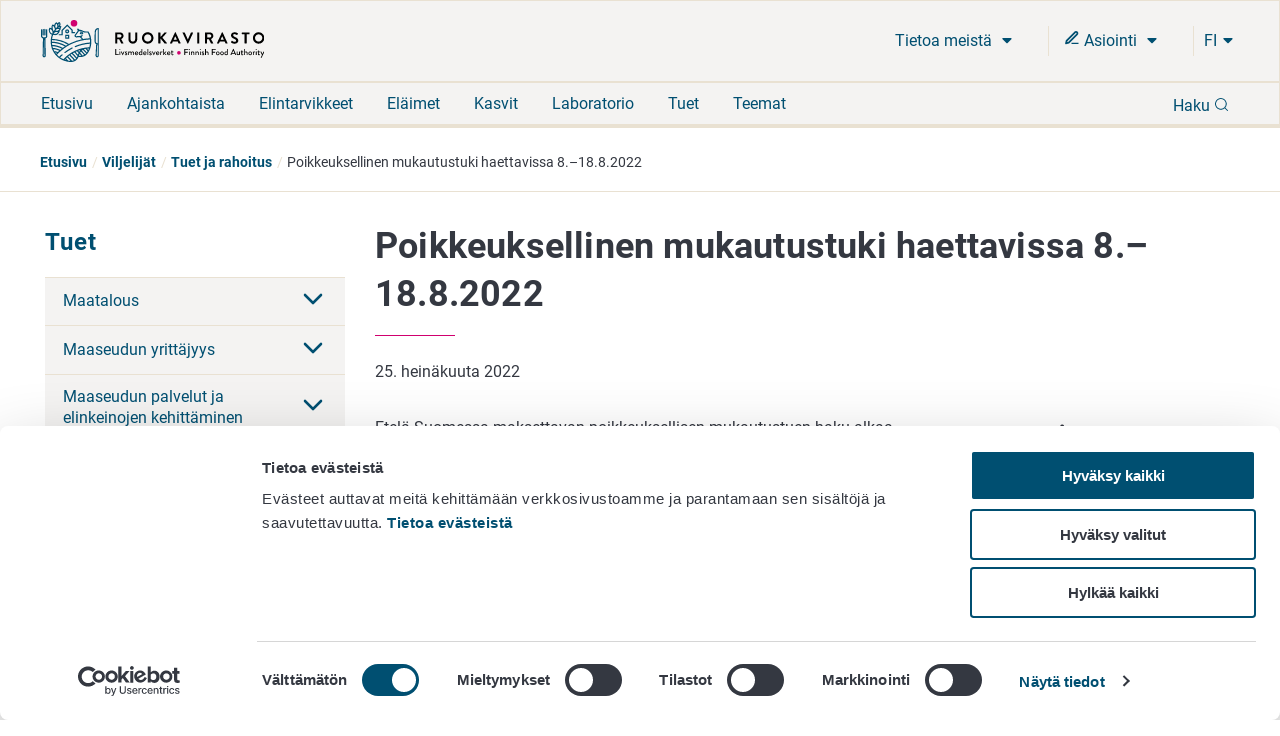

--- FILE ---
content_type: text/html; charset=utf-8
request_url: https://www.ruokavirasto.fi/viljelijat/tuet-ja-rahoitus/uutiset/poikkeuksellinen-mukautustuki-haettavissa-8.-18.8.2022/?fbclid=IwAR1JcTOb7GZtM8fqhIu7XXBvLad8gq0FV2lHic4gawGGHQeMXaMeuGPftao
body_size: 8630
content:


<!doctype html>
<html lang="fi">

<head>
    <meta charset="utf-8" />
    <meta http-equiv="X-UA-Compatible" content="IE=edge,chrome=1" />
    <meta http-equiv="Content-Language" content="fi" />
    <base href="/viljelijat/tuet-ja-rahoitus/uutiset/poikkeuksellinen-mukautustuki-haettavissa-8.-18.8.2022/" />
    <title>Poikkeuksellinen mukautustuki haettavissa 8.–18.8.2022 - Ruokavirasto</title>
    
    <meta name="viewport" content="width=device-width, initial-scale=1" />
    <link rel="canonical" href="https://www.ruokavirasto.fi/viljelijat/tuet-ja-rahoitus/uutiset/poikkeuksellinen-mukautustuki-haettavissa-8.-18.8.2022/" />
    <meta name="pageid" content="41600" />

    <link rel="apple-touch-icon" sizes="180x180" href="/static/img/favicons/apple-touch-icon.png">
<link rel="icon" type="image/png" sizes="32x32" href="/static/img/favicons/favicon-32x32.png">
<link rel="icon" type="image/png" sizes="16x16" href="/static/img/favicons/favicon-16x16.png">
<link rel="manifest" href="/static/img/favicons/site.webmanifest">
<link rel="mask-icon" href="/static/img/favicons/safari-pinned-tab.svg" color="#5bbad5">
<meta name="msapplication-TileColor" content="#da532c">
<meta name="theme-color" content="#ffffff">
            <link rel="alternate" hreflang="fi" href="/viljelijat/tuet-ja-rahoitus/uutiset/poikkeuksellinen-mukautustuki-haettavissa-8.-18.8.2022/" />
        <link rel="alternate" hreflang="sv" href="/sv/odlare/stod-och-finansiering/uutiset/extraordinart-anpassningsstod-far-sokas-8.-18.8.2022/" />

        <meta property="og:title" content="Poikkeuksellinen mukautustuki haettavissa 8.–18.8.2022"/>
    <meta property="og:type" content="article"/>
    <meta property="og:image" content="https://www.ruokavirasto.fi/globalassets/etusivun-kuvat/viljelijat/viljelijat-tuet.png"/>
    <meta property="og:url" content="https://www.ruokavirasto.fi/viljelijat/tuet-ja-rahoitus/uutiset/poikkeuksellinen-mukautustuki-haettavissa-8.-18.8.2022/"/>
    <meta property="og:site_name" content="Ruokavirasto"/>

     
<script type="text/javascript">
    window.jsErrors = [];
    window.onerror = function (errorMessage) { window.jsErrors[window.jsErrors.length] = errorMessage; };
</script>
    
     <!-- Cookiebot Script -->
     <script id="Cookiebot" src="https://consent.cookiebot.com/uc.js" data-cbid="dfd6ff8a-425a-4923-ac60-b7a59c4e8f6a" data-culture="fi" type="text/javascript" data-blockingmode="auto"></script> 
     <!-- End Cookiebot Script -->

        <script type="text/plain" data-cookieconsent="statistics">
        var appInsights = window.appInsights ||
            function(config) {
                function r(config) {
                    t[config] = function() {
                        var i = arguments;
                        t.queue.push(function() { t[config].apply(t, i) })
                    }
                }

                var t = { config: config }, u = document, e = window, o = 'script', s = u.createElement(o), i, f;
                for (s.src = config.url || '//az416426.vo.msecnd.net/scripts/a/ai.0.js', u.getElementsByTagName(o)[0]
                        .parentNode.appendChild(s), t.cookie = u.cookie, t
                        .queue = [], i = ['Event', 'Exception', 'Metric', 'PageView', 'Trace', 'Ajax'];
                    i.length;
                ) r('track' + i.pop());
                return r('setAuthenticatedUserContext'), r('clearAuthenticatedUserContext'), config
                    .disableExceptionTracking ||
                    (i = 'onerror', r('_' + i), f = e[i], e[i] = function(config, r, u, e, o) {
                        var s = f && f(config, r, u, e, o);
                        return s !== !0 && t['_' + i](config, r, u, e, o), s
                    }), t
            }({
                instrumentationKey: '956095d9-b016-4f2c-9745-aba69de7bad0'
            });

        window.appInsights = appInsights;
        appInsights.trackPageView();
    </script>

    
    
    <script defer src="https://eu2.snoobi.eu/?account=snt_12419 "></script>

    <link href=/dist/css/ruokavirasto.241197b7.css rel=stylesheet media=all><script src=/dist/js/ruokavirasto-vendor.54a3e275.js data-cookieconsent=ignore defer></script><script src=/dist/js/ruokavirasto.baf718e0.js data-cookieconsent=ignore defer></script>
    
</head>

<body class="newspage">
    <div id="rv-app" v-cloak>
        <header>
            
            <div style="display: none" aria-hidden="true">
                <svg width="0" height="0" style="position:absolute"><symbol viewBox="0 0 32 32" id="icon-alert" xmlns="http://www.w3.org/2000/svg"><path d="M30.86 25.68L16.52.56a1.13 1.13 0 00-2 0L.15 25.68a1.08 1.08 0 000 1.09 1.13 1.13 0 001 .55h28.73a1.13 1.13 0 001-.55 1.08 1.08 0 00-.02-1.09zm-13.58-1.54h-3.56v-3.22h3.56zm0-5.63h-3.56V8.85h3.56z" /></symbol><symbol viewBox="0 0 32 32" id="icon-blogger" xmlns="http://www.w3.org/2000/svg"><path d="M21.79 32a10.18 10.18 0 0010.15-10.09l.06-8.17-.09-.45-.27-.56-.46-.35c-.58-.46-3.57 0-4.37-.7-.57-.52-.66-1.46-.83-2.73a8 8 0 00-.91-3.44A11.18 11.18 0 0017.23 0h-7.09A10.15 10.15 0 000 10.11v11.8A10.15 10.15 0 0010.14 32zM10.27 8.26h5.62a1.93 1.93 0 110 3.86h-5.62a1.93 1.93 0 110-3.86zm-1.94 13.5a1.94 1.94 0 011.94-1.93H21.7a1.93 1.93 0 110 3.85H10.27a1.94 1.94 0 01-1.94-1.92z" /></symbol><symbol fill="none" viewBox="0 0 25 22" id="icon-briefcase" xmlns="http://www.w3.org/2000/svg"><path d="M17.1 21V3.222c0-.59-.242-1.154-.674-1.571A2.341 2.341 0 0014.8 1h-4.6c-.61 0-1.195.234-1.626.65A2.185 2.185 0 007.9 3.223V21M3.3 5.444h18.4c1.27 0 2.3.995 2.3 2.223v11.11C24 20.006 22.97 21 21.7 21H3.3C2.03 21 1 20.005 1 18.778V7.667c0-1.228 1.03-2.223 2.3-2.223z" stroke="currentColor" stroke-width="2" stroke-linecap="round" stroke-linejoin="round" /></symbol><symbol fill="none" viewBox="0 0 20 22" id="icon-calendar" xmlns="http://www.w3.org/2000/svg"><path d="M14 1v4M6 1v4M1 9h18M3 3h14a2 2 0 012 2v14a2 2 0 01-2 2H3a2 2 0 01-2-2V5a2 2 0 012-2z" stroke="currentColor" stroke-width="2" stroke-linecap="round" stroke-linejoin="round" /></symbol><symbol viewBox="0 0 9 15" id="icon-chevron" xmlns="http://www.w3.org/2000/svg"><path d="M8.427 7.5a.894.894 0 01-.266.64L2.12 14.182a.906.906 0 01-1.245-1.28L6.24 7.5.875 2.099A.906.906 0 012.083.818L8.125 6.86a.894.894 0 01.302.64z" stroke="currentColor" fill="currentColor" /></symbol><symbol fill="none" viewBox="0 0 24 24" id="icon-chevron-down" xmlns="http://www.w3.org/2000/svg"><path d="M6 9l6 6 6-6" stroke="currentColor" stroke-width="2" stroke-linecap="round" stroke-linejoin="round" /></symbol><symbol viewBox="0 0 32 32" id="icon-close" xmlns="http://www.w3.org/2000/svg"><path fill-rule="evenodd" d="M32 3.2L28.8 0 16 12.8 3.2 0 0 3.2 12.8 16 0 28.8 3.2 32 16 19.2 28.8 32l3.2-3.2L19.2 16 32 3.2z" /></symbol><symbol fill="none" viewBox="0 0 18 18" id="icon-eservices" xmlns="http://www.w3.org/2000/svg"><path d="M9 15h6.75" stroke="currentColor" stroke-width="1.5" stroke-linecap="round" stroke-linejoin="round" /><path d="M12.375 2.625a1.591 1.591 0 112.25 2.25L5.25 14.25l-3 .75.75-3 9.375-9.375z" stroke="currentColor" stroke-width="2" stroke-linecap="round" stroke-linejoin="round" /></symbol><symbol viewBox="0 0 32 32" id="icon-facebook" xmlns="http://www.w3.org/2000/svg"><path d="M19.2 0c-4.2.3-7.3 3.8-7 8v3.1H6.7v5.2h5.4V32h6V16.3h6.3v-5.2h-6.3V7.4c-.1-.9.5-1.7 1.3-1.9h5.1V0h-5.3z" /></symbol><symbol viewBox="0 0 32 32" id="icon-globe" xmlns="http://www.w3.org/2000/svg"><path d="M16 0a16 16 0 1016 16A16 16 0 0016 0zM3.07 16a12.77 12.77 0 01.32-2.85h2.88A18.37 18.37 0 006 16a17.37 17.37 0 00.23 2.81H3.39A12.77 12.77 0 013.07 16zm6 0a14.53 14.53 0 01.29-2.89h5.08v5.7H9.37A14.4 14.4 0 019.1 16zm8.46-11.15a14.66 14.66 0 014.08 5.23h-4.08zm-3.06 0v5.24h-4.09a14.72 14.72 0 014.09-5.25zm0 17.08v5.25a14.32 14.32 0 01-4.13-5.25zm3.06 5.24v-5.25h4.13a14.29 14.29 0 01-4.13 5.24zm0-8.31v-5.7h5.09A15.31 15.31 0 0122.9 16a15.22 15.22 0 01-.26 2.81zm8.2-5.7h2.88a12.85 12.85 0 010 5.7h-2.87A17.37 17.37 0 0026 16a18.37 18.37 0 00-.27-2.85zm1.76-3.07h-2.55a17.26 17.26 0 00-3.58-5.84 13 13 0 016.13 5.83zM10.64 4.24a17.26 17.26 0 00-3.58 5.84H4.51a13 13 0 016.13-5.84zM4.51 21.92h2.54a17.08 17.08 0 003.57 5.84 13 13 0 01-6.11-5.84zm16.87 5.84A17.08 17.08 0 0025 21.92h2.54a13 13 0 01-6.16 5.84z" /></symbol><symbol viewBox="0 0 32 25.6" id="icon-hamburger" xmlns="http://www.w3.org/2000/svg"><path d="M0 0h32v4.24H0zM0 10.64h32v4.31H0zM0 21.36h32v4.24H0z" /></symbol><symbol fill="none" viewBox="0 0 18 18" id="icon-info" xmlns="http://www.w3.org/2000/svg"><path d="M9 16.5a7.5 7.5 0 100-15 7.5 7.5 0 000 15zM9 12V9M9 6h.008" stroke="currentColor" stroke-width="2" stroke-linecap="round" stroke-linejoin="round" /></symbol><symbol viewBox="0 0 32 32" id="icon-instagram" xmlns="http://www.w3.org/2000/svg"><path d="M22 0H10A10 10 0 000 10v12a10 10 0 0010 10h12a10 10 0 0010-10V10A10 10 0 0022 0zm7 22a7 7 0 01-7 7H10a7 7 0 01-7-7V10a7 7 0 017-7h12a7 7 0 017 7z" /><path d="M16 8a8 8 0 108 8 8 8 0 00-8-8zm0 13a5 5 0 115-5 5 5 0 01-5 5z" /><circle cx="24.6" cy="7.4" r="1.07" /></symbol><symbol viewBox="0 0 32 32" id="icon-linkedin" xmlns="http://www.w3.org/2000/svg"><path d="M1.1 9.2h6.6v21.2H1.1zm30.6 21.1V17.9c0-6.2-3.2-9.1-7.6-9.1-2.6-.1-5 1.2-6.5 3.3h-.2l-.3-2.9h-5.7c.2 1.9.2 4.1.2 6.8v14.4h6.6V18.1c0-.6.1-1.1.2-1.6.5-1.5 1.8-2.5 3.4-2.5 2.4 0 3.3 1.8 3.3 4.6v11.7h6.6zM4.6 0C2.8-.1 1.3 1.3 1.2 3.2s1.3 3.3 3.2 3.4h.3c1.7-.1 3.1-1.4 3.2-3.2C7.8 1.6 6.4.1 4.6 0z" /></symbol><symbol viewBox="0 0 17 20" id="icon-location" xmlns="http://www.w3.org/2000/svg"><path d="M8.434 11.566a3.133 3.133 0 110-6.265 3.133 3.133 0 010 6.265M8.434 0A8.434 8.434 0 000 8.434C0 15.18 8.434 20 8.434 20s8.434-5.301 8.434-11.566A8.434 8.434 0 008.434 0" /></symbol><symbol viewBox="0 0 20 20" fill="none" id="icon-mail" xmlns="http://www.w3.org/2000/svg"><path d="M3.333 3.333h13.334c.916 0 1.666.75 1.666 1.667v10c0 .917-.75 1.667-1.666 1.667H3.332c-.917 0-1.667-.75-1.667-1.667V5c0-.917.75-1.667 1.667-1.667z" stroke="#343841" stroke-width="1.5" stroke-linecap="round" stroke-linejoin="round" /><path d="M18.333 5L10 10.833 1.667 5" stroke="#343841" stroke-width="1.5" stroke-linecap="round" stroke-linejoin="round" /></symbol><symbol fill="none" viewBox="0 0 22 22" id="icon-mobile-close" xmlns="http://www.w3.org/2000/svg"><path d="M15 7l-8 8m0-8l8 8m6-4c0 5.523-4.477 10-10 10S1 16.523 1 11 5.477 1 11 1s10 4.477 10 10z" stroke="currentColor" stroke-width="2" stroke-linecap="round" stroke-linejoin="round" /></symbol><symbol fill="none" viewBox="0 0 23 23" id="icon-pen-paper" xmlns="http://www.w3.org/2000/svg"><path d="M10 3.121H3a2 2 0 00-2 2v14a2 2 0 002 2h14a2 2 0 002-2v-7m-1.5-10.5a2.121 2.121 0 113 3l-9.5 9.5-4 1 1-4 9.5-9.5z" stroke="currentColor" stroke-width="2" stroke-linecap="round" stroke-linejoin="round" /></symbol><symbol viewBox="0 0 20 20" fill="none" id="icon-phone" xmlns="http://www.w3.org/2000/svg"><path d="M18.333 14.1v2.5a1.667 1.667 0 01-1.816 1.667 16.49 16.49 0 01-7.192-2.559 16.25 16.25 0 01-5-5 16.492 16.492 0 01-2.558-7.225 1.666 1.666 0 011.658-1.816h2.5A1.667 1.667 0 017.592 3.1c.105.8.3 1.586.583 2.342A1.667 1.667 0 017.8 7.2L6.742 8.258a13.333 13.333 0 005 5L12.8 12.2a1.665 1.665 0 011.758-.375 10.7 10.7 0 002.342.583 1.666 1.666 0 011.433 1.692z" stroke="#343841" stroke-width="1.5" stroke-linecap="round" stroke-linejoin="round" /></symbol><symbol viewBox="0 0 32 32" id="icon-search" xmlns="http://www.w3.org/2000/svg"><path d="M25.46 23.77a14.34 14.34 0 10-1.68 1.69L30 31.65A1.19 1.19 0 0031.65 30zM5.92 23a12.05 12.05 0 1117 0 12 12 0 01-17 0z" /></symbol><symbol viewBox="0 0 10 6" id="icon-triangle" xmlns="http://www.w3.org/2000/svg"><path d="M.969 0C.406 0 .125.688.53 1.094l4 4c.25.25.657.25.907 0l4-4C9.844.687 9.562 0 9 0H.969z" /></symbol><symbol fill="none" viewBox="0 0 1200 1227" id="icon-twitter" xmlns="http://www.w3.org/2000/svg"><path d="M714.163 519.284L1160.89 0h-105.86L667.137 450.887 357.328 0H0l468.492 681.821L0 1226.37h105.866l409.625-476.152 327.181 476.152H1200L714.137 519.284h.026zM569.165 687.828l-47.468-67.894-377.686-540.24h162.604l304.797 435.991 47.468 67.894 396.2 566.721H892.476L569.165 687.854v-.026z" fill="#fff" /></symbol><symbol viewBox="0 0 32 22" id="icon-youtube" xmlns="http://www.w3.org/2000/svg"><path d="M30.64 2.12C29.77.58 28.83.29 26.91.18S20.18 0 16 0 7 0 5.09.18 2.23.57 1.35 2.12 0 6.32 0 11c0 4.66.46 7.33 1.35 8.86s1.82 1.82 3.74 1.95S11.82 22 16 22s9-.07 10.91-.18 2.86-.41 3.73-1.95S32 15.67 32 11c0-4.68-.46-7.34-1.36-8.88zM12 17V5l10 6z" /></symbol></svg>
            </div>
            
            
<accessibility-shortcuts 
    :localizations="{&quot;Shortcuts&quot;:&quot;Pikalinkit&quot;,&quot;MoveToContent&quot;:&quot;Siirry suoraan sis&#228;lt&#246;&#246;n&quot;,&quot;MoveToSearch&quot;:&quot;Siirry koko sivuston hakuun&quot;}">
</accessibility-shortcuts>



            
            

<main-header 
    :top-bar="{&quot;logo&quot;:{&quot;url&quot;:&quot;/static/img/logos/rv-logo-horizontal-blue-fi.svg&quot;,&quot;mobileUrl&quot;:&quot;/static/img/logos/rv-logo-mobile.svg&quot;,&quot;alt&quot;:&quot;logo - Ruokavirasto&quot;,&quot;homePageUrl&quot;:&quot;https://www.ruokavirasto.fi/en/&quot;},&quot;languageMenu&quot;:{&quot;languages&quot;:[{&quot;LanguageId&quot;:&quot;fi&quot;,&quot;Name&quot;:&quot;Suomeksi&quot;,&quot;Url&quot;:&quot;/viljelijat/tuet-ja-rahoitus/uutiset/poikkeuksellinen-mukautustuki-haettavissa-8.-18.8.2022/&quot;},{&quot;LanguageId&quot;:&quot;sv&quot;,&quot;Name&quot;:&quot;P&#229; svenska&quot;,&quot;Url&quot;:&quot;/sv/odlare/stod-och-finansiering/uutiset/extraordinart-anpassningsstod-far-sokas-8.-18.8.2022/&quot;},{&quot;LanguageId&quot;:&quot;en&quot;,&quot;Name&quot;:&quot;In English&quot;,&quot;Url&quot;:&quot;/en/&quot;}],&quot;ariaLabel&quot;:&quot;Kielinavigaatio&quot;}}" 
    :current-page-id="41600"
    :search="{&quot;searchSuggestionsApiUrl&quot;:&quot;/api/search/suggestions&quot;,&quot;searchPageUrl&quot;:&quot;/haku/&quot;,&quot;localizations&quot;:{&quot;Language&quot;:&quot;fi&quot;,&quot;Search&quot;:&quot;Haku&quot;,&quot;DoSearch&quot;:&quot;Hae&quot;,&quot;Close&quot;:&quot;Sulje&quot;,&quot;EnterSearchWord&quot;:&quot;Kirjoita hakusana&quot;,&quot;InitSearch&quot;:&quot;Tee haku&quot;,&quot;ShowMoreResults&quot;:&quot;N&#228;yt&#228; lis&#228;&#228; tuloksia&quot;,&quot;AutoCompleteResults&quot;:&quot;Ennakoivan haun tulokset&quot;},&quot;count&quot;:8,&quot;minChars&quot;:2}" 
    :localizations="{&quot;language&quot;:&quot;fi&quot;,&quot;showMore&quot;:&quot;N&#228;yt&#228; lis&#228;&#228;&quot;,&quot;frontPage&quot;:&quot;Etusivu&quot;,&quot;close&quot;:&quot;Sulje&quot;,&quot;subMenu&quot;:&quot;Ala-valikko&quot;,&quot;expandChildren&quot;:&quot;Laajenna alasivulista&quot;,&quot;back&quot;:&quot;Takaisin&quot;}">
</main-header>


            
            


<div class="breadcrumb ">
    <div class="content">
        <ul class="breadcrumb__list">
                    <li class="breadcrumb__item">
                        <a class="breadcrumb__link" href="/">Etusivu</a>
                    </li>
                    <li class="breadcrumb__item">
                        <a class="breadcrumb__link" href="/tuet/">Viljelij&#228;t</a>
                    </li>
                    <li class="breadcrumb__item">
                        <a class="breadcrumb__link" href="/tuet/maatalous/">Tuet ja rahoitus</a>
                    </li>
                    <li class="breadcrumb__item">Poikkeuksellinen mukautustuki haettavissa 8.–18.8.2022</li>
        </ul>
    </div>
</div>        </header>

        <div :class="{wrapper: true}">
            <div :class="{'main-area-wrapper': true}">


    <side-nav aria-label="Sivunavigaatio" :localizations="{&quot;expand&quot;:&quot;Laajenna alasivulista&quot;,&quot;collapse&quot;:&quot;Minimoi alasivulista&quot;}" :trail="[{&quot;Name&quot;:&quot;Etusivu&quot;,&quot;Url&quot;:&quot;/&quot;,&quot;ContentId&quot;:0,&quot;TargetFrame&quot;:&quot;_self&quot;,&quot;Rel&quot;:null,&quot;Selected&quot;:false},{&quot;Name&quot;:&quot;Viljelij&#228;t&quot;,&quot;Url&quot;:&quot;/tuet/&quot;,&quot;ContentId&quot;:0,&quot;TargetFrame&quot;:&quot;_self&quot;,&quot;Rel&quot;:null,&quot;Selected&quot;:false},{&quot;Name&quot;:&quot;Tuet ja rahoitus&quot;,&quot;Url&quot;:&quot;/tuet/maatalous/&quot;,&quot;ContentId&quot;:0,&quot;TargetFrame&quot;:&quot;_self&quot;,&quot;Rel&quot;:null,&quot;Selected&quot;:false},{&quot;Name&quot;:&quot;Poikkeuksellinen mukautustuki haettavissa 8.–18.8.2022&quot;,&quot;Url&quot;:&quot;/viljelijat/tuet-ja-rahoitus/uutiset/poikkeuksellinen-mukautustuki-haettavissa-8.-18.8.2022/&quot;,&quot;ContentId&quot;:0,&quot;TargetFrame&quot;:&quot;_self&quot;,&quot;Rel&quot;:null,&quot;Selected&quot;:true}]" :trail-ids="[7,108,199,41600]" path="/tuet/"></side-nav>
                

<main class="content-main" id="content-main">
    <div class="row">
        <div class="col-xs-12">
            
            
            
                <div class="main-title">
                    <h1>Poikkeuksellinen mukautustuki haettavissa 8.–18.8.2022 </h1>
                </div>
            <p class="date">25. hein&#228;kuuta 2022</p>
        </div>
    </div>
    <div class="row">
        <div class="col-xs-12 col-lg-9">
            <article>
                
                

<p>Etel&auml;-Suomessa maksettavan poikkeuksellisen mukautustuen haku alkaa verkkoasiointipalvelu Vipussa (<a title="Vipu-palvelu" href="https://vipu.ruokavirasto.fi">https://vipu.ruokavirasto.fi</a>) maanantaina 8.8.2022. Mukautustuki on osa hallituksen maataloudelle kohdistamaa huoltovarmuuspakettia.</p>
<p>Tukea voivat saada AB-tukialueen tilat, joille on my&ouml;nnetty vuonna 2021 kasvihuonetuotannon tukea, puutarhatuotteiden varastointitukea tai sika- ja siipikarjatalouden tuotannosta irrotettua tukea. Mukautustukea saavan tilan pit&auml;&auml; jatkaa samaa maataloustoimintaa my&ouml;s t&auml;n&auml; vuonna tukiehtojen mukaisesti. Tukea voi hakea vaihtoehtoisesti my&ouml;s paperilomakkeella 523, jonka voi tulostaa ruokavirasto.fi-sivustolta. Lomake palautetaan kunnan maaseutuelinkeinoviranomaiselle viimeist&auml;&auml;n 18.8.2022.</p>
<p>Poikkeuksellinen mukautustuki maksetaan hakijoille syyskuun loppuun menness&auml;. Tukea maksetaan osin EU:n ja osin kansallisista varoista yhteens&auml; 20,5 miljoonaa euroa. <br /><br /><a title="Kriisituet 2022" href="/tuet/maatalous/kriisituet/poikkeuksellinen-mukautustuki/">Lis&auml;tietoa poikkeuksellisesta mukautustuesta ja muista lis&auml;maksuista ruokavirasto.fi-sivustolla</a></p>
<p><strong>Lis&auml;tietoja Ruokavirastosta:</strong><br />ylitarkastaja Lea Anttalainen <br />040 824 1373<br />etunimi.sukunimi@ruokavirasto.fi</p>
                
                
            </article>
        </div>
        <aside class="col-xs-12 col-lg-3">
            
            
            
            
    <div class="tags">
    <h2 class="tags__heading">Avainsanat</h2>
    <ul class="tags__list">
            <li class="tags__list-item">
                <a class="tags__link" href="/haku/?tag=25674">Tuet ja rahoitus</a>
            </li>
    </ul>
    </div>

        </aside>
    </div>
</main>

                <div class="clear"></div>
            </div>
            <div class="clear"></div>
        </div>
        <footer>
            <div class="footer">
    <div class="row">
        <div class="col-xs-12">
            <h2 class="footer__title">Ruokavirasto</h2>
        </div>
    </div>
    <div class="row">
        <div class="col-xs-12 col-sm-6 col-md-3">
            <div><div class="block contentblock  "><div class="content-block">
    

<p>PL 100<br />00027 RUOKAVIRASTO</p>
<p style="margin: 0px 0px 0px 0px;"><a href="/tietoa-meista/yhteystiedot/">Yhteystiedot</a><br /><a title="Palaute" href="/tietoa-meista/asiointi/palaute-tai-yhteydenotto/">Palaute</a><br /><a title="Tietosuojailmoitus" href="/tietoa-meista/asiointi/tietosuoja/">Tietosuojailmoitus</a><br /><a href="/tietoa-meista/asiointi/tietoa-sivustosta/saavutettavuusseloste/" target="_top">Saavutettavuusseloste</a><br /><a title="Tietoa sivustosta" href="/tietoa-meista/asiointi/tietoa-sivustosta/">Tietoa sivustosta</a></p>
<div >
<a href="javascript: Cookiebot.renew()">Evästeasetukset</a>
</div>

</div></div></div>
            
        </div>
        <div class="col-xs-12 col-sm-6 col-md-3">
            <div><div class="block contentblock  "><div class="content-block">
    

<p>&nbsp;</p>
<p><br />Vaihde 029 530 0400<br /><br /></p>

</div></div></div>
        </div>
        <div class="col-xs-12 col-sm-6  col-md-3">
            
        </div>
        <div class="col-xs-12 col-sm-6 col-md-3">
            <div class="social-media-links">
    <ul>
        
            <li><a class="social-media-links__link" href="https://www.facebook.com/ruokavirasto" target="_blank" rel="noopener" aria-label="Seuraa meit&#228; Facebookissa - Linkki avautuu uudessa ikkunassa"><svg class='icon facebook' aria-hidden='true' role='presentation' focusable='false'><use xlink:href='#icon-facebook'></use></svg></a></li>
                            <li><a class="social-media-links__link" href="https://youtube.com/channel/UCDS1cWm5tlmC8YsWk2v93fA" target="_blank" rel="noopener" aria-label="Seuraa meit&#228; Youtubessa - Linkki avautuu uudessa ikkunassa"><svg class='icon youtube' aria-hidden='true' role='presentation' focusable='false'><use xlink:href='#icon-youtube'></use></svg></a></li>
                    <li><a class="social-media-links__link" href="https://linkedin.com/company/finnish-food-authority" target="_blank" rel="noopener" aria-label="Seuraa meit&#228; Linkediniss&#228; - Linkki avautuu uudessa ikkunassa"><svg class='icon linkedin' aria-hidden='true' role='presentation' focusable='false'><use xlink:href='#icon-linkedin'></use></svg></a></li>
                    <li><a class="social-media-links__link" href="https://instagram.com/ruokavirasto/" target="_blank" rel="noopener" aria-label="Seuraa meit&#228; Instagramissa - Linkki avautuu uudessa ikkunassa"><svg class='icon instagram' aria-hidden='true' role='presentation' focusable='false'><use xlink:href='#icon-instagram'></use></svg></a></li>
            </ul>
</div>

            
        </div>
    </div>
</div>
            
            
<back-to-top 
    :localizations="{&quot;BackToTop&quot;:&quot;Takaisin yl&#246;s&quot;}">
</back-to-top >


        </footer>

    </div>
    
    
    
    
<script type="application/javascript">
    window.onload = function () {
        if (location.hash && navigator.userAgent.indexOf("Firefox") != -1) {
            var elId = location.hash.replace('#', '');
            var scrollToEl = document.getElementById(elId);
            scrollToEl.scrollIntoView(true);
        }
    }
</script>
</body>

</html>

--- FILE ---
content_type: application/x-javascript
request_url: https://www.ruokavirasto.fi/dist/js/ruokavirasto-vendor.54a3e275.js
body_size: 125425
content:
(window["webpackJsonp"]=window["webpackJsonp"]||[]).push([["ruokavirasto-vendor"],{"00b4":function(t,e,n){"use strict";n("ac1f");var r=n("23e7"),o=n("c65b"),i=n("e330"),a=n("1626"),u=n("861d"),c=function(){var t=!1,e=/[ac]/;return e.exec=function(){return t=!0,/./.exec.apply(this,arguments)},!0===e.test("abc")&&t}(),s=TypeError,f=i(/./.test);r({target:"RegExp",proto:!0,forced:!c},{test:function(t){var e=this.exec;if(!a(e))return f(this,t);var n=o(e,this,t);if(null!==n&&!u(n))throw new s("RegExp exec method returned something other than an Object or null");return!!n}})},"00ee":function(t,e,n){var r=n("b622"),o=r("toStringTag"),i={};i[o]="z",t.exports="[object z]"===String(i)},"00fd":function(t,e,n){var r=n("9e69"),o=Object.prototype,i=o.hasOwnProperty,a=o.toString,u=r?r.toStringTag:void 0;function c(t){var e=i.call(t,u),n=t[u];try{t[u]=void 0;var r=!0}catch(c){}var o=a.call(t);return r&&(e?t[u]=n:delete t[u]),o}t.exports=c},"01b4":function(t,e){var n=function(){this.head=null,this.tail=null};n.prototype={add:function(t){var e={item:t,next:null};this.head?this.tail.next=e:this.head=e,this.tail=e},get:function(){var t=this.head;if(t)return this.head=t.next,this.tail===t&&(this.tail=null),t.item}},t.exports=n},"0366":function(t,e,n){var r=n("e330"),o=n("59ed"),i=n("40d5"),a=r(r.bind);t.exports=function(t,e){return o(t),void 0===e?t:i?a(t,e):function(){return t.apply(e,arguments)}}},"03dd":function(t,e,n){var r=n("eac5"),o=n("57a5"),i=Object.prototype,a=i.hasOwnProperty;function u(t){if(!r(t))return o(t);var e=[];for(var n in Object(t))a.call(t,n)&&"constructor"!=n&&e.push(n);return e}t.exports=u},"057f":function(t,e,n){var r=n("c6b6"),o=n("fc6a"),i=n("241c").f,a=n("4dae"),u="object"==typeof window&&window&&Object.getOwnPropertyNames?Object.getOwnPropertyNames(window):[],c=function(t){try{return i(t)}catch(e){return a(u)}};t.exports.f=function(t){return u&&"Window"==r(t)?c(t):i(o(t))}},"06c5":function(t,e,n){"use strict";n.d(e,"a",(function(){return o}));n("fb6a"),n("d3b7"),n("b0c0"),n("a630"),n("3ca3"),n("ac1f"),n("00b4");var r=n("6b75");function o(t,e){if(t){if("string"===typeof t)return Object(r["a"])(t,e);var n=Object.prototype.toString.call(t).slice(8,-1);return"Object"===n&&t.constructor&&(n=t.constructor.name),"Map"===n||"Set"===n?Array.from(t):"Arguments"===n||/^(?:Ui|I)nt(?:8|16|32)(?:Clamped)?Array$/.test(n)?Object(r["a"])(t,e):void 0}}},"06cf":function(t,e,n){var r=n("83ab"),o=n("c65b"),i=n("d1e7"),a=n("5c6c"),u=n("fc6a"),c=n("a04b"),s=n("1a2d"),f=n("0cfb"),l=Object.getOwnPropertyDescriptor;e.f=r?l:function(t,e){if(t=u(t),e=c(e),f)try{return l(t,e)}catch(n){}if(s(t,e))return a(!o(i.f,t,e),t[e])}},"07c7":function(t,e){function n(){return!1}t.exports=n},"07fa":function(t,e,n){var r=n("50c4");t.exports=function(t){return r(t.length)}},"087d":function(t,e){function n(t,e){var n=-1,r=e.length,o=t.length;while(++n<r)t[o+n]=e[n];return t}t.exports=n},"08cc":function(t,e,n){var r=n("1a8c");function o(t){return t===t&&!r(t)}t.exports=o},"0a06":function(t,e,n){"use strict";var r=n("c532"),o=n("30b5"),i=n("f6b4"),a=n("5270"),u=n("4a7b"),c=n("83b9"),s=n("848b"),f=s.validators;function l(t){this.defaults=t,this.interceptors={request:new i,response:new i}}l.prototype.request=function(t,e){"string"===typeof t?(e=e||{},e.url=t):e=t||{},e=u(this.defaults,e),e.method?e.method=e.method.toLowerCase():this.defaults.method?e.method=this.defaults.method.toLowerCase():e.method="get";var n=e.transitional;void 0!==n&&s.assertOptions(n,{silentJSONParsing:f.transitional(f.boolean),forcedJSONParsing:f.transitional(f.boolean),clarifyTimeoutError:f.transitional(f.boolean)},!1);var r=[],o=!0;this.interceptors.request.forEach((function(t){"function"===typeof t.runWhen&&!1===t.runWhen(e)||(o=o&&t.synchronous,r.unshift(t.fulfilled,t.rejected))}));var i,c=[];if(this.interceptors.response.forEach((function(t){c.push(t.fulfilled,t.rejected)})),!o){var l=[a,void 0];Array.prototype.unshift.apply(l,r),l=l.concat(c),i=Promise.resolve(e);while(l.length)i=i.then(l.shift(),l.shift());return i}var p=e;while(r.length){var h=r.shift(),d=r.shift();try{p=h(p)}catch(v){d(v);break}}try{i=a(p)}catch(v){return Promise.reject(v)}while(c.length)i=i.then(c.shift(),c.shift());return i},l.prototype.getUri=function(t){t=u(this.defaults,t);var e=c(t.baseURL,t.url);return o(e,t.params,t.paramsSerializer)},r.forEach(["delete","get","head","options"],(function(t){l.prototype[t]=function(e,n){return this.request(u(n||{},{method:t,url:e,data:(n||{}).data}))}})),r.forEach(["post","put","patch"],(function(t){function e(e){return function(n,r,o){return this.request(u(o||{},{method:t,headers:e?{"Content-Type":"multipart/form-data"}:{},url:n,data:r}))}}l.prototype[t]=e(),l.prototype[t+"Form"]=e(!0)})),t.exports=l},"0b07":function(t,e,n){var r=n("34ac"),o=n("3698");function i(t,e){var n=o(t,e);return r(n)?n:void 0}t.exports=i},"0b42":function(t,e,n){var r=n("e8b5"),o=n("68ee"),i=n("861d"),a=n("b622"),u=a("species"),c=Array;t.exports=function(t){var e;return r(t)&&(e=t.constructor,o(e)&&(e===c||r(e.prototype))?e=void 0:i(e)&&(e=e[u],null===e&&(e=void 0))),void 0===e?c:e}},"0c47":function(t,e,n){var r=n("da84"),o=n("d44e");o(r.JSON,"JSON",!0)},"0cb2":function(t,e,n){var r=n("e330"),o=n("7b0b"),i=Math.floor,a=r("".charAt),u=r("".replace),c=r("".slice),s=/\$([$&'`]|\d{1,2}|<[^>]*>)/g,f=/\$([$&'`]|\d{1,2})/g;t.exports=function(t,e,n,r,l,p){var h=n+t.length,d=r.length,v=f;return void 0!==l&&(l=o(l),v=s),u(p,v,(function(o,u){var s;switch(a(u,0)){case"$":return"$";case"&":return t;case"`":return c(e,0,n);case"'":return c(e,h);case"<":s=l[c(u,1,-1)];break;default:var f=+u;if(0===f)return o;if(f>d){var p=i(f/10);return 0===p?o:p<=d?void 0===r[p-1]?a(u,1):r[p-1]+a(u,1):o}s=r[f-1]}return void 0===s?"":s}))}},"0cfb":function(t,e,n){var r=n("83ab"),o=n("d039"),i=n("cc12");t.exports=!r&&!o((function(){return 7!=Object.defineProperty(i("div"),"a",{get:function(){return 7}}).a}))},"0d24":function(t,e,n){(function(t){var r=n("2b3e"),o=n("07c7"),i=e&&!e.nodeType&&e,a=i&&"object"==typeof t&&t&&!t.nodeType&&t,u=a&&a.exports===i,c=u?r.Buffer:void 0,s=c?c.isBuffer:void 0,f=s||o;t.exports=f}).call(this,n("62e4")(t))},"0d51":function(t,e){var n=String;t.exports=function(t){try{return n(t)}catch(e){return"Object"}}},"0df6":function(t,e,n){"use strict";t.exports=function(t){return function(e){return t.apply(null,e)}}},"107c":function(t,e,n){var r=n("d039"),o=n("da84"),i=o.RegExp;t.exports=r((function(){var t=i("(?<a>b)","g");return"b"!==t.exec("b").groups.a||"bc"!=="b".replace(t,"$<a>c")}))},1290:function(t,e){function n(t){var e=typeof t;return"string"==e||"number"==e||"symbol"==e||"boolean"==e?"__proto__"!==t:null===t}t.exports=n},"129f":function(t,e){t.exports=Object.is||function(t,e){return t===e?0!==t||1/t===1/e:t!=t&&e!=e}},1310:function(t,e){function n(t){return null!=t&&"object"==typeof t}t.exports=n},"131a":function(t,e,n){var r=n("23e7"),o=n("d2bb");r({target:"Object",stat:!0},{setPrototypeOf:o})},1368:function(t,e,n){(function(e,n){
/*!
 * @overview es6-promise - a tiny implementation of Promises/A+.
 * @copyright Copyright (c) 2014 Yehuda Katz, Tom Dale, Stefan Penner and contributors (Conversion to ES6 API by Jake Archibald)
 * @license   Licensed under MIT license
 *            See https://raw.githubusercontent.com/stefanpenner/es6-promise/master/LICENSE
 * @version   v4.2.8+1e68dce6
 */
(function(e,n){t.exports=n()})(0,(function(){"use strict";function t(t){var e=typeof t;return null!==t&&("object"===e||"function"===e)}function r(t){return"function"===typeof t}var o=void 0;o=Array.isArray?Array.isArray:function(t){return"[object Array]"===Object.prototype.toString.call(t)};var i=o,a=0,u=void 0,c=void 0,s=function(t,e){x[a]=t,x[a+1]=e,a+=2,2===a&&(c?c(A):E())};function f(t){c=t}function l(t){s=t}var p="undefined"!==typeof window?window:void 0,h=p||{},d=h.MutationObserver||h.WebKitMutationObserver,v="undefined"===typeof self&&"undefined"!==typeof e&&"[object process]"==={}.toString.call(e),y="undefined"!==typeof Uint8ClampedArray&&"undefined"!==typeof importScripts&&"undefined"!==typeof MessageChannel;function g(){return function(){return e.nextTick(A)}}function m(){return"undefined"!==typeof u?function(){u(A)}:w()}function b(){var t=0,e=new d(A),n=document.createTextNode("");return e.observe(n,{characterData:!0}),function(){n.data=t=++t%2}}function _(){var t=new MessageChannel;return t.port1.onmessage=A,function(){return t.port2.postMessage(0)}}function w(){var t=setTimeout;return function(){return t(A,1)}}var x=new Array(1e3);function A(){for(var t=0;t<a;t+=2){var e=x[t],n=x[t+1];e(n),x[t]=void 0,x[t+1]=void 0}a=0}function O(){try{var t=Function("return this")().require("vertx");return u=t.runOnLoop||t.runOnContext,m()}catch(e){return w()}}var E=void 0;function S(t,e){var n=this,r=new this.constructor(C);void 0===r[k]&&J(r);var o=n._state;if(o){var i=arguments[o-1];s((function(){return V(o,r,i,n._result)}))}else q(n,r,t,e);return r}function j(t){var e=this;if(t&&"object"===typeof t&&t.constructor===e)return t;var n=new e(C);return D(n,t),n}E=v?g():d?b():y?_():void 0===p?O():w();var k=Math.random().toString(36).substring(2);function C(){}var T=void 0,R=1,$=2;function P(){return new TypeError("You cannot resolve a promise with itself")}function I(){return new TypeError("A promises callback cannot return that same promise.")}function L(t,e,n,r){try{t.call(e,n,r)}catch(o){return o}}function N(t,e,n){s((function(t){var r=!1,o=L(n,e,(function(n){r||(r=!0,e!==n?D(t,n):B(t,n))}),(function(e){r||(r=!0,z(t,e))}),"Settle: "+(t._label||" unknown promise"));!r&&o&&(r=!0,z(t,o))}),t)}function U(t,e){e._state===R?B(t,e._result):e._state===$?z(t,e._result):q(e,void 0,(function(e){return D(t,e)}),(function(e){return z(t,e)}))}function M(t,e,n){e.constructor===t.constructor&&n===S&&e.constructor.resolve===j?U(t,e):void 0===n?B(t,e):r(n)?N(t,e,n):B(t,e)}function D(e,n){if(e===n)z(e,P());else if(t(n)){var r=void 0;try{r=n.then}catch(o){return void z(e,o)}M(e,n,r)}else B(e,n)}function F(t){t._onerror&&t._onerror(t._result),W(t)}function B(t,e){t._state===T&&(t._result=e,t._state=R,0!==t._subscribers.length&&s(W,t))}function z(t,e){t._state===T&&(t._state=$,t._result=e,s(F,t))}function q(t,e,n,r){var o=t._subscribers,i=o.length;t._onerror=null,o[i]=e,o[i+R]=n,o[i+$]=r,0===i&&t._state&&s(W,t)}function W(t){var e=t._subscribers,n=t._state;if(0!==e.length){for(var r=void 0,o=void 0,i=t._result,a=0;a<e.length;a+=3)r=e[a],o=e[a+n],r?V(n,r,o,i):o(i);t._subscribers.length=0}}function V(t,e,n,o){var i=r(n),a=void 0,u=void 0,c=!0;if(i){try{a=n(o)}catch(s){c=!1,u=s}if(e===a)return void z(e,I())}else a=o;e._state!==T||(i&&c?D(e,a):!1===c?z(e,u):t===R?B(e,a):t===$&&z(e,a))}function H(t,e){try{e((function(e){D(t,e)}),(function(e){z(t,e)}))}catch(n){z(t,n)}}var Y=0;function G(){return Y++}function J(t){t[k]=Y++,t._state=void 0,t._result=void 0,t._subscribers=[]}function K(){return new Error("Array Methods must be provided an Array")}var Z=function(){function t(t,e){this._instanceConstructor=t,this.promise=new t(C),this.promise[k]||J(this.promise),i(e)?(this.length=e.length,this._remaining=e.length,this._result=new Array(this.length),0===this.length?B(this.promise,this._result):(this.length=this.length||0,this._enumerate(e),0===this._remaining&&B(this.promise,this._result))):z(this.promise,K())}return t.prototype._enumerate=function(t){for(var e=0;this._state===T&&e<t.length;e++)this._eachEntry(t[e],e)},t.prototype._eachEntry=function(t,e){var n=this._instanceConstructor,r=n.resolve;if(r===j){var o=void 0,i=void 0,a=!1;try{o=t.then}catch(c){a=!0,i=c}if(o===S&&t._state!==T)this._settledAt(t._state,e,t._result);else if("function"!==typeof o)this._remaining--,this._result[e]=t;else if(n===rt){var u=new n(C);a?z(u,i):M(u,t,o),this._willSettleAt(u,e)}else this._willSettleAt(new n((function(e){return e(t)})),e)}else this._willSettleAt(r(t),e)},t.prototype._settledAt=function(t,e,n){var r=this.promise;r._state===T&&(this._remaining--,t===$?z(r,n):this._result[e]=n),0===this._remaining&&B(r,this._result)},t.prototype._willSettleAt=function(t,e){var n=this;q(t,void 0,(function(t){return n._settledAt(R,e,t)}),(function(t){return n._settledAt($,e,t)}))},t}();function X(t){return new Z(this,t).promise}function Q(t){var e=this;return i(t)?new e((function(n,r){for(var o=t.length,i=0;i<o;i++)e.resolve(t[i]).then(n,r)})):new e((function(t,e){return e(new TypeError("You must pass an array to race."))}))}function tt(t){var e=this,n=new e(C);return z(n,t),n}function et(){throw new TypeError("You must pass a resolver function as the first argument to the promise constructor")}function nt(){throw new TypeError("Failed to construct 'Promise': Please use the 'new' operator, this object constructor cannot be called as a function.")}var rt=function(){function t(e){this[k]=G(),this._result=this._state=void 0,this._subscribers=[],C!==e&&("function"!==typeof e&&et(),this instanceof t?H(this,e):nt())}return t.prototype.catch=function(t){return this.then(null,t)},t.prototype.finally=function(t){var e=this,n=e.constructor;return r(t)?e.then((function(e){return n.resolve(t()).then((function(){return e}))}),(function(e){return n.resolve(t()).then((function(){throw e}))})):e.then(t,t)},t}();function ot(){var t=void 0;if("undefined"!==typeof n)t=n;else if("undefined"!==typeof self)t=self;else try{t=Function("return this")()}catch(o){throw new Error("polyfill failed because global object is unavailable in this environment")}var e=t.Promise;if(e){var r=null;try{r=Object.prototype.toString.call(e.resolve())}catch(o){}if("[object Promise]"===r&&!e.cast)return}t.Promise=rt}return rt.prototype.then=S,rt.all=X,rt.race=Q,rt.resolve=j,rt.reject=tt,rt._setScheduler=f,rt._setAsap=l,rt._asap=s,rt.polyfill=ot,rt.Promise=rt,rt}))}).call(this,n("4362"),n("c8ba"))},"1368e":function(t,e,n){var r=n("da03"),o=function(){var t=/[^.]+$/.exec(r&&r.keys&&r.keys.IE_PROTO||"");return t?"Symbol(src)_1."+t:""}();function i(t){return!!o&&o in t}t.exports=i},"13d2":function(t,e,n){var r=n("d039"),o=n("1626"),i=n("1a2d"),a=n("83ab"),u=n("5e77").CONFIGURABLE,c=n("8925"),s=n("69f3"),f=s.enforce,l=s.get,p=Object.defineProperty,h=a&&!r((function(){return 8!==p((function(){}),"length",{value:8}).length})),d=String(String).split("String"),v=t.exports=function(t,e,n){"Symbol("===String(e).slice(0,7)&&(e="["+String(e).replace(/^Symbol\(([^)]*)\)/,"$1")+"]"),n&&n.getter&&(e="get "+e),n&&n.setter&&(e="set "+e),(!i(t,"name")||u&&t.name!==e)&&p(t,"name",{value:e,configurable:!0}),h&&n&&i(n,"arity")&&t.length!==n.arity&&p(t,"length",{value:n.arity});try{n&&i(n,"constructor")&&n.constructor?a&&p(t,"prototype",{writable:!1}):t.prototype&&(t.prototype=void 0)}catch(o){}var r=f(t);return i(r,"source")||(r.source=d.join("string"==typeof e?e:"")),t};Function.prototype.toString=v((function(){return o(this)&&l(this).source||c(this)}),"toString")},"13ea":function(t,e,n){var r=n("03dd"),o=n("42a2"),i=n("d370"),a=n("6747"),u=n("30c9"),c=n("0d24"),s=n("eac5"),f=n("73ac"),l="[object Map]",p="[object Set]",h=Object.prototype,d=h.hasOwnProperty;function v(t){if(null==t)return!0;if(u(t)&&(a(t)||"string"==typeof t||"function"==typeof t.splice||c(t)||f(t)||i(t)))return!t.length;var e=o(t);if(e==l||e==p)return!t.size;if(s(t))return!r(t).length;for(var n in t)if(d.call(t,n))return!1;return!0}t.exports=v},"14c3":function(t,e,n){var r=n("c65b"),o=n("825a"),i=n("1626"),a=n("c6b6"),u=n("9263"),c=TypeError;t.exports=function(t,e){var n=t.exec;if(i(n)){var s=r(n,t,e);return null!==s&&o(s),s}if("RegExp"===a(t))return r(u,t,e);throw c("RegExp#exec called on incompatible receiver")}},"14e5":function(t,e,n){"use strict";var r=n("23e7"),o=n("c65b"),i=n("59ed"),a=n("f069"),u=n("e667"),c=n("2266"),s=n("5eed");r({target:"Promise",stat:!0,forced:s},{all:function(t){var e=this,n=a.f(e),r=n.resolve,s=n.reject,f=u((function(){var n=i(e.resolve),a=[],u=0,f=1;c(t,(function(t){var i=u++,c=!1;f++,o(n,e,t).then((function(t){c||(c=!0,a[i]=t,--f||r(a))}),s)})),--f||r(a)}));return f.error&&s(f.value),n.promise}})},"159b":function(t,e,n){var r=n("da84"),o=n("fdbc"),i=n("785a"),a=n("17c2"),u=n("9112"),c=function(t){if(t&&t.forEach!==a)try{u(t,"forEach",a)}catch(e){t.forEach=a}};for(var s in o)o[s]&&c(r[s]&&r[s].prototype);c(i)},1626:function(t,e){t.exports=function(t){return"function"==typeof t}},"17c2":function(t,e,n){"use strict";var r=n("b727").forEach,o=n("a640"),i=o("forEach");t.exports=i?[].forEach:function(t){return r(this,t,arguments.length>1?arguments[1]:void 0)}},1838:function(t,e,n){var r=n("c05f"),o=n("9b02"),i=n("8604"),a=n("f608"),u=n("08cc"),c=n("20ec"),s=n("f4d6"),f=1,l=2;function p(t,e){return a(t)&&u(e)?c(s(t),e):function(n){var a=o(n,t);return void 0===a&&a===e?i(n,t):r(e,a,f|l)}}t.exports=p},"18a5":function(t,e,n){"use strict";var r=n("23e7"),o=n("857a"),i=n("af03");r({target:"String",proto:!0,forced:i("anchor")},{anchor:function(t){return o(this,"a","name",t)}})},"18d8":function(t,e,n){var r=n("234d"),o=/[^.[\]]+|\[(?:(-?\d+(?:\.\d+)?)|(["'])((?:(?!\2)[^\\]|\\.)*?)\2)\]|(?=(?:\.|\[\])(?:\.|\[\]|$))/g,i=/\\(\\)?/g,a=r((function(t){var e=[];return 46===t.charCodeAt(0)&&e.push(""),t.replace(o,(function(t,n,r,o){e.push(r?o.replace(i,"$1"):n||t)})),e}));t.exports=a},"19aa":function(t,e,n){var r=n("3a9b"),o=TypeError;t.exports=function(t,e){if(r(e,t))return t;throw o("Incorrect invocation")}},"1a2d":function(t,e,n){var r=n("e330"),o=n("7b0b"),i=r({}.hasOwnProperty);t.exports=Object.hasOwn||function(t,e){return i(o(t),e)}},"1a8c":function(t,e){function n(t){var e=typeof t;return null!=t&&("object"==e||"function"==e)}t.exports=n},"1be4":function(t,e,n){var r=n("d066");t.exports=r("document","documentElement")},"1c3c":function(t,e,n){var r=n("9e69"),o=n("2474"),i=n("9638"),a=n("a2be"),u=n("edfa"),c=n("ac41"),s=1,f=2,l="[object Boolean]",p="[object Date]",h="[object Error]",d="[object Map]",v="[object Number]",y="[object RegExp]",g="[object Set]",m="[object String]",b="[object Symbol]",_="[object ArrayBuffer]",w="[object DataView]",x=r?r.prototype:void 0,A=x?x.valueOf:void 0;function O(t,e,n,r,x,O,E){switch(n){case w:if(t.byteLength!=e.byteLength||t.byteOffset!=e.byteOffset)return!1;t=t.buffer,e=e.buffer;case _:return!(t.byteLength!=e.byteLength||!O(new o(t),new o(e)));case l:case p:case v:return i(+t,+e);case h:return t.name==e.name&&t.message==e.message;case y:case m:return t==e+"";case d:var S=u;case g:var j=r&s;if(S||(S=c),t.size!=e.size&&!j)return!1;var k=E.get(t);if(k)return k==e;r|=f,E.set(t,e);var C=a(S(t),S(e),r,x,O,E);return E["delete"](t),C;case b:if(A)return A.call(t)==A.call(e)}return!1}t.exports=O},"1c7e":function(t,e,n){var r=n("b622"),o=r("iterator"),i=!1;try{var a=0,u={next:function(){return{done:!!a++}},return:function(){i=!0}};u[o]=function(){return this},Array.from(u,(function(){throw 2}))}catch(c){}t.exports=function(t,e){if(!e&&!i)return!1;var n=!1;try{var r={};r[o]=function(){return{next:function(){return{done:n=!0}}}},t(r)}catch(c){}return n}},"1cdc":function(t,e,n){var r=n("342f");t.exports=/(?:ipad|iphone|ipod).*applewebkit/i.test(r)},"1cec":function(t,e,n){var r=n("0b07"),o=n("2b3e"),i=r(o,"Promise");t.exports=i},"1d2b":function(t,e,n){"use strict";t.exports=function(t,e){return function(){for(var n=new Array(arguments.length),r=0;r<n.length;r++)n[r]=arguments[r];return t.apply(e,n)}}},"1d80":function(t,e){var n=TypeError;t.exports=function(t){if(void 0==t)throw n("Can't call method on "+t);return t}},"1da1":function(t,e,n){"use strict";n.d(e,"a",(function(){return o}));n("d3b7");function r(t,e,n,r,o,i,a){try{var u=t[i](a),c=u.value}catch(s){return void n(s)}u.done?e(c):Promise.resolve(c).then(r,o)}function o(t){return function(){var e=this,n=arguments;return new Promise((function(o,i){var a=t.apply(e,n);function u(t){r(a,o,i,u,c,"next",t)}function c(t){r(a,o,i,u,c,"throw",t)}u(void 0)}))}}},"1dde":function(t,e,n){var r=n("d039"),o=n("b622"),i=n("2d00"),a=o("species");t.exports=function(t){return i>=51||!r((function(){var e=[],n=e.constructor={};return n[a]=function(){return{foo:1}},1!==e[t](Boolean).foo}))}},"1efc":function(t,e){function n(t){var e=this.has(t)&&delete this.__data__[t];return this.size-=e?1:0,e}t.exports=n},"1fb5":function(t,e,n){"use strict";e.byteLength=f,e.toByteArray=p,e.fromByteArray=v;for(var r=[],o=[],i="undefined"!==typeof Uint8Array?Uint8Array:Array,a="ABCDEFGHIJKLMNOPQRSTUVWXYZabcdefghijklmnopqrstuvwxyz0123456789+/",u=0,c=a.length;u<c;++u)r[u]=a[u],o[a.charCodeAt(u)]=u;function s(t){var e=t.length;if(e%4>0)throw new Error("Invalid string. Length must be a multiple of 4");var n=t.indexOf("=");-1===n&&(n=e);var r=n===e?0:4-n%4;return[n,r]}function f(t){var e=s(t),n=e[0],r=e[1];return 3*(n+r)/4-r}function l(t,e,n){return 3*(e+n)/4-n}function p(t){var e,n,r=s(t),a=r[0],u=r[1],c=new i(l(t,a,u)),f=0,p=u>0?a-4:a;for(n=0;n<p;n+=4)e=o[t.charCodeAt(n)]<<18|o[t.charCodeAt(n+1)]<<12|o[t.charCodeAt(n+2)]<<6|o[t.charCodeAt(n+3)],c[f++]=e>>16&255,c[f++]=e>>8&255,c[f++]=255&e;return 2===u&&(e=o[t.charCodeAt(n)]<<2|o[t.charCodeAt(n+1)]>>4,c[f++]=255&e),1===u&&(e=o[t.charCodeAt(n)]<<10|o[t.charCodeAt(n+1)]<<4|o[t.charCodeAt(n+2)]>>2,c[f++]=e>>8&255,c[f++]=255&e),c}function h(t){return r[t>>18&63]+r[t>>12&63]+r[t>>6&63]+r[63&t]}function d(t,e,n){for(var r,o=[],i=e;i<n;i+=3)r=(t[i]<<16&16711680)+(t[i+1]<<8&65280)+(255&t[i+2]),o.push(h(r));return o.join("")}function v(t){for(var e,n=t.length,o=n%3,i=[],a=16383,u=0,c=n-o;u<c;u+=a)i.push(d(t,u,u+a>c?c:u+a));return 1===o?(e=t[n-1],i.push(r[e>>2]+r[e<<4&63]+"==")):2===o&&(e=(t[n-2]<<8)+t[n-1],i.push(r[e>>10]+r[e>>4&63]+r[e<<2&63]+"=")),i.join("")}o["-".charCodeAt(0)]=62,o["_".charCodeAt(0)]=63},"1fc8":function(t,e,n){var r=n("4245");function o(t,e){var n=r(this,t),o=n.size;return n.set(t,e),this.size+=n.size==o?0:1,this}t.exports=o},"20ec":function(t,e){function n(t,e){return function(n){return null!=n&&(n[t]===e&&(void 0!==e||t in Object(n)))}}t.exports=n},2266:function(t,e,n){var r=n("0366"),o=n("c65b"),i=n("825a"),a=n("0d51"),u=n("e95a"),c=n("07fa"),s=n("3a9b"),f=n("9a1f"),l=n("35a1"),p=n("2a62"),h=TypeError,d=function(t,e){this.stopped=t,this.result=e},v=d.prototype;t.exports=function(t,e,n){var y,g,m,b,_,w,x,A=n&&n.that,O=!(!n||!n.AS_ENTRIES),E=!(!n||!n.IS_ITERATOR),S=!(!n||!n.INTERRUPTED),j=r(e,A),k=function(t){return y&&p(y,"normal",t),new d(!0,t)},C=function(t){return O?(i(t),S?j(t[0],t[1],k):j(t[0],t[1])):S?j(t,k):j(t)};if(E)y=t;else{if(g=l(t),!g)throw h(a(t)+" is not iterable");if(u(g)){for(m=0,b=c(t);b>m;m++)if(_=C(t[m]),_&&s(v,_))return _;return new d(!1)}y=f(t,g)}w=y.next;while(!(x=o(w,y)).done){try{_=C(x.value)}catch(T){p(y,"throw",T)}if("object"==typeof _&&_&&s(v,_))return _}return new d(!1)}},"234d":function(t,e,n){var r=n("e380"),o=500;function i(t){var e=r(t,(function(t){return n.size===o&&n.clear(),t})),n=e.cache;return e}t.exports=i},"23cb":function(t,e,n){var r=n("5926"),o=Math.max,i=Math.min;t.exports=function(t,e){var n=r(t);return n<0?o(n+e,0):i(n,e)}},"23dc":function(t,e,n){var r=n("d44e");r(Math,"Math",!0)},"23e7":function(t,e,n){var r=n("da84"),o=n("06cf").f,i=n("9112"),a=n("cb2d"),u=n("6374"),c=n("e893"),s=n("94ca");t.exports=function(t,e){var n,f,l,p,h,d,v=t.target,y=t.global,g=t.stat;if(f=y?r:g?r[v]||u(v,{}):(r[v]||{}).prototype,f)for(l in e){if(h=e[l],t.dontCallGetSet?(d=o(f,l),p=d&&d.value):p=f[l],n=s(y?l:v+(g?".":"#")+l,t.forced),!n&&void 0!==p){if(typeof h==typeof p)continue;c(h,p)}(t.sham||p&&p.sham)&&i(h,"sham",!0),a(f,l,h,t)}}},"241c":function(t,e,n){var r=n("ca84"),o=n("7839"),i=o.concat("length","prototype");e.f=Object.getOwnPropertyNames||function(t){return r(t,i)}},2474:function(t,e,n){var r=n("2b3e"),o=r.Uint8Array;t.exports=o},2478:function(t,e,n){var r=n("4245");function o(t){return r(this,t).get(t)}t.exports=o},2524:function(t,e,n){var r=n("6044"),o="__lodash_hash_undefined__";function i(t,e){var n=this.__data__;return this.size+=this.has(t)?0:1,n[t]=r&&void 0===e?o:e,this}t.exports=i},2532:function(t,e,n){"use strict";var r=n("23e7"),o=n("e330"),i=n("5a34"),a=n("1d80"),u=n("577e"),c=n("ab13"),s=o("".indexOf);r({target:"String",proto:!0,forced:!c("includes")},{includes:function(t){return!!~s(u(a(this)),u(i(t)),arguments.length>1?arguments[1]:void 0)}})},"253c":function(t,e,n){var r=n("3729"),o=n("1310"),i="[object Arguments]";function a(t){return o(t)&&r(t)==i}t.exports=a},2626:function(t,e,n){"use strict";var r=n("d066"),o=n("9bf2"),i=n("b622"),a=n("83ab"),u=i("species");t.exports=function(t){var e=r(t),n=o.f;a&&e&&!e[u]&&n(e,u,{configurable:!0,get:function(){return this}})}},"26e8":function(t,e){function n(t,e){return null!=t&&e in Object(t)}t.exports=n},"26e9":function(t,e,n){"use strict";var r=n("23e7"),o=n("e330"),i=n("e8b5"),a=o([].reverse),u=[1,2];r({target:"Array",proto:!0,forced:String(u)===String(u.reverse())},{reverse:function(){return i(this)&&(this.length=this.length),a(this)}})},2768:function(t,e){function n(t){return null==t}t.exports=n},2769:function(t,e,n){var r=n("5ca0"),o=n("51f5"),i=r(o);t.exports=i},2877:function(t,e,n){"use strict";function r(t,e,n,r,o,i,a,u){var c,s="function"===typeof t?t.options:t;if(e&&(s.render=e,s.staticRenderFns=n,s._compiled=!0),r&&(s.functional=!0),i&&(s._scopeId="data-v-"+i),a?(c=function(t){t=t||this.$vnode&&this.$vnode.ssrContext||this.parent&&this.parent.$vnode&&this.parent.$vnode.ssrContext,t||"undefined"===typeof __VUE_SSR_CONTEXT__||(t=__VUE_SSR_CONTEXT__),o&&o.call(this,t),t&&t._registeredComponents&&t._registeredComponents.add(a)},s._ssrRegister=c):o&&(c=u?function(){o.call(this,(s.functional?this.parent:this).$root.$options.shadowRoot)}:o),c)if(s.functional){s._injectStyles=c;var f=s.render;s.render=function(t,e){return c.call(e),f(t,e)}}else{var l=s.beforeCreate;s.beforeCreate=l?[].concat(l,c):[c]}return{exports:t,options:s}}n.d(e,"a",(function(){return r}))},"28c9":function(t,e){function n(){this.__data__=[],this.size=0}t.exports=n},2909:function(t,e,n){"use strict";n.d(e,"a",(function(){return c}));var r=n("6b75");function o(t){if(Array.isArray(t))return Object(r["a"])(t)}n("a4d3"),n("e01a"),n("d3b7"),n("d28b"),n("3ca3"),n("ddb0"),n("a630");function i(t){if("undefined"!==typeof Symbol&&null!=t[Symbol.iterator]||null!=t["@@iterator"])return Array.from(t)}var a=n("06c5");n("d9e2"),n("d401");function u(){throw new TypeError("Invalid attempt to spread non-iterable instance.\nIn order to be iterable, non-array objects must have a [Symbol.iterator]() method.")}function c(t){return o(t)||i(t)||Object(a["a"])(t)||u()}},"29f3":function(t,e){var n=Object.prototype,r=n.toString;function o(t){return r.call(t)}t.exports=o},"2a62":function(t,e,n){var r=n("c65b"),o=n("825a"),i=n("dc4a");t.exports=function(t,e,n){var a,u;o(t);try{if(a=i(t,"return"),!a){if("throw"===e)throw n;return n}a=r(a,t)}catch(c){u=!0,a=c}if("throw"===e)throw n;if(u)throw a;return o(a),n}},"2b03":function(t,e){function n(t,e,n,r){var o=t.length,i=n+(r?1:-1);while(r?i--:++i<o)if(e(t[i],i,t))return i;return-1}t.exports=n},"2b3e":function(t,e,n){var r=n("585a"),o="object"==typeof self&&self&&self.Object===Object&&self,i=r||o||Function("return this")();t.exports=i},"2ba4":function(t,e,n){var r=n("40d5"),o=Function.prototype,i=o.apply,a=o.call;t.exports="object"==typeof Reflect&&Reflect.apply||(r?a.bind(i):function(){return a.apply(i,arguments)})},"2cf4":function(t,e,n){var r,o,i,a,u=n("da84"),c=n("2ba4"),s=n("0366"),f=n("1626"),l=n("1a2d"),p=n("d039"),h=n("1be4"),d=n("f36a"),v=n("cc12"),y=n("d6d6"),g=n("1cdc"),m=n("605d"),b=u.setImmediate,_=u.clearImmediate,w=u.process,x=u.Dispatch,A=u.Function,O=u.MessageChannel,E=u.String,S=0,j={},k="onreadystatechange";try{r=u.location}catch(P){}var C=function(t){if(l(j,t)){var e=j[t];delete j[t],e()}},T=function(t){return function(){C(t)}},R=function(t){C(t.data)},$=function(t){u.postMessage(E(t),r.protocol+"//"+r.host)};b&&_||(b=function(t){y(arguments.length,1);var e=f(t)?t:A(t),n=d(arguments,1);return j[++S]=function(){c(e,void 0,n)},o(S),S},_=function(t){delete j[t]},m?o=function(t){w.nextTick(T(t))}:x&&x.now?o=function(t){x.now(T(t))}:O&&!g?(i=new O,a=i.port2,i.port1.onmessage=R,o=s(a.postMessage,a)):u.addEventListener&&f(u.postMessage)&&!u.importScripts&&r&&"file:"!==r.protocol&&!p($)?(o=$,u.addEventListener("message",R,!1)):o=k in v("script")?function(t){h.appendChild(v("script"))[k]=function(){h.removeChild(this),C(t)}}:function(t){setTimeout(T(t),0)}),t.exports={set:b,clear:_}},"2d00":function(t,e,n){var r,o,i=n("da84"),a=n("342f"),u=i.process,c=i.Deno,s=u&&u.versions||c&&c.version,f=s&&s.v8;f&&(r=f.split("."),o=r[0]>0&&r[0]<4?1:+(r[0]+r[1])),!o&&a&&(r=a.match(/Edge\/(\d+)/),(!r||r[1]>=74)&&(r=a.match(/Chrome\/(\d+)/),r&&(o=+r[1]))),t.exports=o},"2d7c":function(t,e){function n(t,e){var n=-1,r=null==t?0:t.length,o=0,i=[];while(++n<r){var a=t[n];e(a,n,t)&&(i[o++]=a)}return i}t.exports=n},"2e67":function(t,e,n){"use strict";t.exports=function(t){return!(!t||!t.__CANCEL__)}},"2ef0":function(t,e,n){(function(t,r){var o;
/**
 * @license
 * Lodash <https://lodash.com/>
 * Copyright OpenJS Foundation and other contributors <https://openjsf.org/>
 * Released under MIT license <https://lodash.com/license>
 * Based on Underscore.js 1.8.3 <http://underscorejs.org/LICENSE>
 * Copyright Jeremy Ashkenas, DocumentCloud and Investigative Reporters & Editors
 */(function(){var i,a="4.17.21",u=200,c="Unsupported core-js use. Try https://npms.io/search?q=ponyfill.",s="Expected a function",f="Invalid `variable` option passed into `_.template`",l="__lodash_hash_undefined__",p=500,h="__lodash_placeholder__",d=1,v=2,y=4,g=1,m=2,b=1,_=2,w=4,x=8,A=16,O=32,E=64,S=128,j=256,k=512,C=30,T="...",R=800,$=16,P=1,I=2,L=3,N=1/0,U=9007199254740991,M=17976931348623157e292,D=NaN,F=4294967295,B=F-1,z=F>>>1,q=[["ary",S],["bind",b],["bindKey",_],["curry",x],["curryRight",A],["flip",k],["partial",O],["partialRight",E],["rearg",j]],W="[object Arguments]",V="[object Array]",H="[object AsyncFunction]",Y="[object Boolean]",G="[object Date]",J="[object DOMException]",K="[object Error]",Z="[object Function]",X="[object GeneratorFunction]",Q="[object Map]",tt="[object Number]",et="[object Null]",nt="[object Object]",rt="[object Promise]",ot="[object Proxy]",it="[object RegExp]",at="[object Set]",ut="[object String]",ct="[object Symbol]",st="[object Undefined]",ft="[object WeakMap]",lt="[object WeakSet]",pt="[object ArrayBuffer]",ht="[object DataView]",dt="[object Float32Array]",vt="[object Float64Array]",yt="[object Int8Array]",gt="[object Int16Array]",mt="[object Int32Array]",bt="[object Uint8Array]",_t="[object Uint8ClampedArray]",wt="[object Uint16Array]",xt="[object Uint32Array]",At=/\b__p \+= '';/g,Ot=/\b(__p \+=) '' \+/g,Et=/(__e\(.*?\)|\b__t\)) \+\n'';/g,St=/&(?:amp|lt|gt|quot|#39);/g,jt=/[&<>"']/g,kt=RegExp(St.source),Ct=RegExp(jt.source),Tt=/<%-([\s\S]+?)%>/g,Rt=/<%([\s\S]+?)%>/g,$t=/<%=([\s\S]+?)%>/g,Pt=/\.|\[(?:[^[\]]*|(["'])(?:(?!\1)[^\\]|\\.)*?\1)\]/,It=/^\w*$/,Lt=/[^.[\]]+|\[(?:(-?\d+(?:\.\d+)?)|(["'])((?:(?!\2)[^\\]|\\.)*?)\2)\]|(?=(?:\.|\[\])(?:\.|\[\]|$))/g,Nt=/[\\^$.*+?()[\]{}|]/g,Ut=RegExp(Nt.source),Mt=/^\s+/,Dt=/\s/,Ft=/\{(?:\n\/\* \[wrapped with .+\] \*\/)?\n?/,Bt=/\{\n\/\* \[wrapped with (.+)\] \*/,zt=/,? & /,qt=/[^\x00-\x2f\x3a-\x40\x5b-\x60\x7b-\x7f]+/g,Wt=/[()=,{}\[\]\/\s]/,Vt=/\\(\\)?/g,Ht=/\$\{([^\\}]*(?:\\.[^\\}]*)*)\}/g,Yt=/\w*$/,Gt=/^[-+]0x[0-9a-f]+$/i,Jt=/^0b[01]+$/i,Kt=/^\[object .+?Constructor\]$/,Zt=/^0o[0-7]+$/i,Xt=/^(?:0|[1-9]\d*)$/,Qt=/[\xc0-\xd6\xd8-\xf6\xf8-\xff\u0100-\u017f]/g,te=/($^)/,ee=/['\n\r\u2028\u2029\\]/g,ne="\\ud800-\\udfff",re="\\u0300-\\u036f",oe="\\ufe20-\\ufe2f",ie="\\u20d0-\\u20ff",ae=re+oe+ie,ue="\\u2700-\\u27bf",ce="a-z\\xdf-\\xf6\\xf8-\\xff",se="\\xac\\xb1\\xd7\\xf7",fe="\\x00-\\x2f\\x3a-\\x40\\x5b-\\x60\\x7b-\\xbf",le="\\u2000-\\u206f",pe=" \\t\\x0b\\f\\xa0\\ufeff\\n\\r\\u2028\\u2029\\u1680\\u180e\\u2000\\u2001\\u2002\\u2003\\u2004\\u2005\\u2006\\u2007\\u2008\\u2009\\u200a\\u202f\\u205f\\u3000",he="A-Z\\xc0-\\xd6\\xd8-\\xde",de="\\ufe0e\\ufe0f",ve=se+fe+le+pe,ye="['’]",ge="["+ne+"]",me="["+ve+"]",be="["+ae+"]",_e="\\d+",we="["+ue+"]",xe="["+ce+"]",Ae="[^"+ne+ve+_e+ue+ce+he+"]",Oe="\\ud83c[\\udffb-\\udfff]",Ee="(?:"+be+"|"+Oe+")",Se="[^"+ne+"]",je="(?:\\ud83c[\\udde6-\\uddff]){2}",ke="[\\ud800-\\udbff][\\udc00-\\udfff]",Ce="["+he+"]",Te="\\u200d",Re="(?:"+xe+"|"+Ae+")",$e="(?:"+Ce+"|"+Ae+")",Pe="(?:"+ye+"(?:d|ll|m|re|s|t|ve))?",Ie="(?:"+ye+"(?:D|LL|M|RE|S|T|VE))?",Le=Ee+"?",Ne="["+de+"]?",Ue="(?:"+Te+"(?:"+[Se,je,ke].join("|")+")"+Ne+Le+")*",Me="\\d*(?:1st|2nd|3rd|(?![123])\\dth)(?=\\b|[A-Z_])",De="\\d*(?:1ST|2ND|3RD|(?![123])\\dTH)(?=\\b|[a-z_])",Fe=Ne+Le+Ue,Be="(?:"+[we,je,ke].join("|")+")"+Fe,ze="(?:"+[Se+be+"?",be,je,ke,ge].join("|")+")",qe=RegExp(ye,"g"),We=RegExp(be,"g"),Ve=RegExp(Oe+"(?="+Oe+")|"+ze+Fe,"g"),He=RegExp([Ce+"?"+xe+"+"+Pe+"(?="+[me,Ce,"$"].join("|")+")",$e+"+"+Ie+"(?="+[me,Ce+Re,"$"].join("|")+")",Ce+"?"+Re+"+"+Pe,Ce+"+"+Ie,De,Me,_e,Be].join("|"),"g"),Ye=RegExp("["+Te+ne+ae+de+"]"),Ge=/[a-z][A-Z]|[A-Z]{2}[a-z]|[0-9][a-zA-Z]|[a-zA-Z][0-9]|[^a-zA-Z0-9 ]/,Je=["Array","Buffer","DataView","Date","Error","Float32Array","Float64Array","Function","Int8Array","Int16Array","Int32Array","Map","Math","Object","Promise","RegExp","Set","String","Symbol","TypeError","Uint8Array","Uint8ClampedArray","Uint16Array","Uint32Array","WeakMap","_","clearTimeout","isFinite","parseInt","setTimeout"],Ke=-1,Ze={};Ze[dt]=Ze[vt]=Ze[yt]=Ze[gt]=Ze[mt]=Ze[bt]=Ze[_t]=Ze[wt]=Ze[xt]=!0,Ze[W]=Ze[V]=Ze[pt]=Ze[Y]=Ze[ht]=Ze[G]=Ze[K]=Ze[Z]=Ze[Q]=Ze[tt]=Ze[nt]=Ze[it]=Ze[at]=Ze[ut]=Ze[ft]=!1;var Xe={};Xe[W]=Xe[V]=Xe[pt]=Xe[ht]=Xe[Y]=Xe[G]=Xe[dt]=Xe[vt]=Xe[yt]=Xe[gt]=Xe[mt]=Xe[Q]=Xe[tt]=Xe[nt]=Xe[it]=Xe[at]=Xe[ut]=Xe[ct]=Xe[bt]=Xe[_t]=Xe[wt]=Xe[xt]=!0,Xe[K]=Xe[Z]=Xe[ft]=!1;var Qe={"À":"A","Á":"A","Â":"A","Ã":"A","Ä":"A","Å":"A","à":"a","á":"a","â":"a","ã":"a","ä":"a","å":"a","Ç":"C","ç":"c","Ð":"D","ð":"d","È":"E","É":"E","Ê":"E","Ë":"E","è":"e","é":"e","ê":"e","ë":"e","Ì":"I","Í":"I","Î":"I","Ï":"I","ì":"i","í":"i","î":"i","ï":"i","Ñ":"N","ñ":"n","Ò":"O","Ó":"O","Ô":"O","Õ":"O","Ö":"O","Ø":"O","ò":"o","ó":"o","ô":"o","õ":"o","ö":"o","ø":"o","Ù":"U","Ú":"U","Û":"U","Ü":"U","ù":"u","ú":"u","û":"u","ü":"u","Ý":"Y","ý":"y","ÿ":"y","Æ":"Ae","æ":"ae","Þ":"Th","þ":"th","ß":"ss","Ā":"A","Ă":"A","Ą":"A","ā":"a","ă":"a","ą":"a","Ć":"C","Ĉ":"C","Ċ":"C","Č":"C","ć":"c","ĉ":"c","ċ":"c","č":"c","Ď":"D","Đ":"D","ď":"d","đ":"d","Ē":"E","Ĕ":"E","Ė":"E","Ę":"E","Ě":"E","ē":"e","ĕ":"e","ė":"e","ę":"e","ě":"e","Ĝ":"G","Ğ":"G","Ġ":"G","Ģ":"G","ĝ":"g","ğ":"g","ġ":"g","ģ":"g","Ĥ":"H","Ħ":"H","ĥ":"h","ħ":"h","Ĩ":"I","Ī":"I","Ĭ":"I","Į":"I","İ":"I","ĩ":"i","ī":"i","ĭ":"i","į":"i","ı":"i","Ĵ":"J","ĵ":"j","Ķ":"K","ķ":"k","ĸ":"k","Ĺ":"L","Ļ":"L","Ľ":"L","Ŀ":"L","Ł":"L","ĺ":"l","ļ":"l","ľ":"l","ŀ":"l","ł":"l","Ń":"N","Ņ":"N","Ň":"N","Ŋ":"N","ń":"n","ņ":"n","ň":"n","ŋ":"n","Ō":"O","Ŏ":"O","Ő":"O","ō":"o","ŏ":"o","ő":"o","Ŕ":"R","Ŗ":"R","Ř":"R","ŕ":"r","ŗ":"r","ř":"r","Ś":"S","Ŝ":"S","Ş":"S","Š":"S","ś":"s","ŝ":"s","ş":"s","š":"s","Ţ":"T","Ť":"T","Ŧ":"T","ţ":"t","ť":"t","ŧ":"t","Ũ":"U","Ū":"U","Ŭ":"U","Ů":"U","Ű":"U","Ų":"U","ũ":"u","ū":"u","ŭ":"u","ů":"u","ű":"u","ų":"u","Ŵ":"W","ŵ":"w","Ŷ":"Y","ŷ":"y","Ÿ":"Y","Ź":"Z","Ż":"Z","Ž":"Z","ź":"z","ż":"z","ž":"z","Ĳ":"IJ","ĳ":"ij","Œ":"Oe","œ":"oe","ŉ":"'n","ſ":"s"},tn={"&":"&amp;","<":"&lt;",">":"&gt;",'"':"&quot;","'":"&#39;"},en={"&amp;":"&","&lt;":"<","&gt;":">","&quot;":'"',"&#39;":"'"},nn={"\\":"\\","'":"'","\n":"n","\r":"r","\u2028":"u2028","\u2029":"u2029"},rn=parseFloat,on=parseInt,an="object"==typeof t&&t&&t.Object===Object&&t,un="object"==typeof self&&self&&self.Object===Object&&self,cn=an||un||Function("return this")(),sn=e&&!e.nodeType&&e,fn=sn&&"object"==typeof r&&r&&!r.nodeType&&r,ln=fn&&fn.exports===sn,pn=ln&&an.process,hn=function(){try{var t=fn&&fn.require&&fn.require("util").types;return t||pn&&pn.binding&&pn.binding("util")}catch(e){}}(),dn=hn&&hn.isArrayBuffer,vn=hn&&hn.isDate,yn=hn&&hn.isMap,gn=hn&&hn.isRegExp,mn=hn&&hn.isSet,bn=hn&&hn.isTypedArray;function _n(t,e,n){switch(n.length){case 0:return t.call(e);case 1:return t.call(e,n[0]);case 2:return t.call(e,n[0],n[1]);case 3:return t.call(e,n[0],n[1],n[2])}return t.apply(e,n)}function wn(t,e,n,r){var o=-1,i=null==t?0:t.length;while(++o<i){var a=t[o];e(r,a,n(a),t)}return r}function xn(t,e){var n=-1,r=null==t?0:t.length;while(++n<r)if(!1===e(t[n],n,t))break;return t}function An(t,e){var n=null==t?0:t.length;while(n--)if(!1===e(t[n],n,t))break;return t}function On(t,e){var n=-1,r=null==t?0:t.length;while(++n<r)if(!e(t[n],n,t))return!1;return!0}function En(t,e){var n=-1,r=null==t?0:t.length,o=0,i=[];while(++n<r){var a=t[n];e(a,n,t)&&(i[o++]=a)}return i}function Sn(t,e){var n=null==t?0:t.length;return!!n&&Mn(t,e,0)>-1}function jn(t,e,n){var r=-1,o=null==t?0:t.length;while(++r<o)if(n(e,t[r]))return!0;return!1}function kn(t,e){var n=-1,r=null==t?0:t.length,o=Array(r);while(++n<r)o[n]=e(t[n],n,t);return o}function Cn(t,e){var n=-1,r=e.length,o=t.length;while(++n<r)t[o+n]=e[n];return t}function Tn(t,e,n,r){var o=-1,i=null==t?0:t.length;r&&i&&(n=t[++o]);while(++o<i)n=e(n,t[o],o,t);return n}function Rn(t,e,n,r){var o=null==t?0:t.length;r&&o&&(n=t[--o]);while(o--)n=e(n,t[o],o,t);return n}function $n(t,e){var n=-1,r=null==t?0:t.length;while(++n<r)if(e(t[n],n,t))return!0;return!1}var Pn=zn("length");function In(t){return t.split("")}function Ln(t){return t.match(qt)||[]}function Nn(t,e,n){var r;return n(t,(function(t,n,o){if(e(t,n,o))return r=n,!1})),r}function Un(t,e,n,r){var o=t.length,i=n+(r?1:-1);while(r?i--:++i<o)if(e(t[i],i,t))return i;return-1}function Mn(t,e,n){return e===e?dr(t,e,n):Un(t,Fn,n)}function Dn(t,e,n,r){var o=n-1,i=t.length;while(++o<i)if(r(t[o],e))return o;return-1}function Fn(t){return t!==t}function Bn(t,e){var n=null==t?0:t.length;return n?Hn(t,e)/n:D}function zn(t){return function(e){return null==e?i:e[t]}}function qn(t){return function(e){return null==t?i:t[e]}}function Wn(t,e,n,r,o){return o(t,(function(t,o,i){n=r?(r=!1,t):e(n,t,o,i)})),n}function Vn(t,e){var n=t.length;t.sort(e);while(n--)t[n]=t[n].value;return t}function Hn(t,e){var n,r=-1,o=t.length;while(++r<o){var a=e(t[r]);a!==i&&(n=n===i?a:n+a)}return n}function Yn(t,e){var n=-1,r=Array(t);while(++n<t)r[n]=e(n);return r}function Gn(t,e){return kn(e,(function(e){return[e,t[e]]}))}function Jn(t){return t?t.slice(0,mr(t)+1).replace(Mt,""):t}function Kn(t){return function(e){return t(e)}}function Zn(t,e){return kn(e,(function(e){return t[e]}))}function Xn(t,e){return t.has(e)}function Qn(t,e){var n=-1,r=t.length;while(++n<r&&Mn(e,t[n],0)>-1);return n}function tr(t,e){var n=t.length;while(n--&&Mn(e,t[n],0)>-1);return n}function er(t,e){var n=t.length,r=0;while(n--)t[n]===e&&++r;return r}var nr=qn(Qe),rr=qn(tn);function or(t){return"\\"+nn[t]}function ir(t,e){return null==t?i:t[e]}function ar(t){return Ye.test(t)}function ur(t){return Ge.test(t)}function cr(t){var e,n=[];while(!(e=t.next()).done)n.push(e.value);return n}function sr(t){var e=-1,n=Array(t.size);return t.forEach((function(t,r){n[++e]=[r,t]})),n}function fr(t,e){return function(n){return t(e(n))}}function lr(t,e){var n=-1,r=t.length,o=0,i=[];while(++n<r){var a=t[n];a!==e&&a!==h||(t[n]=h,i[o++]=n)}return i}function pr(t){var e=-1,n=Array(t.size);return t.forEach((function(t){n[++e]=t})),n}function hr(t){var e=-1,n=Array(t.size);return t.forEach((function(t){n[++e]=[t,t]})),n}function dr(t,e,n){var r=n-1,o=t.length;while(++r<o)if(t[r]===e)return r;return-1}function vr(t,e,n){var r=n+1;while(r--)if(t[r]===e)return r;return r}function yr(t){return ar(t)?_r(t):Pn(t)}function gr(t){return ar(t)?wr(t):In(t)}function mr(t){var e=t.length;while(e--&&Dt.test(t.charAt(e)));return e}var br=qn(en);function _r(t){var e=Ve.lastIndex=0;while(Ve.test(t))++e;return e}function wr(t){return t.match(Ve)||[]}function xr(t){return t.match(He)||[]}var Ar=function t(e){e=null==e?cn:Or.defaults(cn.Object(),e,Or.pick(cn,Je));var n=e.Array,r=e.Date,o=e.Error,Dt=e.Function,qt=e.Math,ne=e.Object,re=e.RegExp,oe=e.String,ie=e.TypeError,ae=n.prototype,ue=Dt.prototype,ce=ne.prototype,se=e["__core-js_shared__"],fe=ue.toString,le=ce.hasOwnProperty,pe=0,he=function(){var t=/[^.]+$/.exec(se&&se.keys&&se.keys.IE_PROTO||"");return t?"Symbol(src)_1."+t:""}(),de=ce.toString,ve=fe.call(ne),ye=cn._,ge=re("^"+fe.call(le).replace(Nt,"\\$&").replace(/hasOwnProperty|(function).*?(?=\\\()| for .+?(?=\\\])/g,"$1.*?")+"$"),me=ln?e.Buffer:i,be=e.Symbol,_e=e.Uint8Array,we=me?me.allocUnsafe:i,xe=fr(ne.getPrototypeOf,ne),Ae=ne.create,Oe=ce.propertyIsEnumerable,Ee=ae.splice,Se=be?be.isConcatSpreadable:i,je=be?be.iterator:i,ke=be?be.toStringTag:i,Ce=function(){try{var t=Ya(ne,"defineProperty");return t({},"",{}),t}catch(e){}}(),Te=e.clearTimeout!==cn.clearTimeout&&e.clearTimeout,Re=r&&r.now!==cn.Date.now&&r.now,$e=e.setTimeout!==cn.setTimeout&&e.setTimeout,Pe=qt.ceil,Ie=qt.floor,Le=ne.getOwnPropertySymbols,Ne=me?me.isBuffer:i,Ue=e.isFinite,Me=ae.join,De=fr(ne.keys,ne),Fe=qt.max,Be=qt.min,ze=r.now,Ve=e.parseInt,He=qt.random,Ye=ae.reverse,Ge=Ya(e,"DataView"),Qe=Ya(e,"Map"),tn=Ya(e,"Promise"),en=Ya(e,"Set"),nn=Ya(e,"WeakMap"),an=Ya(ne,"create"),un=nn&&new nn,sn={},fn=$u(Ge),pn=$u(Qe),hn=$u(tn),Pn=$u(en),In=$u(nn),qn=be?be.prototype:i,dr=qn?qn.valueOf:i,_r=qn?qn.toString:i;function wr(t){if(Sf(t)&&!sf(t)&&!(t instanceof jr)){if(t instanceof Sr)return t;if(le.call(t,"__wrapped__"))return Iu(t)}return new Sr(t)}var Ar=function(){function t(){}return function(e){if(!Ef(e))return{};if(Ae)return Ae(e);t.prototype=e;var n=new t;return t.prototype=i,n}}();function Er(){}function Sr(t,e){this.__wrapped__=t,this.__actions__=[],this.__chain__=!!e,this.__index__=0,this.__values__=i}function jr(t){this.__wrapped__=t,this.__actions__=[],this.__dir__=1,this.__filtered__=!1,this.__iteratees__=[],this.__takeCount__=F,this.__views__=[]}function kr(){var t=new jr(this.__wrapped__);return t.__actions__=oa(this.__actions__),t.__dir__=this.__dir__,t.__filtered__=this.__filtered__,t.__iteratees__=oa(this.__iteratees__),t.__takeCount__=this.__takeCount__,t.__views__=oa(this.__views__),t}function Cr(){if(this.__filtered__){var t=new jr(this);t.__dir__=-1,t.__filtered__=!0}else t=this.clone(),t.__dir__*=-1;return t}function Tr(){var t=this.__wrapped__.value(),e=this.__dir__,n=sf(t),r=e<0,o=n?t.length:0,i=Xa(0,o,this.__views__),a=i.start,u=i.end,c=u-a,s=r?u:a-1,f=this.__iteratees__,l=f.length,p=0,h=Be(c,this.__takeCount__);if(!n||!r&&o==c&&h==c)return Di(t,this.__actions__);var d=[];t:while(c--&&p<h){s+=e;var v=-1,y=t[s];while(++v<l){var g=f[v],m=g.iteratee,b=g.type,_=m(y);if(b==I)y=_;else if(!_){if(b==P)continue t;break t}}d[p++]=y}return d}function Rr(t){var e=-1,n=null==t?0:t.length;this.clear();while(++e<n){var r=t[e];this.set(r[0],r[1])}}function $r(){this.__data__=an?an(null):{},this.size=0}function Pr(t){var e=this.has(t)&&delete this.__data__[t];return this.size-=e?1:0,e}function Ir(t){var e=this.__data__;if(an){var n=e[t];return n===l?i:n}return le.call(e,t)?e[t]:i}function Lr(t){var e=this.__data__;return an?e[t]!==i:le.call(e,t)}function Nr(t,e){var n=this.__data__;return this.size+=this.has(t)?0:1,n[t]=an&&e===i?l:e,this}function Ur(t){var e=-1,n=null==t?0:t.length;this.clear();while(++e<n){var r=t[e];this.set(r[0],r[1])}}function Mr(){this.__data__=[],this.size=0}function Dr(t){var e=this.__data__,n=fo(e,t);if(n<0)return!1;var r=e.length-1;return n==r?e.pop():Ee.call(e,n,1),--this.size,!0}function Fr(t){var e=this.__data__,n=fo(e,t);return n<0?i:e[n][1]}function Br(t){return fo(this.__data__,t)>-1}function zr(t,e){var n=this.__data__,r=fo(n,t);return r<0?(++this.size,n.push([t,e])):n[r][1]=e,this}function qr(t){var e=-1,n=null==t?0:t.length;this.clear();while(++e<n){var r=t[e];this.set(r[0],r[1])}}function Wr(){this.size=0,this.__data__={hash:new Rr,map:new(Qe||Ur),string:new Rr}}function Vr(t){var e=Va(this,t)["delete"](t);return this.size-=e?1:0,e}function Hr(t){return Va(this,t).get(t)}function Yr(t){return Va(this,t).has(t)}function Gr(t,e){var n=Va(this,t),r=n.size;return n.set(t,e),this.size+=n.size==r?0:1,this}function Jr(t){var e=-1,n=null==t?0:t.length;this.__data__=new qr;while(++e<n)this.add(t[e])}function Kr(t){return this.__data__.set(t,l),this}function Zr(t){return this.__data__.has(t)}function Xr(t){var e=this.__data__=new Ur(t);this.size=e.size}function Qr(){this.__data__=new Ur,this.size=0}function to(t){var e=this.__data__,n=e["delete"](t);return this.size=e.size,n}function eo(t){return this.__data__.get(t)}function no(t){return this.__data__.has(t)}function ro(t,e){var n=this.__data__;if(n instanceof Ur){var r=n.__data__;if(!Qe||r.length<u-1)return r.push([t,e]),this.size=++n.size,this;n=this.__data__=new qr(r)}return n.set(t,e),this.size=n.size,this}function oo(t,e){var n=sf(t),r=!n&&cf(t),o=!n&&!r&&df(t),i=!n&&!r&&!o&&Bf(t),a=n||r||o||i,u=a?Yn(t.length,oe):[],c=u.length;for(var s in t)!e&&!le.call(t,s)||a&&("length"==s||o&&("offset"==s||"parent"==s)||i&&("buffer"==s||"byteLength"==s||"byteOffset"==s)||au(s,c))||u.push(s);return u}function io(t){var e=t.length;return e?t[mi(0,e-1)]:i}function ao(t,e){return Cu(oa(t),go(e,0,t.length))}function uo(t){return Cu(oa(t))}function co(t,e,n){(n!==i&&!of(t[e],n)||n===i&&!(e in t))&&vo(t,e,n)}function so(t,e,n){var r=t[e];le.call(t,e)&&of(r,n)&&(n!==i||e in t)||vo(t,e,n)}function fo(t,e){var n=t.length;while(n--)if(of(t[n][0],e))return n;return-1}function lo(t,e,n,r){return Ao(t,(function(t,o,i){e(r,t,n(t),i)})),r}function po(t,e){return t&&ia(e,Al(e),t)}function ho(t,e){return t&&ia(e,Ol(e),t)}function vo(t,e,n){"__proto__"==e&&Ce?Ce(t,e,{configurable:!0,enumerable:!0,value:n,writable:!0}):t[e]=n}function yo(t,e){var r=-1,o=e.length,a=n(o),u=null==t;while(++r<o)a[r]=u?i:gl(t,e[r]);return a}function go(t,e,n){return t===t&&(n!==i&&(t=t<=n?t:n),e!==i&&(t=t>=e?t:e)),t}function mo(t,e,n,r,o,a){var u,c=e&d,s=e&v,f=e&y;if(n&&(u=o?n(t,r,o,a):n(t)),u!==i)return u;if(!Ef(t))return t;var l=sf(t);if(l){if(u=eu(t),!c)return oa(t,u)}else{var p=Za(t),h=p==Z||p==X;if(df(t))return Gi(t,c);if(p==nt||p==W||h&&!o){if(u=s||h?{}:nu(t),!c)return s?ua(t,ho(u,t)):aa(t,po(u,t))}else{if(!Xe[p])return o?t:{};u=ru(t,p,c)}}a||(a=new Xr);var g=a.get(t);if(g)return g;a.set(t,u),Mf(t)?t.forEach((function(r){u.add(mo(r,e,n,r,t,a))})):jf(t)&&t.forEach((function(r,o){u.set(o,mo(r,e,n,o,t,a))}));var m=f?s?Fa:Da:s?Ol:Al,b=l?i:m(t);return xn(b||t,(function(r,o){b&&(o=r,r=t[o]),so(u,o,mo(r,e,n,o,t,a))})),u}function bo(t){var e=Al(t);return function(n){return _o(n,t,e)}}function _o(t,e,n){var r=n.length;if(null==t)return!r;t=ne(t);while(r--){var o=n[r],a=e[o],u=t[o];if(u===i&&!(o in t)||!a(u))return!1}return!0}function wo(t,e,n){if("function"!=typeof t)throw new ie(s);return Eu((function(){t.apply(i,n)}),e)}function xo(t,e,n,r){var o=-1,i=Sn,a=!0,c=t.length,s=[],f=e.length;if(!c)return s;n&&(e=kn(e,Kn(n))),r?(i=jn,a=!1):e.length>=u&&(i=Xn,a=!1,e=new Jr(e));t:while(++o<c){var l=t[o],p=null==n?l:n(l);if(l=r||0!==l?l:0,a&&p===p){var h=f;while(h--)if(e[h]===p)continue t;s.push(l)}else i(e,p,r)||s.push(l)}return s}wr.templateSettings={escape:Tt,evaluate:Rt,interpolate:$t,variable:"",imports:{_:wr}},wr.prototype=Er.prototype,wr.prototype.constructor=wr,Sr.prototype=Ar(Er.prototype),Sr.prototype.constructor=Sr,jr.prototype=Ar(Er.prototype),jr.prototype.constructor=jr,Rr.prototype.clear=$r,Rr.prototype["delete"]=Pr,Rr.prototype.get=Ir,Rr.prototype.has=Lr,Rr.prototype.set=Nr,Ur.prototype.clear=Mr,Ur.prototype["delete"]=Dr,Ur.prototype.get=Fr,Ur.prototype.has=Br,Ur.prototype.set=zr,qr.prototype.clear=Wr,qr.prototype["delete"]=Vr,qr.prototype.get=Hr,qr.prototype.has=Yr,qr.prototype.set=Gr,Jr.prototype.add=Jr.prototype.push=Kr,Jr.prototype.has=Zr,Xr.prototype.clear=Qr,Xr.prototype["delete"]=to,Xr.prototype.get=eo,Xr.prototype.has=no,Xr.prototype.set=ro;var Ao=fa($o),Oo=fa(Po,!0);function Eo(t,e){var n=!0;return Ao(t,(function(t,r,o){return n=!!e(t,r,o),n})),n}function So(t,e,n){var r=-1,o=t.length;while(++r<o){var a=t[r],u=e(a);if(null!=u&&(c===i?u===u&&!Ff(u):n(u,c)))var c=u,s=a}return s}function jo(t,e,n,r){var o=t.length;n=Jf(n),n<0&&(n=-n>o?0:o+n),r=r===i||r>o?o:Jf(r),r<0&&(r+=o),r=n>r?0:Kf(r);while(n<r)t[n++]=e;return t}function ko(t,e){var n=[];return Ao(t,(function(t,r,o){e(t,r,o)&&n.push(t)})),n}function Co(t,e,n,r,o){var i=-1,a=t.length;n||(n=iu),o||(o=[]);while(++i<a){var u=t[i];e>0&&n(u)?e>1?Co(u,e-1,n,r,o):Cn(o,u):r||(o[o.length]=u)}return o}var To=la(),Ro=la(!0);function $o(t,e){return t&&To(t,e,Al)}function Po(t,e){return t&&Ro(t,e,Al)}function Io(t,e){return En(e,(function(e){return xf(t[e])}))}function Lo(t,e){e=Wi(e,t);var n=0,r=e.length;while(null!=t&&n<r)t=t[Ru(e[n++])];return n&&n==r?t:i}function No(t,e,n){var r=e(t);return sf(t)?r:Cn(r,n(t))}function Uo(t){return null==t?t===i?st:et:ke&&ke in ne(t)?Ga(t):bu(t)}function Mo(t,e){return t>e}function Do(t,e){return null!=t&&le.call(t,e)}function Fo(t,e){return null!=t&&e in ne(t)}function Bo(t,e,n){return t>=Be(e,n)&&t<Fe(e,n)}function zo(t,e,r){var o=r?jn:Sn,a=t[0].length,u=t.length,c=u,s=n(u),f=1/0,l=[];while(c--){var p=t[c];c&&e&&(p=kn(p,Kn(e))),f=Be(p.length,f),s[c]=!r&&(e||a>=120&&p.length>=120)?new Jr(c&&p):i}p=t[0];var h=-1,d=s[0];t:while(++h<a&&l.length<f){var v=p[h],y=e?e(v):v;if(v=r||0!==v?v:0,!(d?Xn(d,y):o(l,y,r))){c=u;while(--c){var g=s[c];if(!(g?Xn(g,y):o(t[c],y,r)))continue t}d&&d.push(y),l.push(v)}}return l}function qo(t,e,n,r){return $o(t,(function(t,o,i){e(r,n(t),o,i)})),r}function Wo(t,e,n){e=Wi(e,t),t=wu(t,e);var r=null==t?t:t[Ru(ic(e))];return null==r?i:_n(r,t,n)}function Vo(t){return Sf(t)&&Uo(t)==W}function Ho(t){return Sf(t)&&Uo(t)==pt}function Yo(t){return Sf(t)&&Uo(t)==G}function Go(t,e,n,r,o){return t===e||(null==t||null==e||!Sf(t)&&!Sf(e)?t!==t&&e!==e:Jo(t,e,n,r,Go,o))}function Jo(t,e,n,r,o,i){var a=sf(t),u=sf(e),c=a?V:Za(t),s=u?V:Za(e);c=c==W?nt:c,s=s==W?nt:s;var f=c==nt,l=s==nt,p=c==s;if(p&&df(t)){if(!df(e))return!1;a=!0,f=!1}if(p&&!f)return i||(i=new Xr),a||Bf(t)?La(t,e,n,r,o,i):Na(t,e,c,n,r,o,i);if(!(n&g)){var h=f&&le.call(t,"__wrapped__"),d=l&&le.call(e,"__wrapped__");if(h||d){var v=h?t.value():t,y=d?e.value():e;return i||(i=new Xr),o(v,y,n,r,i)}}return!!p&&(i||(i=new Xr),Ua(t,e,n,r,o,i))}function Ko(t){return Sf(t)&&Za(t)==Q}function Zo(t,e,n,r){var o=n.length,a=o,u=!r;if(null==t)return!a;t=ne(t);while(o--){var c=n[o];if(u&&c[2]?c[1]!==t[c[0]]:!(c[0]in t))return!1}while(++o<a){c=n[o];var s=c[0],f=t[s],l=c[1];if(u&&c[2]){if(f===i&&!(s in t))return!1}else{var p=new Xr;if(r)var h=r(f,l,s,t,e,p);if(!(h===i?Go(l,f,g|m,r,p):h))return!1}}return!0}function Xo(t){if(!Ef(t)||lu(t))return!1;var e=xf(t)?ge:Kt;return e.test($u(t))}function Qo(t){return Sf(t)&&Uo(t)==it}function ti(t){return Sf(t)&&Za(t)==at}function ei(t){return Sf(t)&&Of(t.length)&&!!Ze[Uo(t)]}function ni(t){return"function"==typeof t?t:null==t?Rp:"object"==typeof t?sf(t)?ci(t[0],t[1]):ui(t):Wp(t)}function ri(t){if(!hu(t))return De(t);var e=[];for(var n in ne(t))le.call(t,n)&&"constructor"!=n&&e.push(n);return e}function oi(t){if(!Ef(t))return mu(t);var e=hu(t),n=[];for(var r in t)("constructor"!=r||!e&&le.call(t,r))&&n.push(r);return n}function ii(t,e){return t<e}function ai(t,e){var r=-1,o=lf(t)?n(t.length):[];return Ao(t,(function(t,n,i){o[++r]=e(t,n,i)})),o}function ui(t){var e=Ha(t);return 1==e.length&&e[0][2]?vu(e[0][0],e[0][1]):function(n){return n===t||Zo(n,t,e)}}function ci(t,e){return cu(t)&&du(e)?vu(Ru(t),e):function(n){var r=gl(n,t);return r===i&&r===e?bl(n,t):Go(e,r,g|m)}}function si(t,e,n,r,o){t!==e&&To(e,(function(a,u){if(o||(o=new Xr),Ef(a))fi(t,e,u,n,si,r,o);else{var c=r?r(Au(t,u),a,u+"",t,e,o):i;c===i&&(c=a),co(t,u,c)}}),Ol)}function fi(t,e,n,r,o,a,u){var c=Au(t,n),s=Au(e,n),f=u.get(s);if(f)co(t,n,f);else{var l=a?a(c,s,n+"",t,e,u):i,p=l===i;if(p){var h=sf(s),d=!h&&df(s),v=!h&&!d&&Bf(s);l=s,h||d||v?sf(c)?l=c:pf(c)?l=oa(c):d?(p=!1,l=Gi(s,!0)):v?(p=!1,l=Qi(s,!0)):l=[]:Lf(s)||cf(s)?(l=c,cf(c)?l=Xf(c):Ef(c)&&!xf(c)||(l=nu(s))):p=!1}p&&(u.set(s,l),o(l,s,r,a,u),u["delete"](s)),co(t,n,l)}}function li(t,e){var n=t.length;if(n)return e+=e<0?n:0,au(e,n)?t[e]:i}function pi(t,e,n){e=e.length?kn(e,(function(t){return sf(t)?function(e){return Lo(e,1===t.length?t[0]:t)}:t})):[Rp];var r=-1;e=kn(e,Kn(Wa()));var o=ai(t,(function(t,n,o){var i=kn(e,(function(e){return e(t)}));return{criteria:i,index:++r,value:t}}));return Vn(o,(function(t,e){return ea(t,e,n)}))}function hi(t,e){return di(t,e,(function(e,n){return bl(t,n)}))}function di(t,e,n){var r=-1,o=e.length,i={};while(++r<o){var a=e[r],u=Lo(t,a);n(u,a)&&Oi(i,Wi(a,t),u)}return i}function vi(t){return function(e){return Lo(e,t)}}function yi(t,e,n,r){var o=r?Dn:Mn,i=-1,a=e.length,u=t;t===e&&(e=oa(e)),n&&(u=kn(t,Kn(n)));while(++i<a){var c=0,s=e[i],f=n?n(s):s;while((c=o(u,f,c,r))>-1)u!==t&&Ee.call(u,c,1),Ee.call(t,c,1)}return t}function gi(t,e){var n=t?e.length:0,r=n-1;while(n--){var o=e[n];if(n==r||o!==i){var i=o;au(o)?Ee.call(t,o,1):Ni(t,o)}}return t}function mi(t,e){return t+Ie(He()*(e-t+1))}function bi(t,e,r,o){var i=-1,a=Fe(Pe((e-t)/(r||1)),0),u=n(a);while(a--)u[o?a:++i]=t,t+=r;return u}function _i(t,e){var n="";if(!t||e<1||e>U)return n;do{e%2&&(n+=t),e=Ie(e/2),e&&(t+=t)}while(e);return n}function wi(t,e){return Su(_u(t,e,Rp),t+"")}function xi(t){return io(zl(t))}function Ai(t,e){var n=zl(t);return Cu(n,go(e,0,n.length))}function Oi(t,e,n,r){if(!Ef(t))return t;e=Wi(e,t);var o=-1,a=e.length,u=a-1,c=t;while(null!=c&&++o<a){var s=Ru(e[o]),f=n;if("__proto__"===s||"constructor"===s||"prototype"===s)return t;if(o!=u){var l=c[s];f=r?r(l,s,c):i,f===i&&(f=Ef(l)?l:au(e[o+1])?[]:{})}so(c,s,f),c=c[s]}return t}var Ei=un?function(t,e){return un.set(t,e),t}:Rp,Si=Ce?function(t,e){return Ce(t,"toString",{configurable:!0,enumerable:!1,value:jp(e),writable:!0})}:Rp;function ji(t){return Cu(zl(t))}function ki(t,e,r){var o=-1,i=t.length;e<0&&(e=-e>i?0:i+e),r=r>i?i:r,r<0&&(r+=i),i=e>r?0:r-e>>>0,e>>>=0;var a=n(i);while(++o<i)a[o]=t[o+e];return a}function Ci(t,e){var n;return Ao(t,(function(t,r,o){return n=e(t,r,o),!n})),!!n}function Ti(t,e,n){var r=0,o=null==t?r:t.length;if("number"==typeof e&&e===e&&o<=z){while(r<o){var i=r+o>>>1,a=t[i];null!==a&&!Ff(a)&&(n?a<=e:a<e)?r=i+1:o=i}return o}return Ri(t,e,Rp,n)}function Ri(t,e,n,r){var o=0,a=null==t?0:t.length;if(0===a)return 0;e=n(e);var u=e!==e,c=null===e,s=Ff(e),f=e===i;while(o<a){var l=Ie((o+a)/2),p=n(t[l]),h=p!==i,d=null===p,v=p===p,y=Ff(p);if(u)var g=r||v;else g=f?v&&(r||h):c?v&&h&&(r||!d):s?v&&h&&!d&&(r||!y):!d&&!y&&(r?p<=e:p<e);g?o=l+1:a=l}return Be(a,B)}function $i(t,e){var n=-1,r=t.length,o=0,i=[];while(++n<r){var a=t[n],u=e?e(a):a;if(!n||!of(u,c)){var c=u;i[o++]=0===a?0:a}}return i}function Pi(t){return"number"==typeof t?t:Ff(t)?D:+t}function Ii(t){if("string"==typeof t)return t;if(sf(t))return kn(t,Ii)+"";if(Ff(t))return _r?_r.call(t):"";var e=t+"";return"0"==e&&1/t==-N?"-0":e}function Li(t,e,n){var r=-1,o=Sn,i=t.length,a=!0,c=[],s=c;if(n)a=!1,o=jn;else if(i>=u){var f=e?null:Ca(t);if(f)return pr(f);a=!1,o=Xn,s=new Jr}else s=e?[]:c;t:while(++r<i){var l=t[r],p=e?e(l):l;if(l=n||0!==l?l:0,a&&p===p){var h=s.length;while(h--)if(s[h]===p)continue t;e&&s.push(p),c.push(l)}else o(s,p,n)||(s!==c&&s.push(p),c.push(l))}return c}function Ni(t,e){return e=Wi(e,t),t=wu(t,e),null==t||delete t[Ru(ic(e))]}function Ui(t,e,n,r){return Oi(t,e,n(Lo(t,e)),r)}function Mi(t,e,n,r){var o=t.length,i=r?o:-1;while((r?i--:++i<o)&&e(t[i],i,t));return n?ki(t,r?0:i,r?i+1:o):ki(t,r?i+1:0,r?o:i)}function Di(t,e){var n=t;return n instanceof jr&&(n=n.value()),Tn(e,(function(t,e){return e.func.apply(e.thisArg,Cn([t],e.args))}),n)}function Fi(t,e,r){var o=t.length;if(o<2)return o?Li(t[0]):[];var i=-1,a=n(o);while(++i<o){var u=t[i],c=-1;while(++c<o)c!=i&&(a[i]=xo(a[i]||u,t[c],e,r))}return Li(Co(a,1),e,r)}function Bi(t,e,n){var r=-1,o=t.length,a=e.length,u={};while(++r<o){var c=r<a?e[r]:i;n(u,t[r],c)}return u}function zi(t){return pf(t)?t:[]}function qi(t){return"function"==typeof t?t:Rp}function Wi(t,e){return sf(t)?t:cu(t,e)?[t]:Tu(tl(t))}var Vi=wi;function Hi(t,e,n){var r=t.length;return n=n===i?r:n,!e&&n>=r?t:ki(t,e,n)}var Yi=Te||function(t){return cn.clearTimeout(t)};function Gi(t,e){if(e)return t.slice();var n=t.length,r=we?we(n):new t.constructor(n);return t.copy(r),r}function Ji(t){var e=new t.constructor(t.byteLength);return new _e(e).set(new _e(t)),e}function Ki(t,e){var n=e?Ji(t.buffer):t.buffer;return new t.constructor(n,t.byteOffset,t.byteLength)}function Zi(t){var e=new t.constructor(t.source,Yt.exec(t));return e.lastIndex=t.lastIndex,e}function Xi(t){return dr?ne(dr.call(t)):{}}function Qi(t,e){var n=e?Ji(t.buffer):t.buffer;return new t.constructor(n,t.byteOffset,t.length)}function ta(t,e){if(t!==e){var n=t!==i,r=null===t,o=t===t,a=Ff(t),u=e!==i,c=null===e,s=e===e,f=Ff(e);if(!c&&!f&&!a&&t>e||a&&u&&s&&!c&&!f||r&&u&&s||!n&&s||!o)return 1;if(!r&&!a&&!f&&t<e||f&&n&&o&&!r&&!a||c&&n&&o||!u&&o||!s)return-1}return 0}function ea(t,e,n){var r=-1,o=t.criteria,i=e.criteria,a=o.length,u=n.length;while(++r<a){var c=ta(o[r],i[r]);if(c){if(r>=u)return c;var s=n[r];return c*("desc"==s?-1:1)}}return t.index-e.index}function na(t,e,r,o){var i=-1,a=t.length,u=r.length,c=-1,s=e.length,f=Fe(a-u,0),l=n(s+f),p=!o;while(++c<s)l[c]=e[c];while(++i<u)(p||i<a)&&(l[r[i]]=t[i]);while(f--)l[c++]=t[i++];return l}function ra(t,e,r,o){var i=-1,a=t.length,u=-1,c=r.length,s=-1,f=e.length,l=Fe(a-c,0),p=n(l+f),h=!o;while(++i<l)p[i]=t[i];var d=i;while(++s<f)p[d+s]=e[s];while(++u<c)(h||i<a)&&(p[d+r[u]]=t[i++]);return p}function oa(t,e){var r=-1,o=t.length;e||(e=n(o));while(++r<o)e[r]=t[r];return e}function ia(t,e,n,r){var o=!n;n||(n={});var a=-1,u=e.length;while(++a<u){var c=e[a],s=r?r(n[c],t[c],c,n,t):i;s===i&&(s=t[c]),o?vo(n,c,s):so(n,c,s)}return n}function aa(t,e){return ia(t,Ja(t),e)}function ua(t,e){return ia(t,Ka(t),e)}function ca(t,e){return function(n,r){var o=sf(n)?wn:lo,i=e?e():{};return o(n,t,Wa(r,2),i)}}function sa(t){return wi((function(e,n){var r=-1,o=n.length,a=o>1?n[o-1]:i,u=o>2?n[2]:i;a=t.length>3&&"function"==typeof a?(o--,a):i,u&&uu(n[0],n[1],u)&&(a=o<3?i:a,o=1),e=ne(e);while(++r<o){var c=n[r];c&&t(e,c,r,a)}return e}))}function fa(t,e){return function(n,r){if(null==n)return n;if(!lf(n))return t(n,r);var o=n.length,i=e?o:-1,a=ne(n);while(e?i--:++i<o)if(!1===r(a[i],i,a))break;return n}}function la(t){return function(e,n,r){var o=-1,i=ne(e),a=r(e),u=a.length;while(u--){var c=a[t?u:++o];if(!1===n(i[c],c,i))break}return e}}function pa(t,e,n){var r=e&b,o=va(t);function i(){var e=this&&this!==cn&&this instanceof i?o:t;return e.apply(r?n:this,arguments)}return i}function ha(t){return function(e){e=tl(e);var n=ar(e)?gr(e):i,r=n?n[0]:e.charAt(0),o=n?Hi(n,1).join(""):e.slice(1);return r[t]()+o}}function da(t){return function(e){return Tn(xp(Jl(e).replace(qe,"")),t,"")}}function va(t){return function(){var e=arguments;switch(e.length){case 0:return new t;case 1:return new t(e[0]);case 2:return new t(e[0],e[1]);case 3:return new t(e[0],e[1],e[2]);case 4:return new t(e[0],e[1],e[2],e[3]);case 5:return new t(e[0],e[1],e[2],e[3],e[4]);case 6:return new t(e[0],e[1],e[2],e[3],e[4],e[5]);case 7:return new t(e[0],e[1],e[2],e[3],e[4],e[5],e[6])}var n=Ar(t.prototype),r=t.apply(n,e);return Ef(r)?r:n}}function ya(t,e,r){var o=va(t);function a(){var u=arguments.length,c=n(u),s=u,f=qa(a);while(s--)c[s]=arguments[s];var l=u<3&&c[0]!==f&&c[u-1]!==f?[]:lr(c,f);if(u-=l.length,u<r)return ja(t,e,ba,a.placeholder,i,c,l,i,i,r-u);var p=this&&this!==cn&&this instanceof a?o:t;return _n(p,this,c)}return a}function ga(t){return function(e,n,r){var o=ne(e);if(!lf(e)){var a=Wa(n,3);e=Al(e),n=function(t){return a(o[t],t,o)}}var u=t(e,n,r);return u>-1?o[a?e[u]:u]:i}}function ma(t){return Ma((function(e){var n=e.length,r=n,o=Sr.prototype.thru;t&&e.reverse();while(r--){var a=e[r];if("function"!=typeof a)throw new ie(s);if(o&&!u&&"wrapper"==za(a))var u=new Sr([],!0)}r=u?r:n;while(++r<n){a=e[r];var c=za(a),f="wrapper"==c?Ba(a):i;u=f&&fu(f[0])&&f[1]==(S|x|O|j)&&!f[4].length&&1==f[9]?u[za(f[0])].apply(u,f[3]):1==a.length&&fu(a)?u[c]():u.thru(a)}return function(){var t=arguments,r=t[0];if(u&&1==t.length&&sf(r))return u.plant(r).value();var o=0,i=n?e[o].apply(this,t):r;while(++o<n)i=e[o].call(this,i);return i}}))}function ba(t,e,r,o,a,u,c,s,f,l){var p=e&S,h=e&b,d=e&_,v=e&(x|A),y=e&k,g=d?i:va(t);function m(){var i=arguments.length,b=n(i),_=i;while(_--)b[_]=arguments[_];if(v)var w=qa(m),x=er(b,w);if(o&&(b=na(b,o,a,v)),u&&(b=ra(b,u,c,v)),i-=x,v&&i<l){var A=lr(b,w);return ja(t,e,ba,m.placeholder,r,b,A,s,f,l-i)}var O=h?r:this,E=d?O[t]:t;return i=b.length,s?b=xu(b,s):y&&i>1&&b.reverse(),p&&f<i&&(b.length=f),this&&this!==cn&&this instanceof m&&(E=g||va(E)),E.apply(O,b)}return m}function _a(t,e){return function(n,r){return qo(n,t,e(r),{})}}function wa(t,e){return function(n,r){var o;if(n===i&&r===i)return e;if(n!==i&&(o=n),r!==i){if(o===i)return r;"string"==typeof n||"string"==typeof r?(n=Ii(n),r=Ii(r)):(n=Pi(n),r=Pi(r)),o=t(n,r)}return o}}function xa(t){return Ma((function(e){return e=kn(e,Kn(Wa())),wi((function(n){var r=this;return t(e,(function(t){return _n(t,r,n)}))}))}))}function Aa(t,e){e=e===i?" ":Ii(e);var n=e.length;if(n<2)return n?_i(e,t):e;var r=_i(e,Pe(t/yr(e)));return ar(e)?Hi(gr(r),0,t).join(""):r.slice(0,t)}function Oa(t,e,r,o){var i=e&b,a=va(t);function u(){var e=-1,c=arguments.length,s=-1,f=o.length,l=n(f+c),p=this&&this!==cn&&this instanceof u?a:t;while(++s<f)l[s]=o[s];while(c--)l[s++]=arguments[++e];return _n(p,i?r:this,l)}return u}function Ea(t){return function(e,n,r){return r&&"number"!=typeof r&&uu(e,n,r)&&(n=r=i),e=Gf(e),n===i?(n=e,e=0):n=Gf(n),r=r===i?e<n?1:-1:Gf(r),bi(e,n,r,t)}}function Sa(t){return function(e,n){return"string"==typeof e&&"string"==typeof n||(e=Zf(e),n=Zf(n)),t(e,n)}}function ja(t,e,n,r,o,a,u,c,s,f){var l=e&x,p=l?u:i,h=l?i:u,d=l?a:i,v=l?i:a;e|=l?O:E,e&=~(l?E:O),e&w||(e&=~(b|_));var y=[t,e,o,d,p,v,h,c,s,f],g=n.apply(i,y);return fu(t)&&Ou(g,y),g.placeholder=r,ju(g,t,e)}function ka(t){var e=qt[t];return function(t,n){if(t=Zf(t),n=null==n?0:Be(Jf(n),292),n&&Ue(t)){var r=(tl(t)+"e").split("e"),o=e(r[0]+"e"+(+r[1]+n));return r=(tl(o)+"e").split("e"),+(r[0]+"e"+(+r[1]-n))}return e(t)}}var Ca=en&&1/pr(new en([,-0]))[1]==N?function(t){return new en(t)}:Dp;function Ta(t){return function(e){var n=Za(e);return n==Q?sr(e):n==at?hr(e):Gn(e,t(e))}}function Ra(t,e,n,r,o,a,u,c){var f=e&_;if(!f&&"function"!=typeof t)throw new ie(s);var l=r?r.length:0;if(l||(e&=~(O|E),r=o=i),u=u===i?u:Fe(Jf(u),0),c=c===i?c:Jf(c),l-=o?o.length:0,e&E){var p=r,h=o;r=o=i}var d=f?i:Ba(t),v=[t,e,n,r,o,p,h,a,u,c];if(d&&gu(v,d),t=v[0],e=v[1],n=v[2],r=v[3],o=v[4],c=v[9]=v[9]===i?f?0:t.length:Fe(v[9]-l,0),!c&&e&(x|A)&&(e&=~(x|A)),e&&e!=b)y=e==x||e==A?ya(t,e,c):e!=O&&e!=(b|O)||o.length?ba.apply(i,v):Oa(t,e,n,r);else var y=pa(t,e,n);var g=d?Ei:Ou;return ju(g(y,v),t,e)}function $a(t,e,n,r){return t===i||of(t,ce[n])&&!le.call(r,n)?e:t}function Pa(t,e,n,r,o,a){return Ef(t)&&Ef(e)&&(a.set(e,t),si(t,e,i,Pa,a),a["delete"](e)),t}function Ia(t){return Lf(t)?i:t}function La(t,e,n,r,o,a){var u=n&g,c=t.length,s=e.length;if(c!=s&&!(u&&s>c))return!1;var f=a.get(t),l=a.get(e);if(f&&l)return f==e&&l==t;var p=-1,h=!0,d=n&m?new Jr:i;a.set(t,e),a.set(e,t);while(++p<c){var v=t[p],y=e[p];if(r)var b=u?r(y,v,p,e,t,a):r(v,y,p,t,e,a);if(b!==i){if(b)continue;h=!1;break}if(d){if(!$n(e,(function(t,e){if(!Xn(d,e)&&(v===t||o(v,t,n,r,a)))return d.push(e)}))){h=!1;break}}else if(v!==y&&!o(v,y,n,r,a)){h=!1;break}}return a["delete"](t),a["delete"](e),h}function Na(t,e,n,r,o,i,a){switch(n){case ht:if(t.byteLength!=e.byteLength||t.byteOffset!=e.byteOffset)return!1;t=t.buffer,e=e.buffer;case pt:return!(t.byteLength!=e.byteLength||!i(new _e(t),new _e(e)));case Y:case G:case tt:return of(+t,+e);case K:return t.name==e.name&&t.message==e.message;case it:case ut:return t==e+"";case Q:var u=sr;case at:var c=r&g;if(u||(u=pr),t.size!=e.size&&!c)return!1;var s=a.get(t);if(s)return s==e;r|=m,a.set(t,e);var f=La(u(t),u(e),r,o,i,a);return a["delete"](t),f;case ct:if(dr)return dr.call(t)==dr.call(e)}return!1}function Ua(t,e,n,r,o,a){var u=n&g,c=Da(t),s=c.length,f=Da(e),l=f.length;if(s!=l&&!u)return!1;var p=s;while(p--){var h=c[p];if(!(u?h in e:le.call(e,h)))return!1}var d=a.get(t),v=a.get(e);if(d&&v)return d==e&&v==t;var y=!0;a.set(t,e),a.set(e,t);var m=u;while(++p<s){h=c[p];var b=t[h],_=e[h];if(r)var w=u?r(_,b,h,e,t,a):r(b,_,h,t,e,a);if(!(w===i?b===_||o(b,_,n,r,a):w)){y=!1;break}m||(m="constructor"==h)}if(y&&!m){var x=t.constructor,A=e.constructor;x==A||!("constructor"in t)||!("constructor"in e)||"function"==typeof x&&x instanceof x&&"function"==typeof A&&A instanceof A||(y=!1)}return a["delete"](t),a["delete"](e),y}function Ma(t){return Su(_u(t,i,Gu),t+"")}function Da(t){return No(t,Al,Ja)}function Fa(t){return No(t,Ol,Ka)}var Ba=un?function(t){return un.get(t)}:Dp;function za(t){var e=t.name+"",n=sn[e],r=le.call(sn,e)?n.length:0;while(r--){var o=n[r],i=o.func;if(null==i||i==t)return o.name}return e}function qa(t){var e=le.call(wr,"placeholder")?wr:t;return e.placeholder}function Wa(){var t=wr.iteratee||$p;return t=t===$p?ni:t,arguments.length?t(arguments[0],arguments[1]):t}function Va(t,e){var n=t.__data__;return su(e)?n["string"==typeof e?"string":"hash"]:n.map}function Ha(t){var e=Al(t),n=e.length;while(n--){var r=e[n],o=t[r];e[n]=[r,o,du(o)]}return e}function Ya(t,e){var n=ir(t,e);return Xo(n)?n:i}function Ga(t){var e=le.call(t,ke),n=t[ke];try{t[ke]=i;var r=!0}catch(a){}var o=de.call(t);return r&&(e?t[ke]=n:delete t[ke]),o}var Ja=Le?function(t){return null==t?[]:(t=ne(t),En(Le(t),(function(e){return Oe.call(t,e)})))}:Gp,Ka=Le?function(t){var e=[];while(t)Cn(e,Ja(t)),t=xe(t);return e}:Gp,Za=Uo;function Xa(t,e,n){var r=-1,o=n.length;while(++r<o){var i=n[r],a=i.size;switch(i.type){case"drop":t+=a;break;case"dropRight":e-=a;break;case"take":e=Be(e,t+a);break;case"takeRight":t=Fe(t,e-a);break}}return{start:t,end:e}}function Qa(t){var e=t.match(Bt);return e?e[1].split(zt):[]}function tu(t,e,n){e=Wi(e,t);var r=-1,o=e.length,i=!1;while(++r<o){var a=Ru(e[r]);if(!(i=null!=t&&n(t,a)))break;t=t[a]}return i||++r!=o?i:(o=null==t?0:t.length,!!o&&Of(o)&&au(a,o)&&(sf(t)||cf(t)))}function eu(t){var e=t.length,n=new t.constructor(e);return e&&"string"==typeof t[0]&&le.call(t,"index")&&(n.index=t.index,n.input=t.input),n}function nu(t){return"function"!=typeof t.constructor||hu(t)?{}:Ar(xe(t))}function ru(t,e,n){var r=t.constructor;switch(e){case pt:return Ji(t);case Y:case G:return new r(+t);case ht:return Ki(t,n);case dt:case vt:case yt:case gt:case mt:case bt:case _t:case wt:case xt:return Qi(t,n);case Q:return new r;case tt:case ut:return new r(t);case it:return Zi(t);case at:return new r;case ct:return Xi(t)}}function ou(t,e){var n=e.length;if(!n)return t;var r=n-1;return e[r]=(n>1?"& ":"")+e[r],e=e.join(n>2?", ":" "),t.replace(Ft,"{\n/* [wrapped with "+e+"] */\n")}function iu(t){return sf(t)||cf(t)||!!(Se&&t&&t[Se])}function au(t,e){var n=typeof t;return e=null==e?U:e,!!e&&("number"==n||"symbol"!=n&&Xt.test(t))&&t>-1&&t%1==0&&t<e}function uu(t,e,n){if(!Ef(n))return!1;var r=typeof e;return!!("number"==r?lf(n)&&au(e,n.length):"string"==r&&e in n)&&of(n[e],t)}function cu(t,e){if(sf(t))return!1;var n=typeof t;return!("number"!=n&&"symbol"!=n&&"boolean"!=n&&null!=t&&!Ff(t))||(It.test(t)||!Pt.test(t)||null!=e&&t in ne(e))}function su(t){var e=typeof t;return"string"==e||"number"==e||"symbol"==e||"boolean"==e?"__proto__"!==t:null===t}function fu(t){var e=za(t),n=wr[e];if("function"!=typeof n||!(e in jr.prototype))return!1;if(t===n)return!0;var r=Ba(n);return!!r&&t===r[0]}function lu(t){return!!he&&he in t}(Ge&&Za(new Ge(new ArrayBuffer(1)))!=ht||Qe&&Za(new Qe)!=Q||tn&&Za(tn.resolve())!=rt||en&&Za(new en)!=at||nn&&Za(new nn)!=ft)&&(Za=function(t){var e=Uo(t),n=e==nt?t.constructor:i,r=n?$u(n):"";if(r)switch(r){case fn:return ht;case pn:return Q;case hn:return rt;case Pn:return at;case In:return ft}return e});var pu=se?xf:Jp;function hu(t){var e=t&&t.constructor,n="function"==typeof e&&e.prototype||ce;return t===n}function du(t){return t===t&&!Ef(t)}function vu(t,e){return function(n){return null!=n&&(n[t]===e&&(e!==i||t in ne(n)))}}function yu(t){var e=Fs(t,(function(t){return n.size===p&&n.clear(),t})),n=e.cache;return e}function gu(t,e){var n=t[1],r=e[1],o=n|r,i=o<(b|_|S),a=r==S&&n==x||r==S&&n==j&&t[7].length<=e[8]||r==(S|j)&&e[7].length<=e[8]&&n==x;if(!i&&!a)return t;r&b&&(t[2]=e[2],o|=n&b?0:w);var u=e[3];if(u){var c=t[3];t[3]=c?na(c,u,e[4]):u,t[4]=c?lr(t[3],h):e[4]}return u=e[5],u&&(c=t[5],t[5]=c?ra(c,u,e[6]):u,t[6]=c?lr(t[5],h):e[6]),u=e[7],u&&(t[7]=u),r&S&&(t[8]=null==t[8]?e[8]:Be(t[8],e[8])),null==t[9]&&(t[9]=e[9]),t[0]=e[0],t[1]=o,t}function mu(t){var e=[];if(null!=t)for(var n in ne(t))e.push(n);return e}function bu(t){return de.call(t)}function _u(t,e,r){return e=Fe(e===i?t.length-1:e,0),function(){var o=arguments,i=-1,a=Fe(o.length-e,0),u=n(a);while(++i<a)u[i]=o[e+i];i=-1;var c=n(e+1);while(++i<e)c[i]=o[i];return c[e]=r(u),_n(t,this,c)}}function wu(t,e){return e.length<2?t:Lo(t,ki(e,0,-1))}function xu(t,e){var n=t.length,r=Be(e.length,n),o=oa(t);while(r--){var a=e[r];t[r]=au(a,n)?o[a]:i}return t}function Au(t,e){if(("constructor"!==e||"function"!==typeof t[e])&&"__proto__"!=e)return t[e]}var Ou=ku(Ei),Eu=$e||function(t,e){return cn.setTimeout(t,e)},Su=ku(Si);function ju(t,e,n){var r=e+"";return Su(t,ou(r,Pu(Qa(r),n)))}function ku(t){var e=0,n=0;return function(){var r=ze(),o=$-(r-n);if(n=r,o>0){if(++e>=R)return arguments[0]}else e=0;return t.apply(i,arguments)}}function Cu(t,e){var n=-1,r=t.length,o=r-1;e=e===i?r:e;while(++n<e){var a=mi(n,o),u=t[a];t[a]=t[n],t[n]=u}return t.length=e,t}var Tu=yu((function(t){var e=[];return 46===t.charCodeAt(0)&&e.push(""),t.replace(Lt,(function(t,n,r,o){e.push(r?o.replace(Vt,"$1"):n||t)})),e}));function Ru(t){if("string"==typeof t||Ff(t))return t;var e=t+"";return"0"==e&&1/t==-N?"-0":e}function $u(t){if(null!=t){try{return fe.call(t)}catch(e){}try{return t+""}catch(e){}}return""}function Pu(t,e){return xn(q,(function(n){var r="_."+n[0];e&n[1]&&!Sn(t,r)&&t.push(r)})),t.sort()}function Iu(t){if(t instanceof jr)return t.clone();var e=new Sr(t.__wrapped__,t.__chain__);return e.__actions__=oa(t.__actions__),e.__index__=t.__index__,e.__values__=t.__values__,e}function Lu(t,e,r){e=(r?uu(t,e,r):e===i)?1:Fe(Jf(e),0);var o=null==t?0:t.length;if(!o||e<1)return[];var a=0,u=0,c=n(Pe(o/e));while(a<o)c[u++]=ki(t,a,a+=e);return c}function Nu(t){var e=-1,n=null==t?0:t.length,r=0,o=[];while(++e<n){var i=t[e];i&&(o[r++]=i)}return o}function Uu(){var t=arguments.length;if(!t)return[];var e=n(t-1),r=arguments[0],o=t;while(o--)e[o-1]=arguments[o];return Cn(sf(r)?oa(r):[r],Co(e,1))}var Mu=wi((function(t,e){return pf(t)?xo(t,Co(e,1,pf,!0)):[]})),Du=wi((function(t,e){var n=ic(e);return pf(n)&&(n=i),pf(t)?xo(t,Co(e,1,pf,!0),Wa(n,2)):[]})),Fu=wi((function(t,e){var n=ic(e);return pf(n)&&(n=i),pf(t)?xo(t,Co(e,1,pf,!0),i,n):[]}));function Bu(t,e,n){var r=null==t?0:t.length;return r?(e=n||e===i?1:Jf(e),ki(t,e<0?0:e,r)):[]}function zu(t,e,n){var r=null==t?0:t.length;return r?(e=n||e===i?1:Jf(e),e=r-e,ki(t,0,e<0?0:e)):[]}function qu(t,e){return t&&t.length?Mi(t,Wa(e,3),!0,!0):[]}function Wu(t,e){return t&&t.length?Mi(t,Wa(e,3),!0):[]}function Vu(t,e,n,r){var o=null==t?0:t.length;return o?(n&&"number"!=typeof n&&uu(t,e,n)&&(n=0,r=o),jo(t,e,n,r)):[]}function Hu(t,e,n){var r=null==t?0:t.length;if(!r)return-1;var o=null==n?0:Jf(n);return o<0&&(o=Fe(r+o,0)),Un(t,Wa(e,3),o)}function Yu(t,e,n){var r=null==t?0:t.length;if(!r)return-1;var o=r-1;return n!==i&&(o=Jf(n),o=n<0?Fe(r+o,0):Be(o,r-1)),Un(t,Wa(e,3),o,!0)}function Gu(t){var e=null==t?0:t.length;return e?Co(t,1):[]}function Ju(t){var e=null==t?0:t.length;return e?Co(t,N):[]}function Ku(t,e){var n=null==t?0:t.length;return n?(e=e===i?1:Jf(e),Co(t,e)):[]}function Zu(t){var e=-1,n=null==t?0:t.length,r={};while(++e<n){var o=t[e];r[o[0]]=o[1]}return r}function Xu(t){return t&&t.length?t[0]:i}function Qu(t,e,n){var r=null==t?0:t.length;if(!r)return-1;var o=null==n?0:Jf(n);return o<0&&(o=Fe(r+o,0)),Mn(t,e,o)}function tc(t){var e=null==t?0:t.length;return e?ki(t,0,-1):[]}var ec=wi((function(t){var e=kn(t,zi);return e.length&&e[0]===t[0]?zo(e):[]})),nc=wi((function(t){var e=ic(t),n=kn(t,zi);return e===ic(n)?e=i:n.pop(),n.length&&n[0]===t[0]?zo(n,Wa(e,2)):[]})),rc=wi((function(t){var e=ic(t),n=kn(t,zi);return e="function"==typeof e?e:i,e&&n.pop(),n.length&&n[0]===t[0]?zo(n,i,e):[]}));function oc(t,e){return null==t?"":Me.call(t,e)}function ic(t){var e=null==t?0:t.length;return e?t[e-1]:i}function ac(t,e,n){var r=null==t?0:t.length;if(!r)return-1;var o=r;return n!==i&&(o=Jf(n),o=o<0?Fe(r+o,0):Be(o,r-1)),e===e?vr(t,e,o):Un(t,Fn,o,!0)}function uc(t,e){return t&&t.length?li(t,Jf(e)):i}var cc=wi(sc);function sc(t,e){return t&&t.length&&e&&e.length?yi(t,e):t}function fc(t,e,n){return t&&t.length&&e&&e.length?yi(t,e,Wa(n,2)):t}function lc(t,e,n){return t&&t.length&&e&&e.length?yi(t,e,i,n):t}var pc=Ma((function(t,e){var n=null==t?0:t.length,r=yo(t,e);return gi(t,kn(e,(function(t){return au(t,n)?+t:t})).sort(ta)),r}));function hc(t,e){var n=[];if(!t||!t.length)return n;var r=-1,o=[],i=t.length;e=Wa(e,3);while(++r<i){var a=t[r];e(a,r,t)&&(n.push(a),o.push(r))}return gi(t,o),n}function dc(t){return null==t?t:Ye.call(t)}function vc(t,e,n){var r=null==t?0:t.length;return r?(n&&"number"!=typeof n&&uu(t,e,n)?(e=0,n=r):(e=null==e?0:Jf(e),n=n===i?r:Jf(n)),ki(t,e,n)):[]}function yc(t,e){return Ti(t,e)}function gc(t,e,n){return Ri(t,e,Wa(n,2))}function mc(t,e){var n=null==t?0:t.length;if(n){var r=Ti(t,e);if(r<n&&of(t[r],e))return r}return-1}function bc(t,e){return Ti(t,e,!0)}function _c(t,e,n){return Ri(t,e,Wa(n,2),!0)}function wc(t,e){var n=null==t?0:t.length;if(n){var r=Ti(t,e,!0)-1;if(of(t[r],e))return r}return-1}function xc(t){return t&&t.length?$i(t):[]}function Ac(t,e){return t&&t.length?$i(t,Wa(e,2)):[]}function Oc(t){var e=null==t?0:t.length;return e?ki(t,1,e):[]}function Ec(t,e,n){return t&&t.length?(e=n||e===i?1:Jf(e),ki(t,0,e<0?0:e)):[]}function Sc(t,e,n){var r=null==t?0:t.length;return r?(e=n||e===i?1:Jf(e),e=r-e,ki(t,e<0?0:e,r)):[]}function jc(t,e){return t&&t.length?Mi(t,Wa(e,3),!1,!0):[]}function kc(t,e){return t&&t.length?Mi(t,Wa(e,3)):[]}var Cc=wi((function(t){return Li(Co(t,1,pf,!0))})),Tc=wi((function(t){var e=ic(t);return pf(e)&&(e=i),Li(Co(t,1,pf,!0),Wa(e,2))})),Rc=wi((function(t){var e=ic(t);return e="function"==typeof e?e:i,Li(Co(t,1,pf,!0),i,e)}));function $c(t){return t&&t.length?Li(t):[]}function Pc(t,e){return t&&t.length?Li(t,Wa(e,2)):[]}function Ic(t,e){return e="function"==typeof e?e:i,t&&t.length?Li(t,i,e):[]}function Lc(t){if(!t||!t.length)return[];var e=0;return t=En(t,(function(t){if(pf(t))return e=Fe(t.length,e),!0})),Yn(e,(function(e){return kn(t,zn(e))}))}function Nc(t,e){if(!t||!t.length)return[];var n=Lc(t);return null==e?n:kn(n,(function(t){return _n(e,i,t)}))}var Uc=wi((function(t,e){return pf(t)?xo(t,e):[]})),Mc=wi((function(t){return Fi(En(t,pf))})),Dc=wi((function(t){var e=ic(t);return pf(e)&&(e=i),Fi(En(t,pf),Wa(e,2))})),Fc=wi((function(t){var e=ic(t);return e="function"==typeof e?e:i,Fi(En(t,pf),i,e)})),Bc=wi(Lc);function zc(t,e){return Bi(t||[],e||[],so)}function qc(t,e){return Bi(t||[],e||[],Oi)}var Wc=wi((function(t){var e=t.length,n=e>1?t[e-1]:i;return n="function"==typeof n?(t.pop(),n):i,Nc(t,n)}));function Vc(t){var e=wr(t);return e.__chain__=!0,e}function Hc(t,e){return e(t),t}function Yc(t,e){return e(t)}var Gc=Ma((function(t){var e=t.length,n=e?t[0]:0,r=this.__wrapped__,o=function(e){return yo(e,t)};return!(e>1||this.__actions__.length)&&r instanceof jr&&au(n)?(r=r.slice(n,+n+(e?1:0)),r.__actions__.push({func:Yc,args:[o],thisArg:i}),new Sr(r,this.__chain__).thru((function(t){return e&&!t.length&&t.push(i),t}))):this.thru(o)}));function Jc(){return Vc(this)}function Kc(){return new Sr(this.value(),this.__chain__)}function Zc(){this.__values__===i&&(this.__values__=Yf(this.value()));var t=this.__index__>=this.__values__.length,e=t?i:this.__values__[this.__index__++];return{done:t,value:e}}function Xc(){return this}function Qc(t){var e,n=this;while(n instanceof Er){var r=Iu(n);r.__index__=0,r.__values__=i,e?o.__wrapped__=r:e=r;var o=r;n=n.__wrapped__}return o.__wrapped__=t,e}function ts(){var t=this.__wrapped__;if(t instanceof jr){var e=t;return this.__actions__.length&&(e=new jr(this)),e=e.reverse(),e.__actions__.push({func:Yc,args:[dc],thisArg:i}),new Sr(e,this.__chain__)}return this.thru(dc)}function es(){return Di(this.__wrapped__,this.__actions__)}var ns=ca((function(t,e,n){le.call(t,n)?++t[n]:vo(t,n,1)}));function rs(t,e,n){var r=sf(t)?On:Eo;return n&&uu(t,e,n)&&(e=i),r(t,Wa(e,3))}function os(t,e){var n=sf(t)?En:ko;return n(t,Wa(e,3))}var is=ga(Hu),as=ga(Yu);function us(t,e){return Co(ys(t,e),1)}function cs(t,e){return Co(ys(t,e),N)}function ss(t,e,n){return n=n===i?1:Jf(n),Co(ys(t,e),n)}function fs(t,e){var n=sf(t)?xn:Ao;return n(t,Wa(e,3))}function ls(t,e){var n=sf(t)?An:Oo;return n(t,Wa(e,3))}var ps=ca((function(t,e,n){le.call(t,n)?t[n].push(e):vo(t,n,[e])}));function hs(t,e,n,r){t=lf(t)?t:zl(t),n=n&&!r?Jf(n):0;var o=t.length;return n<0&&(n=Fe(o+n,0)),Df(t)?n<=o&&t.indexOf(e,n)>-1:!!o&&Mn(t,e,n)>-1}var ds=wi((function(t,e,r){var o=-1,i="function"==typeof e,a=lf(t)?n(t.length):[];return Ao(t,(function(t){a[++o]=i?_n(e,t,r):Wo(t,e,r)})),a})),vs=ca((function(t,e,n){vo(t,n,e)}));function ys(t,e){var n=sf(t)?kn:ai;return n(t,Wa(e,3))}function gs(t,e,n,r){return null==t?[]:(sf(e)||(e=null==e?[]:[e]),n=r?i:n,sf(n)||(n=null==n?[]:[n]),pi(t,e,n))}var ms=ca((function(t,e,n){t[n?0:1].push(e)}),(function(){return[[],[]]}));function bs(t,e,n){var r=sf(t)?Tn:Wn,o=arguments.length<3;return r(t,Wa(e,4),n,o,Ao)}function _s(t,e,n){var r=sf(t)?Rn:Wn,o=arguments.length<3;return r(t,Wa(e,4),n,o,Oo)}function ws(t,e){var n=sf(t)?En:ko;return n(t,Bs(Wa(e,3)))}function xs(t){var e=sf(t)?io:xi;return e(t)}function As(t,e,n){e=(n?uu(t,e,n):e===i)?1:Jf(e);var r=sf(t)?ao:Ai;return r(t,e)}function Os(t){var e=sf(t)?uo:ji;return e(t)}function Es(t){if(null==t)return 0;if(lf(t))return Df(t)?yr(t):t.length;var e=Za(t);return e==Q||e==at?t.size:ri(t).length}function Ss(t,e,n){var r=sf(t)?$n:Ci;return n&&uu(t,e,n)&&(e=i),r(t,Wa(e,3))}var js=wi((function(t,e){if(null==t)return[];var n=e.length;return n>1&&uu(t,e[0],e[1])?e=[]:n>2&&uu(e[0],e[1],e[2])&&(e=[e[0]]),pi(t,Co(e,1),[])})),ks=Re||function(){return cn.Date.now()};function Cs(t,e){if("function"!=typeof e)throw new ie(s);return t=Jf(t),function(){if(--t<1)return e.apply(this,arguments)}}function Ts(t,e,n){return e=n?i:e,e=t&&null==e?t.length:e,Ra(t,S,i,i,i,i,e)}function Rs(t,e){var n;if("function"!=typeof e)throw new ie(s);return t=Jf(t),function(){return--t>0&&(n=e.apply(this,arguments)),t<=1&&(e=i),n}}var $s=wi((function(t,e,n){var r=b;if(n.length){var o=lr(n,qa($s));r|=O}return Ra(t,r,e,n,o)})),Ps=wi((function(t,e,n){var r=b|_;if(n.length){var o=lr(n,qa(Ps));r|=O}return Ra(e,r,t,n,o)}));function Is(t,e,n){e=n?i:e;var r=Ra(t,x,i,i,i,i,i,e);return r.placeholder=Is.placeholder,r}function Ls(t,e,n){e=n?i:e;var r=Ra(t,A,i,i,i,i,i,e);return r.placeholder=Ls.placeholder,r}function Ns(t,e,n){var r,o,a,u,c,f,l=0,p=!1,h=!1,d=!0;if("function"!=typeof t)throw new ie(s);function v(e){var n=r,a=o;return r=o=i,l=e,u=t.apply(a,n),u}function y(t){return l=t,c=Eu(b,e),p?v(t):u}function g(t){var n=t-f,r=t-l,o=e-n;return h?Be(o,a-r):o}function m(t){var n=t-f,r=t-l;return f===i||n>=e||n<0||h&&r>=a}function b(){var t=ks();if(m(t))return _(t);c=Eu(b,g(t))}function _(t){return c=i,d&&r?v(t):(r=o=i,u)}function w(){c!==i&&Yi(c),l=0,r=f=o=c=i}function x(){return c===i?u:_(ks())}function A(){var t=ks(),n=m(t);if(r=arguments,o=this,f=t,n){if(c===i)return y(f);if(h)return Yi(c),c=Eu(b,e),v(f)}return c===i&&(c=Eu(b,e)),u}return e=Zf(e)||0,Ef(n)&&(p=!!n.leading,h="maxWait"in n,a=h?Fe(Zf(n.maxWait)||0,e):a,d="trailing"in n?!!n.trailing:d),A.cancel=w,A.flush=x,A}var Us=wi((function(t,e){return wo(t,1,e)})),Ms=wi((function(t,e,n){return wo(t,Zf(e)||0,n)}));function Ds(t){return Ra(t,k)}function Fs(t,e){if("function"!=typeof t||null!=e&&"function"!=typeof e)throw new ie(s);var n=function(){var r=arguments,o=e?e.apply(this,r):r[0],i=n.cache;if(i.has(o))return i.get(o);var a=t.apply(this,r);return n.cache=i.set(o,a)||i,a};return n.cache=new(Fs.Cache||qr),n}function Bs(t){if("function"!=typeof t)throw new ie(s);return function(){var e=arguments;switch(e.length){case 0:return!t.call(this);case 1:return!t.call(this,e[0]);case 2:return!t.call(this,e[0],e[1]);case 3:return!t.call(this,e[0],e[1],e[2])}return!t.apply(this,e)}}function zs(t){return Rs(2,t)}Fs.Cache=qr;var qs=Vi((function(t,e){e=1==e.length&&sf(e[0])?kn(e[0],Kn(Wa())):kn(Co(e,1),Kn(Wa()));var n=e.length;return wi((function(r){var o=-1,i=Be(r.length,n);while(++o<i)r[o]=e[o].call(this,r[o]);return _n(t,this,r)}))})),Ws=wi((function(t,e){var n=lr(e,qa(Ws));return Ra(t,O,i,e,n)})),Vs=wi((function(t,e){var n=lr(e,qa(Vs));return Ra(t,E,i,e,n)})),Hs=Ma((function(t,e){return Ra(t,j,i,i,i,e)}));function Ys(t,e){if("function"!=typeof t)throw new ie(s);return e=e===i?e:Jf(e),wi(t,e)}function Gs(t,e){if("function"!=typeof t)throw new ie(s);return e=null==e?0:Fe(Jf(e),0),wi((function(n){var r=n[e],o=Hi(n,0,e);return r&&Cn(o,r),_n(t,this,o)}))}function Js(t,e,n){var r=!0,o=!0;if("function"!=typeof t)throw new ie(s);return Ef(n)&&(r="leading"in n?!!n.leading:r,o="trailing"in n?!!n.trailing:o),Ns(t,e,{leading:r,maxWait:e,trailing:o})}function Ks(t){return Ts(t,1)}function Zs(t,e){return Ws(qi(e),t)}function Xs(){if(!arguments.length)return[];var t=arguments[0];return sf(t)?t:[t]}function Qs(t){return mo(t,y)}function tf(t,e){return e="function"==typeof e?e:i,mo(t,y,e)}function ef(t){return mo(t,d|y)}function nf(t,e){return e="function"==typeof e?e:i,mo(t,d|y,e)}function rf(t,e){return null==e||_o(t,e,Al(e))}function of(t,e){return t===e||t!==t&&e!==e}var af=Sa(Mo),uf=Sa((function(t,e){return t>=e})),cf=Vo(function(){return arguments}())?Vo:function(t){return Sf(t)&&le.call(t,"callee")&&!Oe.call(t,"callee")},sf=n.isArray,ff=dn?Kn(dn):Ho;function lf(t){return null!=t&&Of(t.length)&&!xf(t)}function pf(t){return Sf(t)&&lf(t)}function hf(t){return!0===t||!1===t||Sf(t)&&Uo(t)==Y}var df=Ne||Jp,vf=vn?Kn(vn):Yo;function yf(t){return Sf(t)&&1===t.nodeType&&!Lf(t)}function gf(t){if(null==t)return!0;if(lf(t)&&(sf(t)||"string"==typeof t||"function"==typeof t.splice||df(t)||Bf(t)||cf(t)))return!t.length;var e=Za(t);if(e==Q||e==at)return!t.size;if(hu(t))return!ri(t).length;for(var n in t)if(le.call(t,n))return!1;return!0}function mf(t,e){return Go(t,e)}function bf(t,e,n){n="function"==typeof n?n:i;var r=n?n(t,e):i;return r===i?Go(t,e,i,n):!!r}function _f(t){if(!Sf(t))return!1;var e=Uo(t);return e==K||e==J||"string"==typeof t.message&&"string"==typeof t.name&&!Lf(t)}function wf(t){return"number"==typeof t&&Ue(t)}function xf(t){if(!Ef(t))return!1;var e=Uo(t);return e==Z||e==X||e==H||e==ot}function Af(t){return"number"==typeof t&&t==Jf(t)}function Of(t){return"number"==typeof t&&t>-1&&t%1==0&&t<=U}function Ef(t){var e=typeof t;return null!=t&&("object"==e||"function"==e)}function Sf(t){return null!=t&&"object"==typeof t}var jf=yn?Kn(yn):Ko;function kf(t,e){return t===e||Zo(t,e,Ha(e))}function Cf(t,e,n){return n="function"==typeof n?n:i,Zo(t,e,Ha(e),n)}function Tf(t){return If(t)&&t!=+t}function Rf(t){if(pu(t))throw new o(c);return Xo(t)}function $f(t){return null===t}function Pf(t){return null==t}function If(t){return"number"==typeof t||Sf(t)&&Uo(t)==tt}function Lf(t){if(!Sf(t)||Uo(t)!=nt)return!1;var e=xe(t);if(null===e)return!0;var n=le.call(e,"constructor")&&e.constructor;return"function"==typeof n&&n instanceof n&&fe.call(n)==ve}var Nf=gn?Kn(gn):Qo;function Uf(t){return Af(t)&&t>=-U&&t<=U}var Mf=mn?Kn(mn):ti;function Df(t){return"string"==typeof t||!sf(t)&&Sf(t)&&Uo(t)==ut}function Ff(t){return"symbol"==typeof t||Sf(t)&&Uo(t)==ct}var Bf=bn?Kn(bn):ei;function zf(t){return t===i}function qf(t){return Sf(t)&&Za(t)==ft}function Wf(t){return Sf(t)&&Uo(t)==lt}var Vf=Sa(ii),Hf=Sa((function(t,e){return t<=e}));function Yf(t){if(!t)return[];if(lf(t))return Df(t)?gr(t):oa(t);if(je&&t[je])return cr(t[je]());var e=Za(t),n=e==Q?sr:e==at?pr:zl;return n(t)}function Gf(t){if(!t)return 0===t?t:0;if(t=Zf(t),t===N||t===-N){var e=t<0?-1:1;return e*M}return t===t?t:0}function Jf(t){var e=Gf(t),n=e%1;return e===e?n?e-n:e:0}function Kf(t){return t?go(Jf(t),0,F):0}function Zf(t){if("number"==typeof t)return t;if(Ff(t))return D;if(Ef(t)){var e="function"==typeof t.valueOf?t.valueOf():t;t=Ef(e)?e+"":e}if("string"!=typeof t)return 0===t?t:+t;t=Jn(t);var n=Jt.test(t);return n||Zt.test(t)?on(t.slice(2),n?2:8):Gt.test(t)?D:+t}function Xf(t){return ia(t,Ol(t))}function Qf(t){return t?go(Jf(t),-U,U):0===t?t:0}function tl(t){return null==t?"":Ii(t)}var el=sa((function(t,e){if(hu(e)||lf(e))ia(e,Al(e),t);else for(var n in e)le.call(e,n)&&so(t,n,e[n])})),nl=sa((function(t,e){ia(e,Ol(e),t)})),rl=sa((function(t,e,n,r){ia(e,Ol(e),t,r)})),ol=sa((function(t,e,n,r){ia(e,Al(e),t,r)})),il=Ma(yo);function al(t,e){var n=Ar(t);return null==e?n:po(n,e)}var ul=wi((function(t,e){t=ne(t);var n=-1,r=e.length,o=r>2?e[2]:i;o&&uu(e[0],e[1],o)&&(r=1);while(++n<r){var a=e[n],u=Ol(a),c=-1,s=u.length;while(++c<s){var f=u[c],l=t[f];(l===i||of(l,ce[f])&&!le.call(t,f))&&(t[f]=a[f])}}return t})),cl=wi((function(t){return t.push(i,Pa),_n(kl,i,t)}));function sl(t,e){return Nn(t,Wa(e,3),$o)}function fl(t,e){return Nn(t,Wa(e,3),Po)}function ll(t,e){return null==t?t:To(t,Wa(e,3),Ol)}function pl(t,e){return null==t?t:Ro(t,Wa(e,3),Ol)}function hl(t,e){return t&&$o(t,Wa(e,3))}function dl(t,e){return t&&Po(t,Wa(e,3))}function vl(t){return null==t?[]:Io(t,Al(t))}function yl(t){return null==t?[]:Io(t,Ol(t))}function gl(t,e,n){var r=null==t?i:Lo(t,e);return r===i?n:r}function ml(t,e){return null!=t&&tu(t,e,Do)}function bl(t,e){return null!=t&&tu(t,e,Fo)}var _l=_a((function(t,e,n){null!=e&&"function"!=typeof e.toString&&(e=de.call(e)),t[e]=n}),jp(Rp)),wl=_a((function(t,e,n){null!=e&&"function"!=typeof e.toString&&(e=de.call(e)),le.call(t,e)?t[e].push(n):t[e]=[n]}),Wa),xl=wi(Wo);function Al(t){return lf(t)?oo(t):ri(t)}function Ol(t){return lf(t)?oo(t,!0):oi(t)}function El(t,e){var n={};return e=Wa(e,3),$o(t,(function(t,r,o){vo(n,e(t,r,o),t)})),n}function Sl(t,e){var n={};return e=Wa(e,3),$o(t,(function(t,r,o){vo(n,r,e(t,r,o))})),n}var jl=sa((function(t,e,n){si(t,e,n)})),kl=sa((function(t,e,n,r){si(t,e,n,r)})),Cl=Ma((function(t,e){var n={};if(null==t)return n;var r=!1;e=kn(e,(function(e){return e=Wi(e,t),r||(r=e.length>1),e})),ia(t,Fa(t),n),r&&(n=mo(n,d|v|y,Ia));var o=e.length;while(o--)Ni(n,e[o]);return n}));function Tl(t,e){return $l(t,Bs(Wa(e)))}var Rl=Ma((function(t,e){return null==t?{}:hi(t,e)}));function $l(t,e){if(null==t)return{};var n=kn(Fa(t),(function(t){return[t]}));return e=Wa(e),di(t,n,(function(t,n){return e(t,n[0])}))}function Pl(t,e,n){e=Wi(e,t);var r=-1,o=e.length;o||(o=1,t=i);while(++r<o){var a=null==t?i:t[Ru(e[r])];a===i&&(r=o,a=n),t=xf(a)?a.call(t):a}return t}function Il(t,e,n){return null==t?t:Oi(t,e,n)}function Ll(t,e,n,r){return r="function"==typeof r?r:i,null==t?t:Oi(t,e,n,r)}var Nl=Ta(Al),Ul=Ta(Ol);function Ml(t,e,n){var r=sf(t),o=r||df(t)||Bf(t);if(e=Wa(e,4),null==n){var i=t&&t.constructor;n=o?r?new i:[]:Ef(t)&&xf(i)?Ar(xe(t)):{}}return(o?xn:$o)(t,(function(t,r,o){return e(n,t,r,o)})),n}function Dl(t,e){return null==t||Ni(t,e)}function Fl(t,e,n){return null==t?t:Ui(t,e,qi(n))}function Bl(t,e,n,r){return r="function"==typeof r?r:i,null==t?t:Ui(t,e,qi(n),r)}function zl(t){return null==t?[]:Zn(t,Al(t))}function ql(t){return null==t?[]:Zn(t,Ol(t))}function Wl(t,e,n){return n===i&&(n=e,e=i),n!==i&&(n=Zf(n),n=n===n?n:0),e!==i&&(e=Zf(e),e=e===e?e:0),go(Zf(t),e,n)}function Vl(t,e,n){return e=Gf(e),n===i?(n=e,e=0):n=Gf(n),t=Zf(t),Bo(t,e,n)}function Hl(t,e,n){if(n&&"boolean"!=typeof n&&uu(t,e,n)&&(e=n=i),n===i&&("boolean"==typeof e?(n=e,e=i):"boolean"==typeof t&&(n=t,t=i)),t===i&&e===i?(t=0,e=1):(t=Gf(t),e===i?(e=t,t=0):e=Gf(e)),t>e){var r=t;t=e,e=r}if(n||t%1||e%1){var o=He();return Be(t+o*(e-t+rn("1e-"+((o+"").length-1))),e)}return mi(t,e)}var Yl=da((function(t,e,n){return e=e.toLowerCase(),t+(n?Gl(e):e)}));function Gl(t){return wp(tl(t).toLowerCase())}function Jl(t){return t=tl(t),t&&t.replace(Qt,nr).replace(We,"")}function Kl(t,e,n){t=tl(t),e=Ii(e);var r=t.length;n=n===i?r:go(Jf(n),0,r);var o=n;return n-=e.length,n>=0&&t.slice(n,o)==e}function Zl(t){return t=tl(t),t&&Ct.test(t)?t.replace(jt,rr):t}function Xl(t){return t=tl(t),t&&Ut.test(t)?t.replace(Nt,"\\$&"):t}var Ql=da((function(t,e,n){return t+(n?"-":"")+e.toLowerCase()})),tp=da((function(t,e,n){return t+(n?" ":"")+e.toLowerCase()})),ep=ha("toLowerCase");function np(t,e,n){t=tl(t),e=Jf(e);var r=e?yr(t):0;if(!e||r>=e)return t;var o=(e-r)/2;return Aa(Ie(o),n)+t+Aa(Pe(o),n)}function rp(t,e,n){t=tl(t),e=Jf(e);var r=e?yr(t):0;return e&&r<e?t+Aa(e-r,n):t}function op(t,e,n){t=tl(t),e=Jf(e);var r=e?yr(t):0;return e&&r<e?Aa(e-r,n)+t:t}function ip(t,e,n){return n||null==e?e=0:e&&(e=+e),Ve(tl(t).replace(Mt,""),e||0)}function ap(t,e,n){return e=(n?uu(t,e,n):e===i)?1:Jf(e),_i(tl(t),e)}function up(){var t=arguments,e=tl(t[0]);return t.length<3?e:e.replace(t[1],t[2])}var cp=da((function(t,e,n){return t+(n?"_":"")+e.toLowerCase()}));function sp(t,e,n){return n&&"number"!=typeof n&&uu(t,e,n)&&(e=n=i),n=n===i?F:n>>>0,n?(t=tl(t),t&&("string"==typeof e||null!=e&&!Nf(e))&&(e=Ii(e),!e&&ar(t))?Hi(gr(t),0,n):t.split(e,n)):[]}var fp=da((function(t,e,n){return t+(n?" ":"")+wp(e)}));function lp(t,e,n){return t=tl(t),n=null==n?0:go(Jf(n),0,t.length),e=Ii(e),t.slice(n,n+e.length)==e}function pp(t,e,n){var r=wr.templateSettings;n&&uu(t,e,n)&&(e=i),t=tl(t),e=rl({},e,r,$a);var a,u,c=rl({},e.imports,r.imports,$a),s=Al(c),l=Zn(c,s),p=0,h=e.interpolate||te,d="__p += '",v=re((e.escape||te).source+"|"+h.source+"|"+(h===$t?Ht:te).source+"|"+(e.evaluate||te).source+"|$","g"),y="//# sourceURL="+(le.call(e,"sourceURL")?(e.sourceURL+"").replace(/\s/g," "):"lodash.templateSources["+ ++Ke+"]")+"\n";t.replace(v,(function(e,n,r,o,i,c){return r||(r=o),d+=t.slice(p,c).replace(ee,or),n&&(a=!0,d+="' +\n__e("+n+") +\n'"),i&&(u=!0,d+="';\n"+i+";\n__p += '"),r&&(d+="' +\n((__t = ("+r+")) == null ? '' : __t) +\n'"),p=c+e.length,e})),d+="';\n";var g=le.call(e,"variable")&&e.variable;if(g){if(Wt.test(g))throw new o(f)}else d="with (obj) {\n"+d+"\n}\n";d=(u?d.replace(At,""):d).replace(Ot,"$1").replace(Et,"$1;"),d="function("+(g||"obj")+") {\n"+(g?"":"obj || (obj = {});\n")+"var __t, __p = ''"+(a?", __e = _.escape":"")+(u?", __j = Array.prototype.join;\nfunction print() { __p += __j.call(arguments, '') }\n":";\n")+d+"return __p\n}";var m=Ap((function(){return Dt(s,y+"return "+d).apply(i,l)}));if(m.source=d,_f(m))throw m;return m}function hp(t){return tl(t).toLowerCase()}function dp(t){return tl(t).toUpperCase()}function vp(t,e,n){if(t=tl(t),t&&(n||e===i))return Jn(t);if(!t||!(e=Ii(e)))return t;var r=gr(t),o=gr(e),a=Qn(r,o),u=tr(r,o)+1;return Hi(r,a,u).join("")}function yp(t,e,n){if(t=tl(t),t&&(n||e===i))return t.slice(0,mr(t)+1);if(!t||!(e=Ii(e)))return t;var r=gr(t),o=tr(r,gr(e))+1;return Hi(r,0,o).join("")}function gp(t,e,n){if(t=tl(t),t&&(n||e===i))return t.replace(Mt,"");if(!t||!(e=Ii(e)))return t;var r=gr(t),o=Qn(r,gr(e));return Hi(r,o).join("")}function mp(t,e){var n=C,r=T;if(Ef(e)){var o="separator"in e?e.separator:o;n="length"in e?Jf(e.length):n,r="omission"in e?Ii(e.omission):r}t=tl(t);var a=t.length;if(ar(t)){var u=gr(t);a=u.length}if(n>=a)return t;var c=n-yr(r);if(c<1)return r;var s=u?Hi(u,0,c).join(""):t.slice(0,c);if(o===i)return s+r;if(u&&(c+=s.length-c),Nf(o)){if(t.slice(c).search(o)){var f,l=s;o.global||(o=re(o.source,tl(Yt.exec(o))+"g")),o.lastIndex=0;while(f=o.exec(l))var p=f.index;s=s.slice(0,p===i?c:p)}}else if(t.indexOf(Ii(o),c)!=c){var h=s.lastIndexOf(o);h>-1&&(s=s.slice(0,h))}return s+r}function bp(t){return t=tl(t),t&&kt.test(t)?t.replace(St,br):t}var _p=da((function(t,e,n){return t+(n?" ":"")+e.toUpperCase()})),wp=ha("toUpperCase");function xp(t,e,n){return t=tl(t),e=n?i:e,e===i?ur(t)?xr(t):Ln(t):t.match(e)||[]}var Ap=wi((function(t,e){try{return _n(t,i,e)}catch(n){return _f(n)?n:new o(n)}})),Op=Ma((function(t,e){return xn(e,(function(e){e=Ru(e),vo(t,e,$s(t[e],t))})),t}));function Ep(t){var e=null==t?0:t.length,n=Wa();return t=e?kn(t,(function(t){if("function"!=typeof t[1])throw new ie(s);return[n(t[0]),t[1]]})):[],wi((function(n){var r=-1;while(++r<e){var o=t[r];if(_n(o[0],this,n))return _n(o[1],this,n)}}))}function Sp(t){return bo(mo(t,d))}function jp(t){return function(){return t}}function kp(t,e){return null==t||t!==t?e:t}var Cp=ma(),Tp=ma(!0);function Rp(t){return t}function $p(t){return ni("function"==typeof t?t:mo(t,d))}function Pp(t){return ui(mo(t,d))}function Ip(t,e){return ci(t,mo(e,d))}var Lp=wi((function(t,e){return function(n){return Wo(n,t,e)}})),Np=wi((function(t,e){return function(n){return Wo(t,n,e)}}));function Up(t,e,n){var r=Al(e),o=Io(e,r);null!=n||Ef(e)&&(o.length||!r.length)||(n=e,e=t,t=this,o=Io(e,Al(e)));var i=!(Ef(n)&&"chain"in n)||!!n.chain,a=xf(t);return xn(o,(function(n){var r=e[n];t[n]=r,a&&(t.prototype[n]=function(){var e=this.__chain__;if(i||e){var n=t(this.__wrapped__),o=n.__actions__=oa(this.__actions__);return o.push({func:r,args:arguments,thisArg:t}),n.__chain__=e,n}return r.apply(t,Cn([this.value()],arguments))})})),t}function Mp(){return cn._===this&&(cn._=ye),this}function Dp(){}function Fp(t){return t=Jf(t),wi((function(e){return li(e,t)}))}var Bp=xa(kn),zp=xa(On),qp=xa($n);function Wp(t){return cu(t)?zn(Ru(t)):vi(t)}function Vp(t){return function(e){return null==t?i:Lo(t,e)}}var Hp=Ea(),Yp=Ea(!0);function Gp(){return[]}function Jp(){return!1}function Kp(){return{}}function Zp(){return""}function Xp(){return!0}function Qp(t,e){if(t=Jf(t),t<1||t>U)return[];var n=F,r=Be(t,F);e=Wa(e),t-=F;var o=Yn(r,e);while(++n<t)e(n);return o}function th(t){return sf(t)?kn(t,Ru):Ff(t)?[t]:oa(Tu(tl(t)))}function eh(t){var e=++pe;return tl(t)+e}var nh=wa((function(t,e){return t+e}),0),rh=ka("ceil"),oh=wa((function(t,e){return t/e}),1),ih=ka("floor");function ah(t){return t&&t.length?So(t,Rp,Mo):i}function uh(t,e){return t&&t.length?So(t,Wa(e,2),Mo):i}function ch(t){return Bn(t,Rp)}function sh(t,e){return Bn(t,Wa(e,2))}function fh(t){return t&&t.length?So(t,Rp,ii):i}function lh(t,e){return t&&t.length?So(t,Wa(e,2),ii):i}var ph=wa((function(t,e){return t*e}),1),hh=ka("round"),dh=wa((function(t,e){return t-e}),0);function vh(t){return t&&t.length?Hn(t,Rp):0}function yh(t,e){return t&&t.length?Hn(t,Wa(e,2)):0}return wr.after=Cs,wr.ary=Ts,wr.assign=el,wr.assignIn=nl,wr.assignInWith=rl,wr.assignWith=ol,wr.at=il,wr.before=Rs,wr.bind=$s,wr.bindAll=Op,wr.bindKey=Ps,wr.castArray=Xs,wr.chain=Vc,wr.chunk=Lu,wr.compact=Nu,wr.concat=Uu,wr.cond=Ep,wr.conforms=Sp,wr.constant=jp,wr.countBy=ns,wr.create=al,wr.curry=Is,wr.curryRight=Ls,wr.debounce=Ns,wr.defaults=ul,wr.defaultsDeep=cl,wr.defer=Us,wr.delay=Ms,wr.difference=Mu,wr.differenceBy=Du,wr.differenceWith=Fu,wr.drop=Bu,wr.dropRight=zu,wr.dropRightWhile=qu,wr.dropWhile=Wu,wr.fill=Vu,wr.filter=os,wr.flatMap=us,wr.flatMapDeep=cs,wr.flatMapDepth=ss,wr.flatten=Gu,wr.flattenDeep=Ju,wr.flattenDepth=Ku,wr.flip=Ds,wr.flow=Cp,wr.flowRight=Tp,wr.fromPairs=Zu,wr.functions=vl,wr.functionsIn=yl,wr.groupBy=ps,wr.initial=tc,wr.intersection=ec,wr.intersectionBy=nc,wr.intersectionWith=rc,wr.invert=_l,wr.invertBy=wl,wr.invokeMap=ds,wr.iteratee=$p,wr.keyBy=vs,wr.keys=Al,wr.keysIn=Ol,wr.map=ys,wr.mapKeys=El,wr.mapValues=Sl,wr.matches=Pp,wr.matchesProperty=Ip,wr.memoize=Fs,wr.merge=jl,wr.mergeWith=kl,wr.method=Lp,wr.methodOf=Np,wr.mixin=Up,wr.negate=Bs,wr.nthArg=Fp,wr.omit=Cl,wr.omitBy=Tl,wr.once=zs,wr.orderBy=gs,wr.over=Bp,wr.overArgs=qs,wr.overEvery=zp,wr.overSome=qp,wr.partial=Ws,wr.partialRight=Vs,wr.partition=ms,wr.pick=Rl,wr.pickBy=$l,wr.property=Wp,wr.propertyOf=Vp,wr.pull=cc,wr.pullAll=sc,wr.pullAllBy=fc,wr.pullAllWith=lc,wr.pullAt=pc,wr.range=Hp,wr.rangeRight=Yp,wr.rearg=Hs,wr.reject=ws,wr.remove=hc,wr.rest=Ys,wr.reverse=dc,wr.sampleSize=As,wr.set=Il,wr.setWith=Ll,wr.shuffle=Os,wr.slice=vc,wr.sortBy=js,wr.sortedUniq=xc,wr.sortedUniqBy=Ac,wr.split=sp,wr.spread=Gs,wr.tail=Oc,wr.take=Ec,wr.takeRight=Sc,wr.takeRightWhile=jc,wr.takeWhile=kc,wr.tap=Hc,wr.throttle=Js,wr.thru=Yc,wr.toArray=Yf,wr.toPairs=Nl,wr.toPairsIn=Ul,wr.toPath=th,wr.toPlainObject=Xf,wr.transform=Ml,wr.unary=Ks,wr.union=Cc,wr.unionBy=Tc,wr.unionWith=Rc,wr.uniq=$c,wr.uniqBy=Pc,wr.uniqWith=Ic,wr.unset=Dl,wr.unzip=Lc,wr.unzipWith=Nc,wr.update=Fl,wr.updateWith=Bl,wr.values=zl,wr.valuesIn=ql,wr.without=Uc,wr.words=xp,wr.wrap=Zs,wr.xor=Mc,wr.xorBy=Dc,wr.xorWith=Fc,wr.zip=Bc,wr.zipObject=zc,wr.zipObjectDeep=qc,wr.zipWith=Wc,wr.entries=Nl,wr.entriesIn=Ul,wr.extend=nl,wr.extendWith=rl,Up(wr,wr),wr.add=nh,wr.attempt=Ap,wr.camelCase=Yl,wr.capitalize=Gl,wr.ceil=rh,wr.clamp=Wl,wr.clone=Qs,wr.cloneDeep=ef,wr.cloneDeepWith=nf,wr.cloneWith=tf,wr.conformsTo=rf,wr.deburr=Jl,wr.defaultTo=kp,wr.divide=oh,wr.endsWith=Kl,wr.eq=of,wr.escape=Zl,wr.escapeRegExp=Xl,wr.every=rs,wr.find=is,wr.findIndex=Hu,wr.findKey=sl,wr.findLast=as,wr.findLastIndex=Yu,wr.findLastKey=fl,wr.floor=ih,wr.forEach=fs,wr.forEachRight=ls,wr.forIn=ll,wr.forInRight=pl,wr.forOwn=hl,wr.forOwnRight=dl,wr.get=gl,wr.gt=af,wr.gte=uf,wr.has=ml,wr.hasIn=bl,wr.head=Xu,wr.identity=Rp,wr.includes=hs,wr.indexOf=Qu,wr.inRange=Vl,wr.invoke=xl,wr.isArguments=cf,wr.isArray=sf,wr.isArrayBuffer=ff,wr.isArrayLike=lf,wr.isArrayLikeObject=pf,wr.isBoolean=hf,wr.isBuffer=df,wr.isDate=vf,wr.isElement=yf,wr.isEmpty=gf,wr.isEqual=mf,wr.isEqualWith=bf,wr.isError=_f,wr.isFinite=wf,wr.isFunction=xf,wr.isInteger=Af,wr.isLength=Of,wr.isMap=jf,wr.isMatch=kf,wr.isMatchWith=Cf,wr.isNaN=Tf,wr.isNative=Rf,wr.isNil=Pf,wr.isNull=$f,wr.isNumber=If,wr.isObject=Ef,wr.isObjectLike=Sf,wr.isPlainObject=Lf,wr.isRegExp=Nf,wr.isSafeInteger=Uf,wr.isSet=Mf,wr.isString=Df,wr.isSymbol=Ff,wr.isTypedArray=Bf,wr.isUndefined=zf,wr.isWeakMap=qf,wr.isWeakSet=Wf,wr.join=oc,wr.kebabCase=Ql,wr.last=ic,wr.lastIndexOf=ac,wr.lowerCase=tp,wr.lowerFirst=ep,wr.lt=Vf,wr.lte=Hf,wr.max=ah,wr.maxBy=uh,wr.mean=ch,wr.meanBy=sh,wr.min=fh,wr.minBy=lh,wr.stubArray=Gp,wr.stubFalse=Jp,wr.stubObject=Kp,wr.stubString=Zp,wr.stubTrue=Xp,wr.multiply=ph,wr.nth=uc,wr.noConflict=Mp,wr.noop=Dp,wr.now=ks,wr.pad=np,wr.padEnd=rp,wr.padStart=op,wr.parseInt=ip,wr.random=Hl,wr.reduce=bs,wr.reduceRight=_s,wr.repeat=ap,wr.replace=up,wr.result=Pl,wr.round=hh,wr.runInContext=t,wr.sample=xs,wr.size=Es,wr.snakeCase=cp,wr.some=Ss,wr.sortedIndex=yc,wr.sortedIndexBy=gc,wr.sortedIndexOf=mc,wr.sortedLastIndex=bc,wr.sortedLastIndexBy=_c,wr.sortedLastIndexOf=wc,wr.startCase=fp,wr.startsWith=lp,wr.subtract=dh,wr.sum=vh,wr.sumBy=yh,wr.template=pp,wr.times=Qp,wr.toFinite=Gf,wr.toInteger=Jf,wr.toLength=Kf,wr.toLower=hp,wr.toNumber=Zf,wr.toSafeInteger=Qf,wr.toString=tl,wr.toUpper=dp,wr.trim=vp,wr.trimEnd=yp,wr.trimStart=gp,wr.truncate=mp,wr.unescape=bp,wr.uniqueId=eh,wr.upperCase=_p,wr.upperFirst=wp,wr.each=fs,wr.eachRight=ls,wr.first=Xu,Up(wr,function(){var t={};return $o(wr,(function(e,n){le.call(wr.prototype,n)||(t[n]=e)})),t}(),{chain:!1}),wr.VERSION=a,xn(["bind","bindKey","curry","curryRight","partial","partialRight"],(function(t){wr[t].placeholder=wr})),xn(["drop","take"],(function(t,e){jr.prototype[t]=function(n){n=n===i?1:Fe(Jf(n),0);var r=this.__filtered__&&!e?new jr(this):this.clone();return r.__filtered__?r.__takeCount__=Be(n,r.__takeCount__):r.__views__.push({size:Be(n,F),type:t+(r.__dir__<0?"Right":"")}),r},jr.prototype[t+"Right"]=function(e){return this.reverse()[t](e).reverse()}})),xn(["filter","map","takeWhile"],(function(t,e){var n=e+1,r=n==P||n==L;jr.prototype[t]=function(t){var e=this.clone();return e.__iteratees__.push({iteratee:Wa(t,3),type:n}),e.__filtered__=e.__filtered__||r,e}})),xn(["head","last"],(function(t,e){var n="take"+(e?"Right":"");jr.prototype[t]=function(){return this[n](1).value()[0]}})),xn(["initial","tail"],(function(t,e){var n="drop"+(e?"":"Right");jr.prototype[t]=function(){return this.__filtered__?new jr(this):this[n](1)}})),jr.prototype.compact=function(){return this.filter(Rp)},jr.prototype.find=function(t){return this.filter(t).head()},jr.prototype.findLast=function(t){return this.reverse().find(t)},jr.prototype.invokeMap=wi((function(t,e){return"function"==typeof t?new jr(this):this.map((function(n){return Wo(n,t,e)}))})),jr.prototype.reject=function(t){return this.filter(Bs(Wa(t)))},jr.prototype.slice=function(t,e){t=Jf(t);var n=this;return n.__filtered__&&(t>0||e<0)?new jr(n):(t<0?n=n.takeRight(-t):t&&(n=n.drop(t)),e!==i&&(e=Jf(e),n=e<0?n.dropRight(-e):n.take(e-t)),n)},jr.prototype.takeRightWhile=function(t){return this.reverse().takeWhile(t).reverse()},jr.prototype.toArray=function(){return this.take(F)},$o(jr.prototype,(function(t,e){var n=/^(?:filter|find|map|reject)|While$/.test(e),r=/^(?:head|last)$/.test(e),o=wr[r?"take"+("last"==e?"Right":""):e],a=r||/^find/.test(e);o&&(wr.prototype[e]=function(){var e=this.__wrapped__,u=r?[1]:arguments,c=e instanceof jr,s=u[0],f=c||sf(e),l=function(t){var e=o.apply(wr,Cn([t],u));return r&&p?e[0]:e};f&&n&&"function"==typeof s&&1!=s.length&&(c=f=!1);var p=this.__chain__,h=!!this.__actions__.length,d=a&&!p,v=c&&!h;if(!a&&f){e=v?e:new jr(this);var y=t.apply(e,u);return y.__actions__.push({func:Yc,args:[l],thisArg:i}),new Sr(y,p)}return d&&v?t.apply(this,u):(y=this.thru(l),d?r?y.value()[0]:y.value():y)})})),xn(["pop","push","shift","sort","splice","unshift"],(function(t){var e=ae[t],n=/^(?:push|sort|unshift)$/.test(t)?"tap":"thru",r=/^(?:pop|shift)$/.test(t);wr.prototype[t]=function(){var t=arguments;if(r&&!this.__chain__){var o=this.value();return e.apply(sf(o)?o:[],t)}return this[n]((function(n){return e.apply(sf(n)?n:[],t)}))}})),$o(jr.prototype,(function(t,e){var n=wr[e];if(n){var r=n.name+"";le.call(sn,r)||(sn[r]=[]),sn[r].push({name:e,func:n})}})),sn[ba(i,_).name]=[{name:"wrapper",func:i}],jr.prototype.clone=kr,jr.prototype.reverse=Cr,jr.prototype.value=Tr,wr.prototype.at=Gc,wr.prototype.chain=Jc,wr.prototype.commit=Kc,wr.prototype.next=Zc,wr.prototype.plant=Qc,wr.prototype.reverse=ts,wr.prototype.toJSON=wr.prototype.valueOf=wr.prototype.value=es,wr.prototype.first=wr.prototype.head,je&&(wr.prototype[je]=Xc),wr},Or=Ar();cn._=Or,o=function(){return Or}.call(e,n,e,r),o===i||(r.exports=o)}).call(this)}).call(this,n("c8ba"),n("62e4")(t))},"2fcc":function(t,e){function n(t){var e=this.__data__,n=e["delete"](t);return this.size=e.size,n}t.exports=n},"30b5":function(t,e,n){"use strict";var r=n("c532");function o(t){return encodeURIComponent(t).replace(/%3A/gi,":").replace(/%24/g,"$").replace(/%2C/gi,",").replace(/%20/g,"+").replace(/%5B/gi,"[").replace(/%5D/gi,"]")}t.exports=function(t,e,n){if(!e)return t;var i;if(n)i=n(e);else if(r.isURLSearchParams(e))i=e.toString();else{var a=[];r.forEach(e,(function(t,e){null!==t&&"undefined"!==typeof t&&(r.isArray(t)?e+="[]":t=[t],r.forEach(t,(function(t){r.isDate(t)?t=t.toISOString():r.isObject(t)&&(t=JSON.stringify(t)),a.push(o(e)+"="+o(t))})))})),i=a.join("&")}if(i){var u=t.indexOf("#");-1!==u&&(t=t.slice(0,u)),t+=(-1===t.indexOf("?")?"?":"&")+i}return t}},"30c9":function(t,e,n){var r=n("9520"),o=n("b218");function i(t){return null!=t&&o(t.length)&&!r(t)}t.exports=i},"32f4":function(t,e,n){var r=n("2d7c"),o=n("d327"),i=Object.prototype,a=i.propertyIsEnumerable,u=Object.getOwnPropertySymbols,c=u?function(t){return null==t?[]:(t=Object(t),r(u(t),(function(e){return a.call(t,e)})))}:o;t.exports=c},3410:function(t,e,n){var r=n("23e7"),o=n("d039"),i=n("7b0b"),a=n("e163"),u=n("e177"),c=o((function(){a(1)}));r({target:"Object",stat:!0,forced:c,sham:!u},{getPrototypeOf:function(t){return a(i(t))}})},"342f":function(t,e,n){var r=n("d066");t.exports=r("navigator","userAgent")||""},"34ac":function(t,e,n){var r=n("9520"),o=n("1368e"),i=n("1a8c"),a=n("dc57"),u=/[\\^$.*+?()[\]{}|]/g,c=/^\[object .+?Constructor\]$/,s=Function.prototype,f=Object.prototype,l=s.toString,p=f.hasOwnProperty,h=RegExp("^"+l.call(p).replace(u,"\\$&").replace(/hasOwnProperty|(function).*?(?=\\\()| for .+?(?=\\\])/g,"$1.*?")+"$");function d(t){if(!i(t)||o(t))return!1;var e=r(t)?h:c;return e.test(a(t))}t.exports=d},3511:function(t,e){var n=TypeError,r=9007199254740991;t.exports=function(t){if(t>r)throw n("Maximum allowed index exceeded");return t}},3529:function(t,e,n){"use strict";var r=n("23e7"),o=n("c65b"),i=n("59ed"),a=n("f069"),u=n("e667"),c=n("2266"),s=n("5eed");r({target:"Promise",stat:!0,forced:s},{race:function(t){var e=this,n=a.f(e),r=n.reject,s=u((function(){var a=i(e.resolve);c(t,(function(t){o(a,e,t).then(n.resolve,r)}))}));return s.error&&r(s.value),n.promise}})},"35a1":function(t,e,n){var r=n("f5df"),o=n("dc4a"),i=n("3f8c"),a=n("b622"),u=a("iterator");t.exports=function(t){if(void 0!=t)return o(t,u)||o(t,"@@iterator")||i[r(t)]}},3698:function(t,e){function n(t,e){return null==t?void 0:t[e]}t.exports=n},3729:function(t,e,n){var r=n("9e69"),o=n("00fd"),i=n("29f3"),a="[object Null]",u="[object Undefined]",c=r?r.toStringTag:void 0;function s(t){return null==t?void 0===t?u:a:c&&c in Object(t)?o(t):i(t)}t.exports=s},"375a":function(t,e,n){var r=n("b20a"),o=r((function(t,e,n){return t+(n?"-":"")+e.toLowerCase()}));t.exports=o},"37e8":function(t,e,n){var r=n("83ab"),o=n("aed9"),i=n("9bf2"),a=n("825a"),u=n("fc6a"),c=n("df75");e.f=r&&!o?Object.defineProperties:function(t,e){a(t);var n,r=u(e),o=c(e),s=o.length,f=0;while(s>f)i.f(t,n=o[f++],r[n]);return t}},3934:function(t,e,n){"use strict";var r=n("c532");t.exports=r.isStandardBrowserEnv()?function(){var t,e=/(msie|trident)/i.test(navigator.userAgent),n=document.createElement("a");function o(t){var r=t;return e&&(n.setAttribute("href",r),r=n.href),n.setAttribute("href",r),{href:n.href,protocol:n.protocol?n.protocol.replace(/:$/,""):"",host:n.host,search:n.search?n.search.replace(/^\?/,""):"",hash:n.hash?n.hash.replace(/^#/,""):"",hostname:n.hostname,port:n.port,pathname:"/"===n.pathname.charAt(0)?n.pathname:"/"+n.pathname}}return t=o(window.location.href),function(e){var n=r.isString(e)?o(e):e;return n.protocol===t.protocol&&n.host===t.host}}():function(){return function(){return!0}}()},"39ff":function(t,e,n){var r=n("0b07"),o=n("2b3e"),i=r(o,"WeakMap");t.exports=i},"3a9b":function(t,e,n){var r=n("e330");t.exports=r({}.isPrototypeOf)},"3bb4":function(t,e,n){var r=n("08cc"),o=n("ec69");function i(t){var e=o(t),n=e.length;while(n--){var i=e[n],a=t[i];e[n]=[i,a,r(a)]}return e}t.exports=i},"3bbe":function(t,e,n){var r=n("1626"),o=String,i=TypeError;t.exports=function(t){if("object"==typeof t||r(t))return t;throw i("Can't set "+o(t)+" as a prototype")}},"3ca3":function(t,e,n){"use strict";var r=n("6547").charAt,o=n("577e"),i=n("69f3"),a=n("7dd0"),u="String Iterator",c=i.set,s=i.getterFor(u);a(String,"String",(function(t){c(this,{type:u,string:o(t),index:0})}),(function(){var t,e=s(this),n=e.string,o=e.index;return o>=n.length?{value:void 0,done:!0}:(t=r(n,o),e.index+=t.length,{value:t,done:!1})}))},"3d87":function(t,e,n){var r=n("4930");t.exports=r&&!!Symbol["for"]&&!!Symbol.keyFor},"3f8c":function(t,e){t.exports={}},"408a":function(t,e,n){var r=n("e330");t.exports=r(1..valueOf)},"408c":function(t,e,n){var r=n("2b3e"),o=function(){return r.Date.now()};t.exports=o},"40d5":function(t,e,n){var r=n("d039");t.exports=!r((function(){var t=function(){}.bind();return"function"!=typeof t||t.hasOwnProperty("prototype")}))},4160:function(t,e,n){"use strict";var r=n("23e7"),o=n("17c2");r({target:"Array",proto:!0,forced:[].forEach!=o},{forEach:o})},4245:function(t,e,n){var r=n("1290");function o(t,e){var n=t.__data__;return r(e)?n["string"==typeof e?"string":"hash"]:n.map}t.exports=o},4284:function(t,e){function n(t,e){var n=-1,r=null==t?0:t.length;while(++n<r)if(e(t[n],n,t))return!0;return!1}t.exports=n},"428f":function(t,e,n){var r=n("da84");t.exports=r},"42a2":function(t,e,n){var r=n("b5a7"),o=n("79bc"),i=n("1cec"),a=n("c869"),u=n("39ff"),c=n("3729"),s=n("dc57"),f="[object Map]",l="[object Object]",p="[object Promise]",h="[object Set]",d="[object WeakMap]",v="[object DataView]",y=s(r),g=s(o),m=s(i),b=s(a),_=s(u),w=c;(r&&w(new r(new ArrayBuffer(1)))!=v||o&&w(new o)!=f||i&&w(i.resolve())!=p||a&&w(new a)!=h||u&&w(new u)!=d)&&(w=function(t){var e=c(t),n=e==l?t.constructor:void 0,r=n?s(n):"";if(r)switch(r){case y:return v;case g:return f;case m:return p;case b:return h;case _:return d}return e}),t.exports=w},4362:function(t,e,n){e.nextTick=function(t){var e=Array.prototype.slice.call(arguments);e.shift(),setTimeout((function(){t.apply(null,e)}),0)},e.platform=e.arch=e.execPath=e.title="browser",e.pid=1,e.browser=!0,e.env={},e.argv=[],e.binding=function(t){throw new Error("No such module. (Possibly not yet loaded)")},function(){var t,r="/";e.cwd=function(){return r},e.chdir=function(e){t||(t=n("df7c")),r=t.resolve(e,r)}}(),e.exit=e.kill=e.umask=e.dlopen=e.uptime=e.memoryUsage=e.uvCounters=function(){},e.features={}},"44ad":function(t,e,n){var r=n("e330"),o=n("d039"),i=n("c6b6"),a=Object,u=r("".split);t.exports=o((function(){return!a("z").propertyIsEnumerable(0)}))?function(t){return"String"==i(t)?u(t,""):a(t)}:a},"44d2":function(t,e,n){var r=n("b622"),o=n("7c73"),i=n("9bf2").f,a=r("unscopables"),u=Array.prototype;void 0==u[a]&&i(u,a,{configurable:!0,value:o(null)}),t.exports=function(t){u[a][t]=!0}},"44de":function(t,e,n){var r=n("da84");t.exports=function(t,e){var n=r.console;n&&n.error&&(1==arguments.length?n.error(t):n.error(t,e))}},"44e7":function(t,e,n){var r=n("861d"),o=n("c6b6"),i=n("b622"),a=i("match");t.exports=function(t){var e;return r(t)&&(void 0!==(e=t[a])?!!e:"RegExp"==o(t))}},4581:function(t,e){t.exports=null},"45fc":function(t,e,n){"use strict";var r=n("23e7"),o=n("b727").some,i=n("a640"),a=i("some");r({target:"Array",proto:!0,forced:!a},{some:function(t){return o(this,t,arguments.length>1?arguments[1]:void 0)}})},"467f":function(t,e,n){"use strict";var r=n("7917");t.exports=function(t,e,n){var o=n.config.validateStatus;n.status&&o&&!o(n.status)?e(new r("Request failed with status code "+n.status,[r.ERR_BAD_REQUEST,r.ERR_BAD_RESPONSE][Math.floor(n.status/100)-4],n.config,n.request,n)):t(n)}},4738:function(t,e,n){var r=n("da84"),o=n("d256"),i=n("1626"),a=n("94ca"),u=n("8925"),c=n("b622"),s=n("6069"),f=n("c430"),l=n("2d00"),p=o&&o.prototype,h=c("species"),d=!1,v=i(r.PromiseRejectionEvent),y=a("Promise",(function(){var t=u(o),e=t!==String(o);if(!e&&66===l)return!0;if(f&&(!p["catch"]||!p["finally"]))return!0;if(l>=51&&/native code/.test(t))return!1;var n=new o((function(t){t(1)})),r=function(t){t((function(){}),(function(){}))},i=n.constructor={};return i[h]=r,d=n.then((function(){}))instanceof r,!d||!e&&s&&!v}));t.exports={CONSTRUCTOR:y,REJECTION_EVENT:v,SUBCLASSING:d}},4840:function(t,e,n){var r=n("825a"),o=n("5087"),i=n("b622"),a=i("species");t.exports=function(t,e){var n,i=r(t).constructor;return void 0===i||void 0==(n=r(i)[a])?e:o(n)}},"485a":function(t,e,n){var r=n("c65b"),o=n("1626"),i=n("861d"),a=TypeError;t.exports=function(t,e){var n,u;if("string"===e&&o(n=t.toString)&&!i(u=r(n,t)))return u;if(o(n=t.valueOf)&&!i(u=r(n,t)))return u;if("string"!==e&&o(n=t.toString)&&!i(u=r(n,t)))return u;throw a("Can't convert object to primitive value")}},4930:function(t,e,n){var r=n("2d00"),o=n("d039");t.exports=!!Object.getOwnPropertySymbols&&!o((function(){var t=Symbol();return!String(t)||!(Object(t)instanceof Symbol)||!Symbol.sham&&r&&r<41}))},"49f4":function(t,e,n){var r=n("6044");function o(){this.__data__=r?r(null):{},this.size=0}t.exports=o},"4a7b":function(t,e,n){"use strict";var r=n("c532");t.exports=function(t,e){e=e||{};var n={};function o(t,e){return r.isPlainObject(t)&&r.isPlainObject(e)?r.merge(t,e):r.isPlainObject(e)?r.merge({},e):r.isArray(e)?e.slice():e}function i(n){return r.isUndefined(e[n])?r.isUndefined(t[n])?void 0:o(void 0,t[n]):o(t[n],e[n])}function a(t){if(!r.isUndefined(e[t]))return o(void 0,e[t])}function u(n){return r.isUndefined(e[n])?r.isUndefined(t[n])?void 0:o(void 0,t[n]):o(void 0,e[n])}function c(n){return n in e?o(t[n],e[n]):n in t?o(void 0,t[n]):void 0}var s={url:a,method:a,data:a,baseURL:u,transformRequest:u,transformResponse:u,paramsSerializer:u,timeout:u,timeoutMessage:u,withCredentials:u,adapter:u,responseType:u,xsrfCookieName:u,xsrfHeaderName:u,onUploadProgress:u,onDownloadProgress:u,decompress:u,maxContentLength:u,maxBodyLength:u,beforeRedirect:u,transport:u,httpAgent:u,httpsAgent:u,cancelToken:u,socketPath:u,responseEncoding:u,validateStatus:c};return r.forEach(Object.keys(t).concat(Object.keys(e)),(function(t){var e=s[t]||i,o=e(t);r.isUndefined(o)&&e!==c||(n[t]=o)})),n}},"4b17":function(t,e,n){var r=n("6428");function o(t){var e=r(t),n=e%1;return e===e?n?e-n:e:0}t.exports=o},"4c3d":function(t,e,n){"use strict";(function(e){var r=n("c532"),o=n("c8af"),i=n("7917"),a=n("cafa"),u=n("e467"),c={"Content-Type":"application/x-www-form-urlencoded"};function s(t,e){!r.isUndefined(t)&&r.isUndefined(t["Content-Type"])&&(t["Content-Type"]=e)}function f(){var t;return("undefined"!==typeof XMLHttpRequest||"undefined"!==typeof e&&"[object process]"===Object.prototype.toString.call(e))&&(t=n("b50d")),t}function l(t,e,n){if(r.isString(t))try{return(e||JSON.parse)(t),r.trim(t)}catch(o){if("SyntaxError"!==o.name)throw o}return(n||JSON.stringify)(t)}var p={transitional:a,adapter:f(),transformRequest:[function(t,e){if(o(e,"Accept"),o(e,"Content-Type"),r.isFormData(t)||r.isArrayBuffer(t)||r.isBuffer(t)||r.isStream(t)||r.isFile(t)||r.isBlob(t))return t;if(r.isArrayBufferView(t))return t.buffer;if(r.isURLSearchParams(t))return s(e,"application/x-www-form-urlencoded;charset=utf-8"),t.toString();var n,i=r.isObject(t),a=e&&e["Content-Type"];if((n=r.isFileList(t))||i&&"multipart/form-data"===a){var c=this.env&&this.env.FormData;return u(n?{"files[]":t}:t,c&&new c)}return i||"application/json"===a?(s(e,"application/json"),l(t)):t}],transformResponse:[function(t){var e=this.transitional||p.transitional,n=e&&e.silentJSONParsing,o=e&&e.forcedJSONParsing,a=!n&&"json"===this.responseType;if(a||o&&r.isString(t)&&t.length)try{return JSON.parse(t)}catch(u){if(a){if("SyntaxError"===u.name)throw i.from(u,i.ERR_BAD_RESPONSE,this,null,this.response);throw u}}return t}],timeout:0,xsrfCookieName:"XSRF-TOKEN",xsrfHeaderName:"X-XSRF-TOKEN",maxContentLength:-1,maxBodyLength:-1,env:{FormData:n("4581")},validateStatus:function(t){return t>=200&&t<300},headers:{common:{Accept:"application/json, text/plain, */*"}}};r.forEach(["delete","get","head"],(function(t){p.headers[t]={}})),r.forEach(["post","put","patch"],(function(t){p.headers[t]=r.merge(c)})),t.exports=p}).call(this,n("4362"))},"4caa":function(t,e,n){var r=n("a919"),o=n("76dd"),i=/[\xc0-\xd6\xd8-\xf6\xf8-\xff\u0100-\u017f]/g,a="\\u0300-\\u036f",u="\\ufe20-\\ufe2f",c="\\u20d0-\\u20ff",s=a+u+c,f="["+s+"]",l=RegExp(f,"g");function p(t){return t=o(t),t&&t.replace(i,r).replace(l,"")}t.exports=p},"4cef":function(t,e){var n=/\s/;function r(t){var e=t.length;while(e--&&n.test(t.charAt(e)));return e}t.exports=r},"4d64":function(t,e,n){var r=n("fc6a"),o=n("23cb"),i=n("07fa"),a=function(t){return function(e,n,a){var u,c=r(e),s=i(c),f=o(a,s);if(t&&n!=n){while(s>f)if(u=c[f++],u!=u)return!0}else for(;s>f;f++)if((t||f in c)&&c[f]===n)return t||f||0;return!t&&-1}};t.exports={includes:a(!0),indexOf:a(!1)}},"4dae":function(t,e,n){var r=n("23cb"),o=n("07fa"),i=n("8418"),a=Array,u=Math.max;t.exports=function(t,e,n){for(var c=o(t),s=r(e,c),f=r(void 0===n?c:n,c),l=a(u(f-s,0)),p=0;s<f;s++,p++)i(l,p,t[s]);return l.length=p,l}},"4df4":function(t,e,n){"use strict";var r=n("0366"),o=n("c65b"),i=n("7b0b"),a=n("9bdd"),u=n("e95a"),c=n("68ee"),s=n("07fa"),f=n("8418"),l=n("9a1f"),p=n("35a1"),h=Array;t.exports=function(t){var e=i(t),n=c(this),d=arguments.length,v=d>1?arguments[1]:void 0,y=void 0!==v;y&&(v=r(v,d>2?arguments[2]:void 0));var g,m,b,_,w,x,A=p(e),O=0;if(!A||this===h&&u(A))for(g=s(e),m=n?new this(g):h(g);g>O;O++)x=y?v(e[O],O):e[O],f(m,O,x);else for(_=l(e,A),w=_.next,m=n?new this:[];!(b=o(w,_)).done;O++)x=y?a(_,v,[b.value,O],!0):b.value,f(m,O,x);return m.length=O,m}},5087:function(t,e,n){var r=n("68ee"),o=n("0d51"),i=TypeError;t.exports=function(t){if(r(t))return t;throw i(o(t)+" is not a constructor")}},"50c4":function(t,e,n){var r=n("5926"),o=Math.min;t.exports=function(t){return t>0?o(r(t),9007199254740991):0}},"50d8":function(t,e){function n(t,e){var n=-1,r=Array(t);while(++n<t)r[n]=e(n);return r}t.exports=n},"51f5":function(t,e,n){var r=n("2b03"),o=n("badf"),i=n("4b17"),a=Math.max;function u(t,e,n){var u=null==t?0:t.length;if(!u)return-1;var c=null==n?0:i(n);return c<0&&(c=a(u+c,0)),r(t,o(e,3),c)}t.exports=u},5270:function(t,e,n){"use strict";var r=n("c532"),o=n("c401"),i=n("2e67"),a=n("4c3d"),u=n("fb60");function c(t){if(t.cancelToken&&t.cancelToken.throwIfRequested(),t.signal&&t.signal.aborted)throw new u}t.exports=function(t){c(t),t.headers=t.headers||{},t.data=o.call(t,t.data,t.headers,t.transformRequest),t.headers=r.merge(t.headers.common||{},t.headers[t.method]||{},t.headers),r.forEach(["delete","get","head","post","put","patch","common"],(function(e){delete t.headers[e]}));var e=t.adapter||a.adapter;return e(t).then((function(e){return c(t),e.data=o.call(t,e.data,e.headers,t.transformResponse),e}),(function(e){return i(e)||(c(t),e&&e.response&&(e.response.data=o.call(t,e.response.data,e.response.headers,t.transformResponse))),Promise.reject(e)}))}},5319:function(t,e,n){"use strict";var r=n("2ba4"),o=n("c65b"),i=n("e330"),a=n("d784"),u=n("d039"),c=n("825a"),s=n("1626"),f=n("5926"),l=n("50c4"),p=n("577e"),h=n("1d80"),d=n("8aa5"),v=n("dc4a"),y=n("0cb2"),g=n("14c3"),m=n("b622"),b=m("replace"),_=Math.max,w=Math.min,x=i([].concat),A=i([].push),O=i("".indexOf),E=i("".slice),S=function(t){return void 0===t?t:String(t)},j=function(){return"$0"==="a".replace(/./,"$0")}(),k=function(){return!!/./[b]&&""===/./[b]("a","$0")}(),C=!u((function(){var t=/./;return t.exec=function(){var t=[];return t.groups={a:"7"},t},"7"!=="".replace(t,"$<a>")}));a("replace",(function(t,e,n){var i=k?"$":"$0";return[function(t,n){var r=h(this),i=void 0==t?void 0:v(t,b);return i?o(i,t,r,n):o(e,p(r),t,n)},function(t,o){var a=c(this),u=p(t);if("string"==typeof o&&-1===O(o,i)&&-1===O(o,"$<")){var h=n(e,a,u,o);if(h.done)return h.value}var v=s(o);v||(o=p(o));var m=a.global;if(m){var b=a.unicode;a.lastIndex=0}var j=[];while(1){var k=g(a,u);if(null===k)break;if(A(j,k),!m)break;var C=p(k[0]);""===C&&(a.lastIndex=d(u,l(a.lastIndex),b))}for(var T="",R=0,$=0;$<j.length;$++){k=j[$];for(var P=p(k[0]),I=_(w(f(k.index),u.length),0),L=[],N=1;N<k.length;N++)A(L,S(k[N]));var U=k.groups;if(v){var M=x([P],L,I,u);void 0!==U&&A(M,U);var D=p(r(o,void 0,M))}else D=y(P,u,I,L,U,o);I>=R&&(T+=E(u,R,I)+D,R=I+P.length)}return T+E(u,R)}]}),!C||!j||k)},"53ca":function(t,e,n){"use strict";n.d(e,"a",(function(){return r}));n("a4d3"),n("e01a"),n("d3b7"),n("d28b"),n("3ca3"),n("ddb0");function r(t){return r="function"==typeof Symbol&&"symbol"==typeof Symbol.iterator?function(t){return typeof t}:function(t){return t&&"function"==typeof Symbol&&t.constructor===Symbol&&t!==Symbol.prototype?"symbol":typeof t},r(t)}},"54ba":function(t,e,n){"use strict";t.exports=n("1368").polyfill()},"55a3":function(t,e){function n(t){return this.__data__.has(t)}t.exports=n},5692:function(t,e,n){var r=n("c430"),o=n("c6cd");(t.exports=function(t,e){return o[t]||(o[t]=void 0!==e?e:{})})("versions",[]).push({version:"3.22.8",mode:r?"pure":"global",copyright:"© 2014-2022 Denis Pushkarev (zloirock.ru)",license:"https://github.com/zloirock/core-js/blob/v3.22.8/LICENSE",source:"https://github.com/zloirock/core-js"})},"56ef":function(t,e,n){var r=n("d066"),o=n("e330"),i=n("241c"),a=n("7418"),u=n("825a"),c=o([].concat);t.exports=r("Reflect","ownKeys")||function(t){var e=i.f(u(t)),n=a.f;return n?c(e,n(t)):e}},"577e":function(t,e,n){var r=n("f5df"),o=String;t.exports=function(t){if("Symbol"===r(t))throw TypeError("Cannot convert a Symbol value to a string");return o(t)}},"57a5":function(t,e,n){var r=n("91e9"),o=r(Object.keys,Object);t.exports=o},"57b9":function(t,e,n){var r=n("c65b"),o=n("d066"),i=n("b622"),a=n("cb2d");t.exports=function(){var t=o("Symbol"),e=t&&t.prototype,n=e&&e.valueOf,u=i("toPrimitive");e&&!e[u]&&a(e,u,(function(t){return r(n,this)}),{arity:1})}},"585a":function(t,e,n){(function(e){var n="object"==typeof e&&e&&e.Object===Object&&e;t.exports=n}).call(this,n("c8ba"))},5899:function(t,e){t.exports="\t\n\v\f\r                　\u2028\u2029\ufeff"},"58a8":function(t,e,n){var r=n("e330"),o=n("1d80"),i=n("577e"),a=n("5899"),u=r("".replace),c="["+a+"]",s=RegExp("^"+c+c+"*"),f=RegExp(c+c+"*$"),l=function(t){return function(e){var n=i(o(e));return 1&t&&(n=u(n,s,"")),2&t&&(n=u(n,f,"")),n}};t.exports={start:l(1),end:l(2),trim:l(3)}},5926:function(t,e,n){var r=n("b42e");t.exports=function(t){var e=+t;return e!==e||0===e?0:r(e)}},"59ed":function(t,e,n){var r=n("1626"),o=n("0d51"),i=TypeError;t.exports=function(t){if(r(t))return t;throw i(o(t)+" is not a function")}},"5a34":function(t,e,n){var r=n("44e7"),o=TypeError;t.exports=function(t){if(r(t))throw o("The method doesn't accept regular expressions");return t}},"5a47":function(t,e,n){var r=n("23e7"),o=n("4930"),i=n("d039"),a=n("7418"),u=n("7b0b"),c=!o||i((function(){a.f(1)}));r({target:"Object",stat:!0,forced:c},{getOwnPropertySymbols:function(t){var e=a.f;return e?e(u(t)):[]}})},"5c6c":function(t,e){t.exports=function(t,e){return{enumerable:!(1&t),configurable:!(2&t),writable:!(4&t),value:e}}},"5ca0":function(t,e,n){var r=n("badf"),o=n("30c9"),i=n("ec69");function a(t){return function(e,n,a){var u=Object(e);if(!o(e)){var c=r(n,3);e=i(e),n=function(t){return c(u[t],t,u)}}var s=t(e,n,a);return s>-1?u[c?e[s]:s]:void 0}}t.exports=a},"5cce":function(t,e){t.exports={version:"0.27.2"}},"5df7":function(t,e,n){(function(e,n){t.exports=n()})(0,(function(){return function(t){var e={};function n(r){if(e[r])return e[r].exports;var o=e[r]={i:r,l:!1,exports:{}};return t[r].call(o.exports,o,o.exports,n),o.l=!0,o.exports}return n.m=t,n.c=e,n.i=function(t){return t},n.d=function(t,e,r){n.o(t,e)||Object.defineProperty(t,e,{configurable:!1,enumerable:!0,get:r})},n.n=function(t){var e=t&&t.__esModule?function(){return t["default"]}:function(){return t};return n.d(e,"a",e),e},n.o=function(t,e){return Object.prototype.hasOwnProperty.call(t,e)},n.p="",n(n.s=6)}([function(t,e,n){"use strict";n.d(e,"a",(function(){return r})),n.d(e,"b",(function(){return o}));var r=function(t){for(var e=Array(t.length),n=0;n<t.length;++n)e[n]=t[n];return e},o=function(t,e){return t.filter((function(t){return t===e}))[0]}},function(t,e,n){"use strict";Object.defineProperty(e,"__esModule",{value:!0}),n.d(e,"FOCUS_GROUP",(function(){return r})),n.d(e,"FOCUS_DISABLED",(function(){return o})),n.d(e,"FOCUS_ALLOW",(function(){return i})),n.d(e,"FOCUS_AUTO",(function(){return a}));var r="data-focus-lock",o="data-focus-lock-disabled",i="data-no-focus-lock",a="data-autofocus-inside"},function(t,e,n){"use strict";var r=n(1),o=n(0),i=function t(e){var n=e.length,r=void 0,o=void 0;for(r=0;r<n;r+=1)for(o=0;o<n;o+=1)if(r!==o&&e[r].contains(e[o]))return t(e.filter((function(t){return t!==e[o]})));return e},a=function t(e){return e.parentNode?t(e.parentNode):e},u=function(t){var e=t.getAttribute(r["FOCUS_GROUP"]);return e?i(n.i(o["a"])(a(t).querySelectorAll("["+r["FOCUS_GROUP"]+'="'+e+'"]:not(['+r["FOCUS_DISABLED"]+'="disabled"])'))):[t]};e["a"]=u},function(t,e,n){"use strict";var r=n(12),o=n(13),i=n(2),a=function(t){return function(e){return!!e.autofocus||e.dataset&&!!e.dataset.autofocus||t.indexOf(e)>=0}},u=function(t,e,r,i,a){var u=t.length,c=t[0],s=t[u-1];if(!(t.indexOf(r)>=0)){var f=e.indexOf(r),l=e.indexOf(i||f),p=t.indexOf(i),h=f-l,d=e.indexOf(c),v=e.indexOf(s);return-1===f||-1===p?t.indexOf(a.length?n.i(o["a"])(a):n.i(o["a"])(t)):!h&&p>=0||h&&Math.abs(h)>1?p:f<=d?u-1:f>v?0:h?Math.abs(h)>1?p:(u+p+h)%u:void 0}},c=function(t,e,o){var i=e;return o.forEach((function(e){var o=n.i(r["a"])(t,e);o&&(i=o.contains(i)?o:n.i(r["a"])(o,i))})),i},s=function(t){return t.reduce((function(t,e){return t.concat(n.i(r["b"])(e))}),[])},f=function(t){return!(t.dataset&&t.dataset.focusGuard)},l=function(t,e){var o=document&&document.activeElement,l=n.i(i["a"])(t).filter(f),p=c(o||t,t,l),h=n.i(r["c"])(l).filter((function(t){var e=t.node;return f(e)}));if(h[0]||(h=n.i(r["d"])(l).filter((function(t){var e=t.node;return f(e)})),h[0])){var d=h.map((function(t){var e=t.node;return e})),v=n.i(r["c"])([p]).map((function(t){var e=t.node;return e})),y=u(d,v,o,e,d.filter(a(s(l))));return void 0===y?y:h[y]}};e["a"]=l},function(t,e,n){var r=n(17)(n(5),n(18),null,null);r.options.__file="/Users/akorzunov/dev/Z/mellis/github/focus/vue-focus-lock/src/Lock.vue",r.esModule&&Object.keys(r.esModule).some((function(t){return"default"!==t&&"__esModule"!==t}))&&console.error("named exports are not supported in *.vue files."),r.options.functional&&console.error("[vue-loader] Lock.vue: functional components are not supported with templates, they should use render functions."),t.exports=r.exports},function(t,e,n){"use strict";Object.defineProperty(e,"__esModule",{value:!0});var r=n(9),o=i(r);function i(t){return t&&t.__esModule?t:{default:t}}function a(t,e,n){return e in t?Object.defineProperty(t,e,{value:n,enumerable:!0,configurable:!0,writable:!0}):t[e]=n,t}function u(t){var e=window.setImmediate;"undefined"!==typeof e?e(t):setTimeout(t,1)}var c=0,s=null,f=!1,l=function(){return document&&document.activeElement===document.body},p=function(){return l()||(0,r.focusIsHidden)()},h=function(){var t=!1;if(c){var e=c,n=e.observed,i=e.onActivation;!f&&p()&&s||(n&&!(0,r.focusInside)(n)&&(i(),t=(0,o.default)(n,s)),f=!1,s=document&&document.activeElement)}return t},d=function(t){return t.filter((function(t){var e=t.disabled;return!e})).slice(-1)[0]},v=function(t){c!==t&&(c=null),c=t,t&&(h(),u(h))},y=[],g=function(){v(d(y))},m=function(t){h()&&t&&(t.stopPropagation(),t.preventDefault())},b=function(){u(h)},_=function(){f=!0},w=function(){document.addEventListener("focusin",m,!0),document.addEventListener("focusout",b),window.addEventListener("blur",_)},x=function(){document.removeEventListener("focusin",m,!0),document.removeEventListener("focusout",b),window.removeEventListener("blur",_)};e.default={name:"Lock",props:{returnFocus:{type:Boolean},disabled:{type:Boolean},noFocusGuards:{type:[Boolean,String],default:!1},group:{type:String}},data:function(){return{data:{},hidden:""}},computed:{groupAttr:function(){return a({},r.constants.FOCUS_GROUP,this.group)},hasLeadingGuards:function(){return!0!==this.noFocusGuards},hasTailingGuards:function(){return this.hasLeadingGuards&&"tail"!==this.noFocusGuards}},watch:{disabled:function(){this.data.disabled=this.disabled,g()}},methods:{onBlur:function(){u(g)}},mounted:function(){var t=this;this.data.vue=this,this.data.observed=this.$el.querySelector("[data-lock]"),this.data.disabled=this.disabled,this.data.onActivation=function(){t.originalFocusedElement=t.originalFocusedElement||document&&document.activeElement},y.length||w(),y.push(this.data),g()},destroyed:function(){var t=this;y=y.filter((function(e){var n=e.vue;return n!==t})),y.length||x(),this.returnFocus&&this.originalFocusedElement&&this.originalFocusedElement.focus&&this.originalFocusedElement.focus(),g()}}},function(t,e,n){"use strict";Object.defineProperty(e,"__esModule",{value:!0});var r=n(4),o=i(r);function i(t){return t&&t.__esModule?t:{default:t}}e.default=o.default},function(t,e,n){"use strict";var r=n(2),o=n(0),i=function(t){return t===document.activeElement},a=function(t){return n.i(r["a"])(t).reduce((function(t,e){return t||!!n.i(o["b"])(n.i(o["a"])(e.querySelectorAll("iframe")),i)}),!1)},u=function(t){var e=document&&document.activeElement;return!(!e||e.dataset&&e.dataset.focusGuard)&&n.i(r["a"])(t).reduce((function(n,r){return n||r.contains(e)||a(t)}),!1)};e["a"]=u},function(t,e,n){"use strict";var r=n(0),o=n(1),i=function(){return document&&n.i(r["a"])(document.querySelectorAll("["+o["FOCUS_ALLOW"]+"]")).some((function(t){return t.contains(document.activeElement)}))};e["a"]=i},function(t,e,n){"use strict";Object.defineProperty(e,"__esModule",{value:!0});var r=n(11),o=n(3),i=n(7),a=n(8),u=n(10),c=n(1),s=n(2);n.d(e,"tabHook",(function(){return r["a"]})),n.d(e,"focusInside",(function(){return i["a"]})),n.d(e,"focusIsHidden",(function(){return a["a"]})),n.d(e,"focusMerge",(function(){return o["a"]})),n.d(e,"constants",(function(){return c})),n.d(e,"getAllAffectedNodes",(function(){return s["a"]})),e["default"]=u["a"]},function(t,e,n){"use strict";var r=n(3),o=function(t){t.focus(),t.contentWindow&&t.contentWindow.focus()},i=0,a=!1;e["a"]=function(t,e){var u=n.i(r["a"])(t,e);if(!a&&u){if(i>2)return void 0;i++,o(u.node),i--}}},function(t,e,n){"use strict";e["a"]={attach:function(t,e){},detach:function(){}}},function(t,e,n){"use strict";n.d(e,"a",(function(){return f})),n.d(e,"c",(function(){return p})),n.d(e,"d",(function(){return h})),n.d(e,"b",(function(){return d}));var r=n(14),o=n(15),i=n(0),a=function(t){return!(!t||!t.getPropertyValue)&&("none"===t.getPropertyValue("display")||"hidden"===t.getPropertyValue("visibility"))},u=function t(e){return!e||e===document||!a(window.getComputedStyle(e,null))&&t(e.parentNode)},c=function(t){return!(("INPUT"===t.tagName||"BUTTON"===t.tagName)&&("hidden"===t.type||t.disabled))},s=function t(e){var n=arguments.length>1&&void 0!==arguments[1]?arguments[1]:[];return n.push(e),e.parentNode&&t(e.parentNode,n),n},f=function(t,e){for(var n=s(t),r=s(e),o=0;o<n.length;o+=1){var i=n[o];if(r.indexOf(i)>=0)return i}return!1},l=function(t){return n.i(i["a"])(t).filter((function(t){return u(t)})).filter((function(t){return c(t)}))},p=function(t){return n.i(r["a"])(l(n.i(o["a"])(t)),!0)},h=function(t){return n.i(r["a"])(l(n.i(o["a"])(t)),!1)},d=function(t){return l(n.i(o["b"])(t))}},function(t,e,n){"use strict";var r=function(t){return"INPUT"===t.tagName&&"radio"===t.type},o=function(t,e){return e.filter(r).filter((function(e){return e.name===t.name})).filter((function(t){return t.checked}))[0]||t},i=function(t){return t[0]&&t.length>1&&r(t[0])&&t[0].name?o(t[0],t):t[0]};e["a"]=i},function(t,e,n){"use strict";n.d(e,"a",(function(){return i}));var r=n(0),o=function(t,e){var n=t.tabIndex-e.tabIndex,r=t.index-e.index;if(n){if(!t.tabIndex)return 1;if(!e.tabIndex)return-1}return n||r},i=function(t,e){return n.i(r["a"])(t).map((function(t,e){return{node:t,index:e,tabIndex:t.tabIndex}})).filter((function(t){return!e||t.tabIndex>=0})).sort(o)}},function(t,e,n){"use strict";n.d(e,"a",(function(){return a})),n.d(e,"b",(function(){return u}));var r=n(16),o=n(0),i=n(1),a=function(t){return t.reduce((function(t,e){return t.concat(n.i(o["a"])(e.querySelectorAll(r["a"].join(","))))}),[])},u=function(t){var e=t.querySelectorAll("["+i["FOCUS_AUTO"]+"]");return n.i(o["a"])(e).map((function(t){return a([t])})).reduce((function(t,e){return t.concat(e)}),[])}},function(t,e,n){"use strict";e["a"]=["button:enabled:not([readonly])","select:enabled:not([readonly])","textarea:enabled:not([readonly])","input:enabled:not([readonly])","a[href]","area[href]","iframe","object","embed","[tabindex]","[contenteditable]","[autofocus]"]},function(t,e){t.exports=function(t,e,n,r){var o,i=t=t||{},a=typeof t.default;"object"!==a&&"function"!==a||(o=t,i=t.default);var u="function"===typeof i?i.options:i;if(e&&(u.render=e.render,u.staticRenderFns=e.staticRenderFns),n&&(u._scopeId=n),r){var c=Object.create(u.computed||null);Object.keys(r).forEach((function(t){var e=r[t];c[t]=function(){return e}})),u.computed=c}return{esModule:o,exports:i,options:u}}},function(t,e,n){t.exports={render:function(){var t=this,e=t.$createElement,n=t._self._c||e;return n("div",[t.hasLeadingGuards?n("div",{style:t.hidden,attrs:{tabIndex:t.disabled?-1:0}}):t._e(),t._v(" "),t.hasLeadingGuards?n("div",{style:t.hidden,attrs:{tabIndex:t.disabled?-1:1}}):t._e(),t._v(" "),n("div",t._b({attrs:{"data-lock":""},on:{focusout:t.onBlur}},"div",t.groupAttr,!1),[t._t("default")],2),t._v(" "),t.hasTailingGuards?n("div",{style:t.hidden,attrs:{tabIndex:t.disabled?-1:0}}):t._e()])},staticRenderFns:[]},t.exports.render._withStripped=!0}])}))},"5e2e":function(t,e,n){var r=n("28c9"),o=n("69d5"),i=n("b4c0"),a=n("fba5"),u=n("67ca");function c(t){var e=-1,n=null==t?0:t.length;this.clear();while(++e<n){var r=t[e];this.set(r[0],r[1])}}c.prototype.clear=r,c.prototype["delete"]=o,c.prototype.get=i,c.prototype.has=a,c.prototype.set=u,t.exports=c},"5e77":function(t,e,n){var r=n("83ab"),o=n("1a2d"),i=Function.prototype,a=r&&Object.getOwnPropertyDescriptor,u=o(i,"name"),c=u&&"something"===function(){}.name,s=u&&(!r||r&&a(i,"name").configurable);t.exports={EXISTS:u,PROPER:c,CONFIGURABLE:s}},"5e7e":function(t,e,n){"use strict";var r,o,i,a,u=n("23e7"),c=n("c430"),s=n("605d"),f=n("da84"),l=n("c65b"),p=n("cb2d"),h=n("d2bb"),d=n("d44e"),v=n("2626"),y=n("59ed"),g=n("1626"),m=n("861d"),b=n("19aa"),_=n("4840"),w=n("2cf4").set,x=n("b575"),A=n("44de"),O=n("e667"),E=n("01b4"),S=n("69f3"),j=n("d256"),k=n("4738"),C=n("f069"),T="Promise",R=k.CONSTRUCTOR,$=k.REJECTION_EVENT,P=k.SUBCLASSING,I=S.getterFor(T),L=S.set,N=j&&j.prototype,U=j,M=N,D=f.TypeError,F=f.document,B=f.process,z=C.f,q=z,W=!!(F&&F.createEvent&&f.dispatchEvent),V="unhandledrejection",H="rejectionhandled",Y=0,G=1,J=2,K=1,Z=2,X=function(t){var e;return!(!m(t)||!g(e=t.then))&&e},Q=function(t,e){var n,r,o,i=e.value,a=e.state==G,u=a?t.ok:t.fail,c=t.resolve,s=t.reject,f=t.domain;try{u?(a||(e.rejection===Z&&ot(e),e.rejection=K),!0===u?n=i:(f&&f.enter(),n=u(i),f&&(f.exit(),o=!0)),n===t.promise?s(D("Promise-chain cycle")):(r=X(n))?l(r,n,c,s):c(n)):s(i)}catch(p){f&&!o&&f.exit(),s(p)}},tt=function(t,e){t.notified||(t.notified=!0,x((function(){var n,r=t.reactions;while(n=r.get())Q(n,t);t.notified=!1,e&&!t.rejection&&nt(t)})))},et=function(t,e,n){var r,o;W?(r=F.createEvent("Event"),r.promise=e,r.reason=n,r.initEvent(t,!1,!0),f.dispatchEvent(r)):r={promise:e,reason:n},!$&&(o=f["on"+t])?o(r):t===V&&A("Unhandled promise rejection",n)},nt=function(t){l(w,f,(function(){var e,n=t.facade,r=t.value,o=rt(t);if(o&&(e=O((function(){s?B.emit("unhandledRejection",r,n):et(V,n,r)})),t.rejection=s||rt(t)?Z:K,e.error))throw e.value}))},rt=function(t){return t.rejection!==K&&!t.parent},ot=function(t){l(w,f,(function(){var e=t.facade;s?B.emit("rejectionHandled",e):et(H,e,t.value)}))},it=function(t,e,n){return function(r){t(e,r,n)}},at=function(t,e,n){t.done||(t.done=!0,n&&(t=n),t.value=e,t.state=J,tt(t,!0))},ut=function(t,e,n){if(!t.done){t.done=!0,n&&(t=n);try{if(t.facade===e)throw D("Promise can't be resolved itself");var r=X(e);r?x((function(){var n={done:!1};try{l(r,e,it(ut,n,t),it(at,n,t))}catch(o){at(n,o,t)}})):(t.value=e,t.state=G,tt(t,!1))}catch(o){at({done:!1},o,t)}}};if(R&&(U=function(t){b(this,M),y(t),l(r,this);var e=I(this);try{t(it(ut,e),it(at,e))}catch(n){at(e,n)}},M=U.prototype,r=function(t){L(this,{type:T,done:!1,notified:!1,parent:!1,reactions:new E,rejection:!1,state:Y,value:void 0})},r.prototype=p(M,"then",(function(t,e){var n=I(this),r=z(_(this,U));return n.parent=!0,r.ok=!g(t)||t,r.fail=g(e)&&e,r.domain=s?B.domain:void 0,n.state==Y?n.reactions.add(r):x((function(){Q(r,n)})),r.promise})),o=function(){var t=new r,e=I(t);this.promise=t,this.resolve=it(ut,e),this.reject=it(at,e)},C.f=z=function(t){return t===U||t===i?new o(t):q(t)},!c&&g(j)&&N!==Object.prototype)){a=N.then,P||p(N,"then",(function(t,e){var n=this;return new U((function(t,e){l(a,n,t,e)})).then(t,e)}),{unsafe:!0});try{delete N.constructor}catch(ct){}h&&h(N,M)}u({global:!0,constructor:!0,wrap:!0,forced:R},{Promise:U}),d(U,T,!1,!0),v(T)},"5eed":function(t,e,n){var r=n("d256"),o=n("1c7e"),i=n("4738").CONSTRUCTOR;t.exports=i||!o((function(t){r.all(t).then(void 0,(function(){}))}))},"5f02":function(t,e,n){"use strict";var r=n("c532");t.exports=function(t){return r.isObject(t)&&!0===t.isAxiosError}},6044:function(t,e,n){var r=n("0b07"),o=r(Object,"create");t.exports=o},"605d":function(t,e,n){var r=n("c6b6"),o=n("da84");t.exports="process"==r(o.process)},6069:function(t,e){t.exports="object"==typeof window&&"object"!=typeof Deno},"60da":function(t,e,n){"use strict";var r=n("83ab"),o=n("e330"),i=n("c65b"),a=n("d039"),u=n("df75"),c=n("7418"),s=n("d1e7"),f=n("7b0b"),l=n("44ad"),p=Object.assign,h=Object.defineProperty,d=o([].concat);t.exports=!p||a((function(){if(r&&1!==p({b:1},p(h({},"a",{enumerable:!0,get:function(){h(this,"b",{value:3,enumerable:!1})}}),{b:2})).b)return!0;var t={},e={},n=Symbol(),o="abcdefghijklmnopqrst";return t[n]=7,o.split("").forEach((function(t){e[t]=t})),7!=p({},t)[n]||u(p({},e)).join("")!=o}))?function(t,e){var n=f(t),o=arguments.length,a=1,p=c.f,h=s.f;while(o>a){var v,y=l(arguments[a++]),g=p?d(u(y),p(y)):u(y),m=g.length,b=0;while(m>b)v=g[b++],r&&!i(h,y,v)||(n[v]=y[v])}return n}:p},"62e4":function(t,e){t.exports=function(t){return t.webpackPolyfill||(t.deprecate=function(){},t.paths=[],t.children||(t.children=[]),Object.defineProperty(t,"loaded",{enumerable:!0,get:function(){return t.l}}),Object.defineProperty(t,"id",{enumerable:!0,get:function(){return t.i}}),t.webpackPolyfill=1),t}},6374:function(t,e,n){var r=n("da84"),o=Object.defineProperty;t.exports=function(t,e){try{o(r,t,{value:e,configurable:!0,writable:!0})}catch(n){r[t]=e}return e}},6428:function(t,e,n){var r=n("b4b0"),o=1/0,i=17976931348623157e292;function a(t){if(!t)return 0===t?t:0;if(t=r(t),t===o||t===-o){var e=t<0?-1:1;return e*i}return t===t?t:0}t.exports=a},"642a":function(t,e,n){var r=n("966f"),o=n("3bb4"),i=n("20ec");function a(t){var e=o(t);return 1==e.length&&e[0][2]?i(e[0][0],e[0][1]):function(n){return n===t||r(n,t,e)}}t.exports=a},6547:function(t,e,n){var r=n("e330"),o=n("5926"),i=n("577e"),a=n("1d80"),u=r("".charAt),c=r("".charCodeAt),s=r("".slice),f=function(t){return function(e,n){var r,f,l=i(a(e)),p=o(n),h=l.length;return p<0||p>=h?t?"":void 0:(r=c(l,p),r<55296||r>56319||p+1===h||(f=c(l,p+1))<56320||f>57343?t?u(l,p):r:t?s(l,p,p+2):f-56320+(r-55296<<10)+65536)}};t.exports={codeAt:f(!1),charAt:f(!0)}},"656b":function(t,e,n){var r=n("e2e4"),o=n("f4d6");function i(t,e){e=r(e,t);var n=0,i=e.length;while(null!=t&&n<i)t=t[o(e[n++])];return n&&n==i?t:void 0}t.exports=i},"65f0":function(t,e,n){var r=n("0b42");t.exports=function(t,e){return new(r(t))(0===e?0:e)}},6747:function(t,e){var n=Array.isArray;t.exports=n},"67ca":function(t,e,n){var r=n("cb5a");function o(t,e){var n=this.__data__,o=r(n,t);return o<0?(++this.size,n.push([t,e])):n[o][1]=e,this}t.exports=o},"68ee":function(t,e,n){var r=n("e330"),o=n("d039"),i=n("1626"),a=n("f5df"),u=n("d066"),c=n("8925"),s=function(){},f=[],l=u("Reflect","construct"),p=/^\s*(?:class|function)\b/,h=r(p.exec),d=!p.exec(s),v=function(t){if(!i(t))return!1;try{return l(s,f,t),!0}catch(e){return!1}},y=function(t){if(!i(t))return!1;switch(a(t)){case"AsyncFunction":case"GeneratorFunction":case"AsyncGeneratorFunction":return!1}try{return d||!!h(p,c(t))}catch(e){return!0}};y.sham=!0,t.exports=!l||o((function(){var t;return v(v.call)||!v(Object)||!v((function(){t=!0}))||t}))?y:v},"69d5":function(t,e,n){var r=n("cb5a"),o=Array.prototype,i=o.splice;function a(t){var e=this.__data__,n=r(e,t);if(n<0)return!1;var o=e.length-1;return n==o?e.pop():i.call(e,n,1),--this.size,!0}t.exports=a},"69f3":function(t,e,n){var r,o,i,a=n("7f9a"),u=n("da84"),c=n("e330"),s=n("861d"),f=n("9112"),l=n("1a2d"),p=n("c6cd"),h=n("f772"),d=n("d012"),v="Object already initialized",y=u.TypeError,g=u.WeakMap,m=function(t){return i(t)?o(t):r(t,{})},b=function(t){return function(e){var n;if(!s(e)||(n=o(e)).type!==t)throw y("Incompatible receiver, "+t+" required");return n}};if(a||p.state){var _=p.state||(p.state=new g),w=c(_.get),x=c(_.has),A=c(_.set);r=function(t,e){if(x(_,t))throw new y(v);return e.facade=t,A(_,t,e),e},o=function(t){return w(_,t)||{}},i=function(t){return x(_,t)}}else{var O=h("state");d[O]=!0,r=function(t,e){if(l(t,O))throw new y(v);return e.facade=t,f(t,O,e),e},o=function(t){return l(t,O)?t[O]:{}},i=function(t){return l(t,O)}}t.exports={set:r,get:o,has:i,enforce:m,getterFor:b}},"69f38":function(t,e,n){t.exports=n("a59b")},"6ac0":function(t,e){function n(t,e,n,r){var o=-1,i=null==t?0:t.length;r&&i&&(n=t[++o]);while(++o<i)n=e(n,t[o],o,t);return n}t.exports=n},"6b75":function(t,e,n){"use strict";function r(t,e){(null==e||e>t.length)&&(e=t.length);for(var n=0,r=new Array(e);n<e;n++)r[n]=t[n];return r}n.d(e,"a",(function(){return r}))},"6fcd":function(t,e,n){var r=n("50d8"),o=n("d370"),i=n("6747"),a=n("0d24"),u=n("c098"),c=n("73ac"),s=Object.prototype,f=s.hasOwnProperty;function l(t,e){var n=i(t),s=!n&&o(t),l=!n&&!s&&a(t),p=!n&&!s&&!l&&c(t),h=n||s||l||p,d=h?r(t.length,String):[],v=d.length;for(var y in t)!e&&!f.call(t,y)||h&&("length"==y||l&&("offset"==y||"parent"==y)||p&&("buffer"==y||"byteLength"==y||"byteOffset"==y)||u(y,v))||d.push(y);return d}t.exports=l},7149:function(t,e,n){"use strict";var r=n("23e7"),o=n("d066"),i=n("c430"),a=n("d256"),u=n("4738").CONSTRUCTOR,c=n("cdf9"),s=o("Promise"),f=i&&!u;r({target:"Promise",stat:!0,forced:i||u},{resolve:function(t){return c(f&&this===s?a:this,t)}})},7156:function(t,e,n){var r=n("1626"),o=n("861d"),i=n("d2bb");t.exports=function(t,e,n){var a,u;return i&&r(a=e.constructor)&&a!==n&&o(u=a.prototype)&&u!==n.prototype&&i(t,u),t}},"73ac":function(t,e,n){var r=n("743f"),o=n("b047f"),i=n("99d3"),a=i&&i.isTypedArray,u=a?o(a):r;t.exports=u},7418:function(t,e){e.f=Object.getOwnPropertySymbols},"743f":function(t,e,n){var r=n("3729"),o=n("b218"),i=n("1310"),a="[object Arguments]",u="[object Array]",c="[object Boolean]",s="[object Date]",f="[object Error]",l="[object Function]",p="[object Map]",h="[object Number]",d="[object Object]",v="[object RegExp]",y="[object Set]",g="[object String]",m="[object WeakMap]",b="[object ArrayBuffer]",_="[object DataView]",w="[object Float32Array]",x="[object Float64Array]",A="[object Int8Array]",O="[object Int16Array]",E="[object Int32Array]",S="[object Uint8Array]",j="[object Uint8ClampedArray]",k="[object Uint16Array]",C="[object Uint32Array]",T={};function R(t){return i(t)&&o(t.length)&&!!T[r(t)]}T[w]=T[x]=T[A]=T[O]=T[E]=T[S]=T[j]=T[k]=T[C]=!0,T[a]=T[u]=T[b]=T[c]=T[_]=T[s]=T[f]=T[l]=T[p]=T[h]=T[d]=T[v]=T[y]=T[g]=T[m]=!1,t.exports=R},"746f":function(t,e,n){var r=n("428f"),o=n("1a2d"),i=n("e538"),a=n("9bf2").f;t.exports=function(t){var e=r.Symbol||(r.Symbol={});o(e,t)||a(e,t,{value:i.f(t)})}},7559:function(t,e){var n=/[^\x00-\x2f\x3a-\x40\x5b-\x60\x7b-\x7f]+/g;function r(t){return t.match(n)||[]}t.exports=r},"76dd":function(t,e,n){var r=n("ce86");function o(t){return null==t?"":r(t)}t.exports=o},7839:function(t,e){t.exports=["constructor","hasOwnProperty","isPrototypeOf","propertyIsEnumerable","toLocaleString","toString","valueOf"]},"785a":function(t,e,n){var r=n("cc12"),o=r("span").classList,i=o&&o.constructor&&o.constructor.prototype;t.exports=i===Object.prototype?void 0:i},7917:function(t,e,n){"use strict";var r=n("c532");function o(t,e,n,r,o){Error.call(this),this.message=t,this.name="AxiosError",e&&(this.code=e),n&&(this.config=n),r&&(this.request=r),o&&(this.response=o)}r.inherits(o,Error,{toJSON:function(){return{message:this.message,name:this.name,description:this.description,number:this.number,fileName:this.fileName,lineNumber:this.lineNumber,columnNumber:this.columnNumber,stack:this.stack,config:this.config,code:this.code,status:this.response&&this.response.status?this.response.status:null}}});var i=o.prototype,a={};["ERR_BAD_OPTION_VALUE","ERR_BAD_OPTION","ECONNABORTED","ETIMEDOUT","ERR_NETWORK","ERR_FR_TOO_MANY_REDIRECTS","ERR_DEPRECATED","ERR_BAD_RESPONSE","ERR_BAD_REQUEST","ERR_CANCELED"].forEach((function(t){a[t]={value:t}})),Object.defineProperties(o,a),Object.defineProperty(i,"isAxiosError",{value:!0}),o.from=function(t,e,n,a,u,c){var s=Object.create(i);return r.toFlatObject(t,s,(function(t){return t!==Error.prototype})),o.call(s,t.message,e,n,a,u),s.name=t.name,c&&Object.assign(s,c),s},t.exports=o},7948:function(t,e){function n(t,e){var n=-1,r=null==t?0:t.length,o=Array(r);while(++n<r)o[n]=e(t[n],n,t);return o}t.exports=n},"79bc":function(t,e,n){var r=n("0b07"),o=n("2b3e"),i=r(o,"Map");t.exports=i},"7a48":function(t,e,n){var r=n("6044"),o=Object.prototype,i=o.hasOwnProperty;function a(t){var e=this.__data__;return r?void 0!==e[t]:i.call(e,t)}t.exports=a},"7aac":function(t,e,n){"use strict";var r=n("c532");t.exports=r.isStandardBrowserEnv()?function(){return{write:function(t,e,n,o,i,a){var u=[];u.push(t+"="+encodeURIComponent(e)),r.isNumber(n)&&u.push("expires="+new Date(n).toGMTString()),r.isString(o)&&u.push("path="+o),r.isString(i)&&u.push("domain="+i),!0===a&&u.push("secure"),document.cookie=u.join("; ")},read:function(t){var e=document.cookie.match(new RegExp("(^|;\\s*)("+t+")=([^;]*)"));return e?decodeURIComponent(e[3]):null},remove:function(t){this.write(t,"",Date.now()-864e5)}}}():function(){return{write:function(){},read:function(){return null},remove:function(){}}}()},"7b0b":function(t,e,n){var r=n("1d80"),o=Object;t.exports=function(t){return o(r(t))}},"7b83":function(t,e,n){var r=n("7c64"),o=n("93ed"),i=n("2478"),a=n("a524"),u=n("1fc8");function c(t){var e=-1,n=null==t?0:t.length;this.clear();while(++e<n){var r=t[e];this.set(r[0],r[1])}}c.prototype.clear=r,c.prototype["delete"]=o,c.prototype.get=i,c.prototype.has=a,c.prototype.set=u,t.exports=c},"7b97":function(t,e,n){var r=n("7e64"),o=n("a2be"),i=n("1c3c"),a=n("b1e5"),u=n("42a2"),c=n("6747"),s=n("0d24"),f=n("73ac"),l=1,p="[object Arguments]",h="[object Array]",d="[object Object]",v=Object.prototype,y=v.hasOwnProperty;function g(t,e,n,v,g,m){var b=c(t),_=c(e),w=b?h:u(t),x=_?h:u(e);w=w==p?d:w,x=x==p?d:x;var A=w==d,O=x==d,E=w==x;if(E&&s(t)){if(!s(e))return!1;b=!0,A=!1}if(E&&!A)return m||(m=new r),b||f(t)?o(t,e,n,v,g,m):i(t,e,w,n,v,g,m);if(!(n&l)){var S=A&&y.call(t,"__wrapped__"),j=O&&y.call(e,"__wrapped__");if(S||j){var k=S?t.value():t,C=j?e.value():e;return m||(m=new r),g(k,C,n,v,m)}}return!!E&&(m||(m=new r),a(t,e,n,v,g,m))}t.exports=g},"7c64":function(t,e,n){var r=n("e24b"),o=n("5e2e"),i=n("79bc");function a(){this.size=0,this.__data__={hash:new r,map:new(i||o),string:new r}}t.exports=a},"7c73":function(t,e,n){var r,o=n("825a"),i=n("37e8"),a=n("7839"),u=n("d012"),c=n("1be4"),s=n("cc12"),f=n("f772"),l=">",p="<",h="prototype",d="script",v=f("IE_PROTO"),y=function(){},g=function(t){return p+d+l+t+p+"/"+d+l},m=function(t){t.write(g("")),t.close();var e=t.parentWindow.Object;return t=null,e},b=function(){var t,e=s("iframe"),n="java"+d+":";return e.style.display="none",c.appendChild(e),e.src=String(n),t=e.contentWindow.document,t.open(),t.write(g("document.F=Object")),t.close(),t.F},_=function(){try{r=new ActiveXObject("htmlfile")}catch(e){}_="undefined"!=typeof document?document.domain&&r?m(r):b():m(r);var t=a.length;while(t--)delete _[h][a[t]];return _()};u[v]=!0,t.exports=Object.create||function(t,e){var n;return null!==t?(y[h]=o(t),n=new y,y[h]=null,n[v]=t):n=_(),void 0===e?n:i.f(n,e)}},"7d1f":function(t,e,n){var r=n("087d"),o=n("6747");function i(t,e,n){var i=e(t);return o(t)?i:r(i,n(t))}t.exports=i},"7dd0":function(t,e,n){"use strict";var r=n("23e7"),o=n("c65b"),i=n("c430"),a=n("5e77"),u=n("1626"),c=n("9ed3"),s=n("e163"),f=n("d2bb"),l=n("d44e"),p=n("9112"),h=n("cb2d"),d=n("b622"),v=n("3f8c"),y=n("ae93"),g=a.PROPER,m=a.CONFIGURABLE,b=y.IteratorPrototype,_=y.BUGGY_SAFARI_ITERATORS,w=d("iterator"),x="keys",A="values",O="entries",E=function(){return this};t.exports=function(t,e,n,a,d,y,S){c(n,e,a);var j,k,C,T=function(t){if(t===d&&L)return L;if(!_&&t in P)return P[t];switch(t){case x:return function(){return new n(this,t)};case A:return function(){return new n(this,t)};case O:return function(){return new n(this,t)}}return function(){return new n(this)}},R=e+" Iterator",$=!1,P=t.prototype,I=P[w]||P["@@iterator"]||d&&P[d],L=!_&&I||T(d),N="Array"==e&&P.entries||I;if(N&&(j=s(N.call(new t)),j!==Object.prototype&&j.next&&(i||s(j)===b||(f?f(j,b):u(j[w])||h(j,w,E)),l(j,R,!0,!0),i&&(v[R]=E))),g&&d==A&&I&&I.name!==A&&(!i&&m?p(P,"name",A):($=!0,L=function(){return o(I,this)})),d)if(k={values:T(A),keys:y?L:T(x),entries:T(O)},S)for(C in k)(_||$||!(C in P))&&h(P,C,k[C]);else r({target:e,proto:!0,forced:_||$},k);return i&&!S||P[w]===L||h(P,w,L,{name:d}),v[e]=L,k}},"7e64":function(t,e,n){var r=n("5e2e"),o=n("efb6"),i=n("2fcc"),a=n("802a"),u=n("55a3"),c=n("d02c");function s(t){var e=this.__data__=new r(t);this.size=e.size}s.prototype.clear=o,s.prototype["delete"]=i,s.prototype.get=a,s.prototype.has=u,s.prototype.set=c,t.exports=s},"7e8e":function(t,e){var n=/[a-z][A-Z]|[A-Z]{2}[a-z]|[0-9][a-zA-Z]|[a-zA-Z][0-9]|[^a-zA-Z0-9 ]/;function r(t){return n.test(t)}t.exports=r},"7ed2":function(t,e){var n="__lodash_hash_undefined__";function r(t){return this.__data__.set(t,n),this}t.exports=r},"7f9a":function(t,e,n){var r=n("da84"),o=n("1626"),i=n("8925"),a=r.WeakMap;t.exports=o(a)&&/native code/.test(i(a))},"802a":function(t,e){function n(t){return this.__data__.get(t)}t.exports=n},"825a":function(t,e,n){var r=n("861d"),o=String,i=TypeError;t.exports=function(t){if(r(t))return t;throw i(o(t)+" is not an object")}},"83ab":function(t,e,n){var r=n("d039");t.exports=!r((function(){return 7!=Object.defineProperty({},1,{get:function(){return 7}})[1]}))},"83b9":function(t,e,n){"use strict";var r=n("d925"),o=n("e683");t.exports=function(t,e){return t&&!r(e)?o(t,e):e}},8418:function(t,e,n){"use strict";var r=n("a04b"),o=n("9bf2"),i=n("5c6c");t.exports=function(t,e,n){var a=r(e);a in t?o.f(t,a,i(0,n)):t[a]=n}},"841c":function(t,e,n){"use strict";var r=n("c65b"),o=n("d784"),i=n("825a"),a=n("1d80"),u=n("129f"),c=n("577e"),s=n("dc4a"),f=n("14c3");o("search",(function(t,e,n){return[function(e){var n=a(this),o=void 0==e?void 0:s(e,t);return o?r(o,e,n):new RegExp(e)[t](c(n))},function(t){var r=i(this),o=c(t),a=n(e,r,o);if(a.done)return a.value;var s=r.lastIndex;u(s,0)||(r.lastIndex=0);var l=f(r,o);return u(r.lastIndex,s)||(r.lastIndex=s),null===l?-1:l.index}]}))},"848b":function(t,e,n){"use strict";var r=n("5cce").version,o=n("7917"),i={};["object","boolean","number","function","string","symbol"].forEach((function(t,e){i[t]=function(n){return typeof n===t||"a"+(e<1?"n ":" ")+t}}));var a={};function u(t,e,n){if("object"!==typeof t)throw new o("options must be an object",o.ERR_BAD_OPTION_VALUE);var r=Object.keys(t),i=r.length;while(i-- >0){var a=r[i],u=e[a];if(u){var c=t[a],s=void 0===c||u(c,a,t);if(!0!==s)throw new o("option "+a+" must be "+s,o.ERR_BAD_OPTION_VALUE)}else if(!0!==n)throw new o("Unknown option "+a,o.ERR_BAD_OPTION)}}i.transitional=function(t,e,n){function i(t,e){return"[Axios v"+r+"] Transitional option '"+t+"'"+e+(n?". "+n:"")}return function(n,r,u){if(!1===t)throw new o(i(r," has been removed"+(e?" in "+e:"")),o.ERR_DEPRECATED);return e&&!a[r]&&(a[r]=!0,console.warn(i(r," has been deprecated since v"+e+" and will be removed in the near future"))),!t||t(n,r,u)}},t.exports={assertOptions:u,validators:i}},"857a":function(t,e,n){var r=n("e330"),o=n("1d80"),i=n("577e"),a=/"/g,u=r("".replace);t.exports=function(t,e,n,r){var c=i(o(t)),s="<"+e;return""!==n&&(s+=" "+n+'="'+u(i(r),a,"&quot;")+'"'),s+">"+c+"</"+e+">"}},8604:function(t,e,n){var r=n("26e8"),o=n("e2c0");function i(t,e){return null!=t&&o(t,e,r)}t.exports=i},"861d":function(t,e,n){var r=n("1626");t.exports=function(t){return"object"==typeof t?null!==t:r(t)}},8925:function(t,e,n){var r=n("e330"),o=n("1626"),i=n("c6cd"),a=r(Function.toString);o(i.inspectSource)||(i.inspectSource=function(t){return a(t)}),t.exports=i.inspectSource},"8aa5":function(t,e,n){"use strict";var r=n("6547").charAt;t.exports=function(t,e,n){return e+(n?r(t,e).length:1)}},"8c4f":function(t,e,n){"use strict";
/*!
  * vue-router v3.1.5
  * (c) 2020 Evan You
  * @license MIT
  */function r(t,e){0}function o(t){return Object.prototype.toString.call(t).indexOf("Error")>-1}function i(t,e){return e instanceof t||e&&(e.name===t.name||e._name===t._name)}function a(t,e){for(var n in e)t[n]=e[n];return t}var u={name:"RouterView",functional:!0,props:{name:{type:String,default:"default"}},render:function(t,e){var n=e.props,r=e.children,o=e.parent,i=e.data;i.routerView=!0;var u=o.$createElement,s=n.name,f=o.$route,l=o._routerViewCache||(o._routerViewCache={}),p=0,h=!1;while(o&&o._routerRoot!==o){var d=o.$vnode?o.$vnode.data:{};d.routerView&&p++,d.keepAlive&&o._directInactive&&o._inactive&&(h=!0),o=o.$parent}if(i.routerViewDepth=p,h){var v=l[s],y=v&&v.component;return y?(v.configProps&&c(y,i,v.route,v.configProps),u(y,i,r)):u()}var g=f.matched[p],m=g&&g.components[s];if(!g||!m)return l[s]=null,u();l[s]={component:m},i.registerRouteInstance=function(t,e){var n=g.instances[s];(e&&n!==t||!e&&n===t)&&(g.instances[s]=e)},(i.hook||(i.hook={})).prepatch=function(t,e){g.instances[s]=e.componentInstance},i.hook.init=function(t){t.data.keepAlive&&t.componentInstance&&t.componentInstance!==g.instances[s]&&(g.instances[s]=t.componentInstance)};var b=g.props&&g.props[s];return b&&(a(l[s],{route:f,configProps:b}),c(m,i,f,b)),u(m,i,r)}};function c(t,e,n,r){var o=e.props=s(n,r);if(o){o=e.props=a({},o);var i=e.attrs=e.attrs||{};for(var u in o)t.props&&u in t.props||(i[u]=o[u],delete o[u])}}function s(t,e){switch(typeof e){case"undefined":return;case"object":return e;case"function":return e(t);case"boolean":return e?t.params:void 0;default:0}}var f=/[!'()*]/g,l=function(t){return"%"+t.charCodeAt(0).toString(16)},p=/%2C/g,h=function(t){return encodeURIComponent(t).replace(f,l).replace(p,",")},d=decodeURIComponent;function v(t,e,n){void 0===e&&(e={});var r,o=n||y;try{r=o(t||"")}catch(a){r={}}for(var i in e)r[i]=e[i];return r}function y(t){var e={};return t=t.trim().replace(/^(\?|#|&)/,""),t?(t.split("&").forEach((function(t){var n=t.replace(/\+/g," ").split("="),r=d(n.shift()),o=n.length>0?d(n.join("=")):null;void 0===e[r]?e[r]=o:Array.isArray(e[r])?e[r].push(o):e[r]=[e[r],o]})),e):e}function g(t){var e=t?Object.keys(t).map((function(e){var n=t[e];if(void 0===n)return"";if(null===n)return h(e);if(Array.isArray(n)){var r=[];return n.forEach((function(t){void 0!==t&&(null===t?r.push(h(e)):r.push(h(e)+"="+h(t)))})),r.join("&")}return h(e)+"="+h(n)})).filter((function(t){return t.length>0})).join("&"):null;return e?"?"+e:""}var m=/\/?$/;function b(t,e,n,r){var o=r&&r.options.stringifyQuery,i=e.query||{};try{i=_(i)}catch(u){}var a={name:e.name||t&&t.name,meta:t&&t.meta||{},path:e.path||"/",hash:e.hash||"",query:i,params:e.params||{},fullPath:A(e,o),matched:t?x(t):[]};return n&&(a.redirectedFrom=A(n,o)),Object.freeze(a)}function _(t){if(Array.isArray(t))return t.map(_);if(t&&"object"===typeof t){var e={};for(var n in t)e[n]=_(t[n]);return e}return t}var w=b(null,{path:"/"});function x(t){var e=[];while(t)e.unshift(t),t=t.parent;return e}function A(t,e){var n=t.path,r=t.query;void 0===r&&(r={});var o=t.hash;void 0===o&&(o="");var i=e||g;return(n||"/")+i(r)+o}function O(t,e){return e===w?t===e:!!e&&(t.path&&e.path?t.path.replace(m,"")===e.path.replace(m,"")&&t.hash===e.hash&&E(t.query,e.query):!(!t.name||!e.name)&&(t.name===e.name&&t.hash===e.hash&&E(t.query,e.query)&&E(t.params,e.params)))}function E(t,e){if(void 0===t&&(t={}),void 0===e&&(e={}),!t||!e)return t===e;var n=Object.keys(t),r=Object.keys(e);return n.length===r.length&&n.every((function(n){var r=t[n],o=e[n];return"object"===typeof r&&"object"===typeof o?E(r,o):String(r)===String(o)}))}function S(t,e){return 0===t.path.replace(m,"/").indexOf(e.path.replace(m,"/"))&&(!e.hash||t.hash===e.hash)&&j(t.query,e.query)}function j(t,e){for(var n in e)if(!(n in t))return!1;return!0}function k(t,e,n){var r=t.charAt(0);if("/"===r)return t;if("?"===r||"#"===r)return e+t;var o=e.split("/");n&&o[o.length-1]||o.pop();for(var i=t.replace(/^\//,"").split("/"),a=0;a<i.length;a++){var u=i[a];".."===u?o.pop():"."!==u&&o.push(u)}return""!==o[0]&&o.unshift(""),o.join("/")}function C(t){var e="",n="",r=t.indexOf("#");r>=0&&(e=t.slice(r),t=t.slice(0,r));var o=t.indexOf("?");return o>=0&&(n=t.slice(o+1),t=t.slice(0,o)),{path:t,query:n,hash:e}}function T(t){return t.replace(/\/\//g,"/")}var R=Array.isArray||function(t){return"[object Array]"==Object.prototype.toString.call(t)},$=Z,P=M,I=D,L=z,N=K,U=new RegExp(["(\\\\.)","([\\/.])?(?:(?:\\:(\\w+)(?:\\(((?:\\\\.|[^\\\\()])+)\\))?|\\(((?:\\\\.|[^\\\\()])+)\\))([+*?])?|(\\*))"].join("|"),"g");function M(t,e){var n,r=[],o=0,i=0,a="",u=e&&e.delimiter||"/";while(null!=(n=U.exec(t))){var c=n[0],s=n[1],f=n.index;if(a+=t.slice(i,f),i=f+c.length,s)a+=s[1];else{var l=t[i],p=n[2],h=n[3],d=n[4],v=n[5],y=n[6],g=n[7];a&&(r.push(a),a="");var m=null!=p&&null!=l&&l!==p,b="+"===y||"*"===y,_="?"===y||"*"===y,w=n[2]||u,x=d||v;r.push({name:h||o++,prefix:p||"",delimiter:w,optional:_,repeat:b,partial:m,asterisk:!!g,pattern:x?W(x):g?".*":"[^"+q(w)+"]+?"})}}return i<t.length&&(a+=t.substr(i)),a&&r.push(a),r}function D(t,e){return z(M(t,e))}function F(t){return encodeURI(t).replace(/[\/?#]/g,(function(t){return"%"+t.charCodeAt(0).toString(16).toUpperCase()}))}function B(t){return encodeURI(t).replace(/[?#]/g,(function(t){return"%"+t.charCodeAt(0).toString(16).toUpperCase()}))}function z(t){for(var e=new Array(t.length),n=0;n<t.length;n++)"object"===typeof t[n]&&(e[n]=new RegExp("^(?:"+t[n].pattern+")$"));return function(n,r){for(var o="",i=n||{},a=r||{},u=a.pretty?F:encodeURIComponent,c=0;c<t.length;c++){var s=t[c];if("string"!==typeof s){var f,l=i[s.name];if(null==l){if(s.optional){s.partial&&(o+=s.prefix);continue}throw new TypeError('Expected "'+s.name+'" to be defined')}if(R(l)){if(!s.repeat)throw new TypeError('Expected "'+s.name+'" to not repeat, but received `'+JSON.stringify(l)+"`");if(0===l.length){if(s.optional)continue;throw new TypeError('Expected "'+s.name+'" to not be empty')}for(var p=0;p<l.length;p++){if(f=u(l[p]),!e[c].test(f))throw new TypeError('Expected all "'+s.name+'" to match "'+s.pattern+'", but received `'+JSON.stringify(f)+"`");o+=(0===p?s.prefix:s.delimiter)+f}}else{if(f=s.asterisk?B(l):u(l),!e[c].test(f))throw new TypeError('Expected "'+s.name+'" to match "'+s.pattern+'", but received "'+f+'"');o+=s.prefix+f}}else o+=s}return o}}function q(t){return t.replace(/([.+*?=^!:${}()[\]|\/\\])/g,"\\$1")}function W(t){return t.replace(/([=!:$\/()])/g,"\\$1")}function V(t,e){return t.keys=e,t}function H(t){return t.sensitive?"":"i"}function Y(t,e){var n=t.source.match(/\((?!\?)/g);if(n)for(var r=0;r<n.length;r++)e.push({name:r,prefix:null,delimiter:null,optional:!1,repeat:!1,partial:!1,asterisk:!1,pattern:null});return V(t,e)}function G(t,e,n){for(var r=[],o=0;o<t.length;o++)r.push(Z(t[o],e,n).source);var i=new RegExp("(?:"+r.join("|")+")",H(n));return V(i,e)}function J(t,e,n){return K(M(t,n),e,n)}function K(t,e,n){R(e)||(n=e||n,e=[]),n=n||{};for(var r=n.strict,o=!1!==n.end,i="",a=0;a<t.length;a++){var u=t[a];if("string"===typeof u)i+=q(u);else{var c=q(u.prefix),s="(?:"+u.pattern+")";e.push(u),u.repeat&&(s+="(?:"+c+s+")*"),s=u.optional?u.partial?c+"("+s+")?":"(?:"+c+"("+s+"))?":c+"("+s+")",i+=s}}var f=q(n.delimiter||"/"),l=i.slice(-f.length)===f;return r||(i=(l?i.slice(0,-f.length):i)+"(?:"+f+"(?=$))?"),i+=o?"$":r&&l?"":"(?="+f+"|$)",V(new RegExp("^"+i,H(n)),e)}function Z(t,e,n){return R(e)||(n=e||n,e=[]),n=n||{},t instanceof RegExp?Y(t,e):R(t)?G(t,e,n):J(t,e,n)}$.parse=P,$.compile=I,$.tokensToFunction=L,$.tokensToRegExp=N;var X=Object.create(null);function Q(t,e,n){e=e||{};try{var r=X[t]||(X[t]=$.compile(t));return e.pathMatch&&(e[0]=e.pathMatch),r(e,{pretty:!0})}catch(o){return""}finally{delete e[0]}}function tt(t,e,n,r){var o="string"===typeof t?{path:t}:t;if(o._normalized)return o;if(o.name){o=a({},t);var i=o.params;return i&&"object"===typeof i&&(o.params=a({},i)),o}if(!o.path&&o.params&&e){o=a({},o),o._normalized=!0;var u=a(a({},e.params),o.params);if(e.name)o.name=e.name,o.params=u;else if(e.matched.length){var c=e.matched[e.matched.length-1].path;o.path=Q(c,u,"path "+e.path)}else 0;return o}var s=C(o.path||""),f=e&&e.path||"/",l=s.path?k(s.path,f,n||o.append):f,p=v(s.query,o.query,r&&r.options.parseQuery),h=o.hash||s.hash;return h&&"#"!==h.charAt(0)&&(h="#"+h),{_normalized:!0,path:l,query:p,hash:h}}var et,nt=[String,Object],rt=[String,Array],ot=function(){},it={name:"RouterLink",props:{to:{type:nt,required:!0},tag:{type:String,default:"a"},exact:Boolean,append:Boolean,replace:Boolean,activeClass:String,exactActiveClass:String,event:{type:rt,default:"click"}},render:function(t){var e=this,n=this.$router,r=this.$route,o=n.resolve(this.to,r,this.append),i=o.location,u=o.route,c=o.href,s={},f=n.options.linkActiveClass,l=n.options.linkExactActiveClass,p=null==f?"router-link-active":f,h=null==l?"router-link-exact-active":l,d=null==this.activeClass?p:this.activeClass,v=null==this.exactActiveClass?h:this.exactActiveClass,y=u.redirectedFrom?b(null,tt(u.redirectedFrom),null,n):u;s[v]=O(r,y),s[d]=this.exact?s[v]:S(r,y);var g=function(t){at(t)&&(e.replace?n.replace(i,ot):n.push(i,ot))},m={click:at};Array.isArray(this.event)?this.event.forEach((function(t){m[t]=g})):m[this.event]=g;var _={class:s},w=!this.$scopedSlots.$hasNormal&&this.$scopedSlots.default&&this.$scopedSlots.default({href:c,route:u,navigate:g,isActive:s[d],isExactActive:s[v]});if(w){if(1===w.length)return w[0];if(w.length>1||!w.length)return 0===w.length?t():t("span",{},w)}if("a"===this.tag)_.on=m,_.attrs={href:c};else{var x=ut(this.$slots.default);if(x){x.isStatic=!1;var A=x.data=a({},x.data);for(var E in A.on=A.on||{},A.on){var j=A.on[E];E in m&&(A.on[E]=Array.isArray(j)?j:[j])}for(var k in m)k in A.on?A.on[k].push(m[k]):A.on[k]=g;var C=x.data.attrs=a({},x.data.attrs);C.href=c}else _.on=m}return t(this.tag,_,this.$slots.default)}};function at(t){if(!(t.metaKey||t.altKey||t.ctrlKey||t.shiftKey)&&!t.defaultPrevented&&(void 0===t.button||0===t.button)){if(t.currentTarget&&t.currentTarget.getAttribute){var e=t.currentTarget.getAttribute("target");if(/\b_blank\b/i.test(e))return}return t.preventDefault&&t.preventDefault(),!0}}function ut(t){if(t)for(var e,n=0;n<t.length;n++){if(e=t[n],"a"===e.tag)return e;if(e.children&&(e=ut(e.children)))return e}}function ct(t){if(!ct.installed||et!==t){ct.installed=!0,et=t;var e=function(t){return void 0!==t},n=function(t,n){var r=t.$options._parentVnode;e(r)&&e(r=r.data)&&e(r=r.registerRouteInstance)&&r(t,n)};t.mixin({beforeCreate:function(){e(this.$options.router)?(this._routerRoot=this,this._router=this.$options.router,this._router.init(this),t.util.defineReactive(this,"_route",this._router.history.current)):this._routerRoot=this.$parent&&this.$parent._routerRoot||this,n(this,this)},destroyed:function(){n(this)}}),Object.defineProperty(t.prototype,"$router",{get:function(){return this._routerRoot._router}}),Object.defineProperty(t.prototype,"$route",{get:function(){return this._routerRoot._route}}),t.component("RouterView",u),t.component("RouterLink",it);var r=t.config.optionMergeStrategies;r.beforeRouteEnter=r.beforeRouteLeave=r.beforeRouteUpdate=r.created}}var st="undefined"!==typeof window;function ft(t,e,n,r){var o=e||[],i=n||Object.create(null),a=r||Object.create(null);t.forEach((function(t){lt(o,i,a,t)}));for(var u=0,c=o.length;u<c;u++)"*"===o[u]&&(o.push(o.splice(u,1)[0]),c--,u--);return{pathList:o,pathMap:i,nameMap:a}}function lt(t,e,n,r,o,i){var a=r.path,u=r.name;var c=r.pathToRegexpOptions||{},s=ht(a,o,c.strict);"boolean"===typeof r.caseSensitive&&(c.sensitive=r.caseSensitive);var f={path:s,regex:pt(s,c),components:r.components||{default:r.component},instances:{},name:u,parent:o,matchAs:i,redirect:r.redirect,beforeEnter:r.beforeEnter,meta:r.meta||{},props:null==r.props?{}:r.components?r.props:{default:r.props}};if(r.children&&r.children.forEach((function(r){var o=i?T(i+"/"+r.path):void 0;lt(t,e,n,r,f,o)})),e[f.path]||(t.push(f.path),e[f.path]=f),void 0!==r.alias)for(var l=Array.isArray(r.alias)?r.alias:[r.alias],p=0;p<l.length;++p){var h=l[p];0;var d={path:h,children:r.children};lt(t,e,n,d,o,f.path||"/")}u&&(n[u]||(n[u]=f))}function pt(t,e){var n=$(t,[],e);return n}function ht(t,e,n){return n||(t=t.replace(/\/$/,"")),"/"===t[0]||null==e?t:T(e.path+"/"+t)}function dt(t,e){var n=ft(t),r=n.pathList,o=n.pathMap,i=n.nameMap;function a(t){ft(t,r,o,i)}function u(t,n,a){var u=tt(t,n,!1,e),c=u.name;if(c){var s=i[c];if(!s)return f(null,u);var l=s.regex.keys.filter((function(t){return!t.optional})).map((function(t){return t.name}));if("object"!==typeof u.params&&(u.params={}),n&&"object"===typeof n.params)for(var p in n.params)!(p in u.params)&&l.indexOf(p)>-1&&(u.params[p]=n.params[p]);return u.path=Q(s.path,u.params,'named route "'+c+'"'),f(s,u,a)}if(u.path){u.params={};for(var h=0;h<r.length;h++){var d=r[h],v=o[d];if(vt(v.regex,u.path,u.params))return f(v,u,a)}}return f(null,u)}function c(t,n){var r=t.redirect,o="function"===typeof r?r(b(t,n,null,e)):r;if("string"===typeof o&&(o={path:o}),!o||"object"!==typeof o)return f(null,n);var a=o,c=a.name,s=a.path,l=n.query,p=n.hash,h=n.params;if(l=a.hasOwnProperty("query")?a.query:l,p=a.hasOwnProperty("hash")?a.hash:p,h=a.hasOwnProperty("params")?a.params:h,c){i[c];return u({_normalized:!0,name:c,query:l,hash:p,params:h},void 0,n)}if(s){var d=yt(s,t),v=Q(d,h,'redirect route with path "'+d+'"');return u({_normalized:!0,path:v,query:l,hash:p},void 0,n)}return f(null,n)}function s(t,e,n){var r=Q(n,e.params,'aliased route with path "'+n+'"'),o=u({_normalized:!0,path:r});if(o){var i=o.matched,a=i[i.length-1];return e.params=o.params,f(a,e)}return f(null,e)}function f(t,n,r){return t&&t.redirect?c(t,r||n):t&&t.matchAs?s(t,n,t.matchAs):b(t,n,r,e)}return{match:u,addRoutes:a}}function vt(t,e,n){var r=e.match(t);if(!r)return!1;if(!n)return!0;for(var o=1,i=r.length;o<i;++o){var a=t.keys[o-1],u="string"===typeof r[o]?decodeURIComponent(r[o]):r[o];a&&(n[a.name||"pathMatch"]=u)}return!0}function yt(t,e){return k(t,e.parent?e.parent.path:"/",!0)}var gt=st&&window.performance&&window.performance.now?window.performance:Date;function mt(){return gt.now().toFixed(3)}var bt=mt();function _t(){return bt}function wt(t){return bt=t}var xt=Object.create(null);function At(){var t=window.location.protocol+"//"+window.location.host,e=window.location.href.replace(t,"");window.history.replaceState({key:_t()},"",e),window.addEventListener("popstate",(function(t){Et(),t.state&&t.state.key&&wt(t.state.key)}))}function Ot(t,e,n,r){if(t.app){var o=t.options.scrollBehavior;o&&t.app.$nextTick((function(){var i=St(),a=o.call(t,e,n,r?i:null);a&&("function"===typeof a.then?a.then((function(t){Pt(t,i)})).catch((function(t){0})):Pt(a,i))}))}}function Et(){var t=_t();t&&(xt[t]={x:window.pageXOffset,y:window.pageYOffset})}function St(){var t=_t();if(t)return xt[t]}function jt(t,e){var n=document.documentElement,r=n.getBoundingClientRect(),o=t.getBoundingClientRect();return{x:o.left-r.left-e.x,y:o.top-r.top-e.y}}function kt(t){return Rt(t.x)||Rt(t.y)}function Ct(t){return{x:Rt(t.x)?t.x:window.pageXOffset,y:Rt(t.y)?t.y:window.pageYOffset}}function Tt(t){return{x:Rt(t.x)?t.x:0,y:Rt(t.y)?t.y:0}}function Rt(t){return"number"===typeof t}var $t=/^#\d/;function Pt(t,e){var n="object"===typeof t;if(n&&"string"===typeof t.selector){var r=$t.test(t.selector)?document.getElementById(t.selector.slice(1)):document.querySelector(t.selector);if(r){var o=t.offset&&"object"===typeof t.offset?t.offset:{};o=Tt(o),e=jt(r,o)}else kt(t)&&(e=Ct(t))}else n&&kt(t)&&(e=Ct(t));e&&window.scrollTo(e.x,e.y)}var It=st&&function(){var t=window.navigator.userAgent;return(-1===t.indexOf("Android 2.")&&-1===t.indexOf("Android 4.0")||-1===t.indexOf("Mobile Safari")||-1!==t.indexOf("Chrome")||-1!==t.indexOf("Windows Phone"))&&(window.history&&"pushState"in window.history)}();function Lt(t,e){Et();var n=window.history;try{if(e){var r=a({},n.state);r.key=_t(),n.replaceState(r,"",t)}else n.pushState({key:wt(mt())},"",t)}catch(o){window.location[e?"replace":"assign"](t)}}function Nt(t){Lt(t,!0)}function Ut(t,e,n){var r=function(o){o>=t.length?n():t[o]?e(t[o],(function(){r(o+1)})):r(o+1)};r(0)}function Mt(t){return function(e,n,r){var i=!1,a=0,u=null;Dt(t,(function(t,e,n,c){if("function"===typeof t&&void 0===t.cid){i=!0,a++;var s,f=qt((function(e){zt(e)&&(e=e.default),t.resolved="function"===typeof e?e:et.extend(e),n.components[c]=e,a--,a<=0&&r()})),l=qt((function(t){var e="Failed to resolve async component "+c+": "+t;u||(u=o(t)?t:new Error(e),r(u))}));try{s=t(f,l)}catch(h){l(h)}if(s)if("function"===typeof s.then)s.then(f,l);else{var p=s.component;p&&"function"===typeof p.then&&p.then(f,l)}}})),i||r()}}function Dt(t,e){return Ft(t.map((function(t){return Object.keys(t.components).map((function(n){return e(t.components[n],t.instances[n],t,n)}))})))}function Ft(t){return Array.prototype.concat.apply([],t)}var Bt="function"===typeof Symbol&&"symbol"===typeof Symbol.toStringTag;function zt(t){return t.__esModule||Bt&&"Module"===t[Symbol.toStringTag]}function qt(t){var e=!1;return function(){var n=[],r=arguments.length;while(r--)n[r]=arguments[r];if(!e)return e=!0,t.apply(this,n)}}var Wt=function(t){function e(e){t.call(this),this.name=this._name="NavigationDuplicated",this.message='Navigating to current location ("'+e.fullPath+'") is not allowed',Object.defineProperty(this,"stack",{value:(new t).stack,writable:!0,configurable:!0})}return t&&(e.__proto__=t),e.prototype=Object.create(t&&t.prototype),e.prototype.constructor=e,e}(Error);Wt._name="NavigationDuplicated";var Vt=function(t,e){this.router=t,this.base=Ht(e),this.current=w,this.pending=null,this.ready=!1,this.readyCbs=[],this.readyErrorCbs=[],this.errorCbs=[]};function Ht(t){if(!t)if(st){var e=document.querySelector("base");t=e&&e.getAttribute("href")||"/",t=t.replace(/^https?:\/\/[^\/]+/,"")}else t="/";return"/"!==t.charAt(0)&&(t="/"+t),t.replace(/\/$/,"")}function Yt(t,e){var n,r=Math.max(t.length,e.length);for(n=0;n<r;n++)if(t[n]!==e[n])break;return{updated:e.slice(0,n),activated:e.slice(n),deactivated:t.slice(n)}}function Gt(t,e,n,r){var o=Dt(t,(function(t,r,o,i){var a=Jt(t,e);if(a)return Array.isArray(a)?a.map((function(t){return n(t,r,o,i)})):n(a,r,o,i)}));return Ft(r?o.reverse():o)}function Jt(t,e){return"function"!==typeof t&&(t=et.extend(t)),t.options[e]}function Kt(t){return Gt(t,"beforeRouteLeave",Xt,!0)}function Zt(t){return Gt(t,"beforeRouteUpdate",Xt)}function Xt(t,e){if(e)return function(){return t.apply(e,arguments)}}function Qt(t,e,n){return Gt(t,"beforeRouteEnter",(function(t,r,o,i){return te(t,o,i,e,n)}))}function te(t,e,n,r,o){return function(i,a,u){return t(i,a,(function(t){"function"===typeof t&&r.push((function(){ee(t,e.instances,n,o)})),u(t)}))}}function ee(t,e,n,r){e[n]&&!e[n]._isBeingDestroyed?t(e[n]):r()&&setTimeout((function(){ee(t,e,n,r)}),16)}Vt.prototype.listen=function(t){this.cb=t},Vt.prototype.onReady=function(t,e){this.ready?t():(this.readyCbs.push(t),e&&this.readyErrorCbs.push(e))},Vt.prototype.onError=function(t){this.errorCbs.push(t)},Vt.prototype.transitionTo=function(t,e,n){var r=this,o=this.router.match(t,this.current);this.confirmTransition(o,(function(){r.updateRoute(o),e&&e(o),r.ensureURL(),r.ready||(r.ready=!0,r.readyCbs.forEach((function(t){t(o)})))}),(function(t){n&&n(t),t&&!r.ready&&(r.ready=!0,r.readyErrorCbs.forEach((function(e){e(t)})))}))},Vt.prototype.confirmTransition=function(t,e,n){var a=this,u=this.current,c=function(t){!i(Wt,t)&&o(t)&&(a.errorCbs.length?a.errorCbs.forEach((function(e){e(t)})):(r(!1,"uncaught error during route navigation:"),console.error(t))),n&&n(t)};if(O(t,u)&&t.matched.length===u.matched.length)return this.ensureURL(),c(new Wt(t));var s=Yt(this.current.matched,t.matched),f=s.updated,l=s.deactivated,p=s.activated,h=[].concat(Kt(l),this.router.beforeHooks,Zt(f),p.map((function(t){return t.beforeEnter})),Mt(p));this.pending=t;var d=function(e,n){if(a.pending!==t)return c();try{e(t,u,(function(t){!1===t||o(t)?(a.ensureURL(!0),c(t)):"string"===typeof t||"object"===typeof t&&("string"===typeof t.path||"string"===typeof t.name)?(c(),"object"===typeof t&&t.replace?a.replace(t):a.push(t)):n(t)}))}catch(r){c(r)}};Ut(h,d,(function(){var n=[],r=function(){return a.current===t},o=Qt(p,n,r),i=o.concat(a.router.resolveHooks);Ut(i,d,(function(){if(a.pending!==t)return c();a.pending=null,e(t),a.router.app&&a.router.app.$nextTick((function(){n.forEach((function(t){t()}))}))}))}))},Vt.prototype.updateRoute=function(t){var e=this.current;this.current=t,this.cb&&this.cb(t),this.router.afterHooks.forEach((function(n){n&&n(t,e)}))};var ne=function(t){function e(e,n){var r=this;t.call(this,e,n);var o=e.options.scrollBehavior,i=It&&o;i&&At();var a=re(this.base);window.addEventListener("popstate",(function(t){var n=r.current,o=re(r.base);r.current===w&&o===a||r.transitionTo(o,(function(t){i&&Ot(e,t,n,!0)}))}))}return t&&(e.__proto__=t),e.prototype=Object.create(t&&t.prototype),e.prototype.constructor=e,e.prototype.go=function(t){window.history.go(t)},e.prototype.push=function(t,e,n){var r=this,o=this,i=o.current;this.transitionTo(t,(function(t){Lt(T(r.base+t.fullPath)),Ot(r.router,t,i,!1),e&&e(t)}),n)},e.prototype.replace=function(t,e,n){var r=this,o=this,i=o.current;this.transitionTo(t,(function(t){Nt(T(r.base+t.fullPath)),Ot(r.router,t,i,!1),e&&e(t)}),n)},e.prototype.ensureURL=function(t){if(re(this.base)!==this.current.fullPath){var e=T(this.base+this.current.fullPath);t?Lt(e):Nt(e)}},e.prototype.getCurrentLocation=function(){return re(this.base)},e}(Vt);function re(t){var e=decodeURI(window.location.pathname);return t&&0===e.indexOf(t)&&(e=e.slice(t.length)),(e||"/")+window.location.search+window.location.hash}var oe=function(t){function e(e,n,r){t.call(this,e,n),r&&ie(this.base)||ae()}return t&&(e.__proto__=t),e.prototype=Object.create(t&&t.prototype),e.prototype.constructor=e,e.prototype.setupListeners=function(){var t=this,e=this.router,n=e.options.scrollBehavior,r=It&&n;r&&At(),window.addEventListener(It?"popstate":"hashchange",(function(){var e=t.current;ae()&&t.transitionTo(ue(),(function(n){r&&Ot(t.router,n,e,!0),It||fe(n.fullPath)}))}))},e.prototype.push=function(t,e,n){var r=this,o=this,i=o.current;this.transitionTo(t,(function(t){se(t.fullPath),Ot(r.router,t,i,!1),e&&e(t)}),n)},e.prototype.replace=function(t,e,n){var r=this,o=this,i=o.current;this.transitionTo(t,(function(t){fe(t.fullPath),Ot(r.router,t,i,!1),e&&e(t)}),n)},e.prototype.go=function(t){window.history.go(t)},e.prototype.ensureURL=function(t){var e=this.current.fullPath;ue()!==e&&(t?se(e):fe(e))},e.prototype.getCurrentLocation=function(){return ue()},e}(Vt);function ie(t){var e=re(t);if(!/^\/#/.test(e))return window.location.replace(T(t+"/#"+e)),!0}function ae(){var t=ue();return"/"===t.charAt(0)||(fe("/"+t),!1)}function ue(){var t=window.location.href,e=t.indexOf("#");if(e<0)return"";t=t.slice(e+1);var n=t.indexOf("?");if(n<0){var r=t.indexOf("#");t=r>-1?decodeURI(t.slice(0,r))+t.slice(r):decodeURI(t)}else t=decodeURI(t.slice(0,n))+t.slice(n);return t}function ce(t){var e=window.location.href,n=e.indexOf("#"),r=n>=0?e.slice(0,n):e;return r+"#"+t}function se(t){It?Lt(ce(t)):window.location.hash=t}function fe(t){It?Nt(ce(t)):window.location.replace(ce(t))}var le=function(t){function e(e,n){t.call(this,e,n),this.stack=[],this.index=-1}return t&&(e.__proto__=t),e.prototype=Object.create(t&&t.prototype),e.prototype.constructor=e,e.prototype.push=function(t,e,n){var r=this;this.transitionTo(t,(function(t){r.stack=r.stack.slice(0,r.index+1).concat(t),r.index++,e&&e(t)}),n)},e.prototype.replace=function(t,e,n){var r=this;this.transitionTo(t,(function(t){r.stack=r.stack.slice(0,r.index).concat(t),e&&e(t)}),n)},e.prototype.go=function(t){var e=this,n=this.index+t;if(!(n<0||n>=this.stack.length)){var r=this.stack[n];this.confirmTransition(r,(function(){e.index=n,e.updateRoute(r)}),(function(t){i(Wt,t)&&(e.index=n)}))}},e.prototype.getCurrentLocation=function(){var t=this.stack[this.stack.length-1];return t?t.fullPath:"/"},e.prototype.ensureURL=function(){},e}(Vt),pe=function(t){void 0===t&&(t={}),this.app=null,this.apps=[],this.options=t,this.beforeHooks=[],this.resolveHooks=[],this.afterHooks=[],this.matcher=dt(t.routes||[],this);var e=t.mode||"hash";switch(this.fallback="history"===e&&!It&&!1!==t.fallback,this.fallback&&(e="hash"),st||(e="abstract"),this.mode=e,e){case"history":this.history=new ne(this,t.base);break;case"hash":this.history=new oe(this,t.base,this.fallback);break;case"abstract":this.history=new le(this,t.base);break;default:0}},he={currentRoute:{configurable:!0}};function de(t,e){return t.push(e),function(){var n=t.indexOf(e);n>-1&&t.splice(n,1)}}function ve(t,e,n){var r="hash"===n?"#"+e:e;return t?T(t+"/"+r):r}pe.prototype.match=function(t,e,n){return this.matcher.match(t,e,n)},he.currentRoute.get=function(){return this.history&&this.history.current},pe.prototype.init=function(t){var e=this;if(this.apps.push(t),t.$once("hook:destroyed",(function(){var n=e.apps.indexOf(t);n>-1&&e.apps.splice(n,1),e.app===t&&(e.app=e.apps[0]||null)})),!this.app){this.app=t;var n=this.history;if(n instanceof ne)n.transitionTo(n.getCurrentLocation());else if(n instanceof oe){var r=function(){n.setupListeners()};n.transitionTo(n.getCurrentLocation(),r,r)}n.listen((function(t){e.apps.forEach((function(e){e._route=t}))}))}},pe.prototype.beforeEach=function(t){return de(this.beforeHooks,t)},pe.prototype.beforeResolve=function(t){return de(this.resolveHooks,t)},pe.prototype.afterEach=function(t){return de(this.afterHooks,t)},pe.prototype.onReady=function(t,e){this.history.onReady(t,e)},pe.prototype.onError=function(t){this.history.onError(t)},pe.prototype.push=function(t,e,n){var r=this;if(!e&&!n&&"undefined"!==typeof Promise)return new Promise((function(e,n){r.history.push(t,e,n)}));this.history.push(t,e,n)},pe.prototype.replace=function(t,e,n){var r=this;if(!e&&!n&&"undefined"!==typeof Promise)return new Promise((function(e,n){r.history.replace(t,e,n)}));this.history.replace(t,e,n)},pe.prototype.go=function(t){this.history.go(t)},pe.prototype.back=function(){this.go(-1)},pe.prototype.forward=function(){this.go(1)},pe.prototype.getMatchedComponents=function(t){var e=t?t.matched?t:this.resolve(t).route:this.currentRoute;return e?[].concat.apply([],e.matched.map((function(t){return Object.keys(t.components).map((function(e){return t.components[e]}))}))):[]},pe.prototype.resolve=function(t,e,n){e=e||this.history.current;var r=tt(t,e,n,this),o=this.match(r,e),i=o.redirectedFrom||o.fullPath,a=this.history.base,u=ve(a,i,this.mode);return{location:r,route:o,href:u,normalizedTo:r,resolved:o}},pe.prototype.addRoutes=function(t){this.matcher.addRoutes(t),this.history.current!==w&&this.history.transitionTo(this.history.getCurrentLocation())},Object.defineProperties(pe.prototype,he),pe.install=ct,pe.version="3.1.5",st&&window.Vue&&window.Vue.use(pe),e["a"]=pe},"8d74":function(t,e,n){var r=n("4cef"),o=/^\s+/;function i(t){return t?t.slice(0,r(t)+1).replace(o,""):t}t.exports=i},"8df4":function(t,e,n){"use strict";var r=n("fb60");function o(t){if("function"!==typeof t)throw new TypeError("executor must be a function.");var e;this.promise=new Promise((function(t){e=t}));var n=this;this.promise.then((function(t){if(n._listeners){var e,r=n._listeners.length;for(e=0;e<r;e++)n._listeners[e](t);n._listeners=null}})),this.promise.then=function(t){var e,r=new Promise((function(t){n.subscribe(t),e=t})).then(t);return r.cancel=function(){n.unsubscribe(e)},r},t((function(t){n.reason||(n.reason=new r(t),e(n.reason))}))}o.prototype.throwIfRequested=function(){if(this.reason)throw this.reason},o.prototype.subscribe=function(t){this.reason?t(this.reason):this._listeners?this._listeners.push(t):this._listeners=[t]},o.prototype.unsubscribe=function(t){if(this._listeners){var e=this._listeners.indexOf(t);-1!==e&&this._listeners.splice(e,1)}},o.source=function(){var t,e=new o((function(e){t=e}));return{token:e,cancel:t}},t.exports=o},"90e3":function(t,e,n){var r=n("e330"),o=0,i=Math.random(),a=r(1..toString);t.exports=function(t){return"Symbol("+(void 0===t?"":t)+")_"+a(++o+i,36)}},9112:function(t,e,n){var r=n("83ab"),o=n("9bf2"),i=n("5c6c");t.exports=r?function(t,e,n){return o.f(t,e,i(1,n))}:function(t,e,n){return t[e]=n,t}},9152:function(t,e){
/*! ieee754. BSD-3-Clause License. Feross Aboukhadijeh <https://feross.org/opensource> */
e.read=function(t,e,n,r,o){var i,a,u=8*o-r-1,c=(1<<u)-1,s=c>>1,f=-7,l=n?o-1:0,p=n?-1:1,h=t[e+l];for(l+=p,i=h&(1<<-f)-1,h>>=-f,f+=u;f>0;i=256*i+t[e+l],l+=p,f-=8);for(a=i&(1<<-f)-1,i>>=-f,f+=r;f>0;a=256*a+t[e+l],l+=p,f-=8);if(0===i)i=1-s;else{if(i===c)return a?NaN:1/0*(h?-1:1);a+=Math.pow(2,r),i-=s}return(h?-1:1)*a*Math.pow(2,i-r)},e.write=function(t,e,n,r,o,i){var a,u,c,s=8*i-o-1,f=(1<<s)-1,l=f>>1,p=23===o?Math.pow(2,-24)-Math.pow(2,-77):0,h=r?0:i-1,d=r?1:-1,v=e<0||0===e&&1/e<0?1:0;for(e=Math.abs(e),isNaN(e)||e===1/0?(u=isNaN(e)?1:0,a=f):(a=Math.floor(Math.log(e)/Math.LN2),e*(c=Math.pow(2,-a))<1&&(a--,c*=2),e+=a+l>=1?p/c:p*Math.pow(2,1-l),e*c>=2&&(a++,c/=2),a+l>=f?(u=0,a=f):a+l>=1?(u=(e*c-1)*Math.pow(2,o),a+=l):(u=e*Math.pow(2,l-1)*Math.pow(2,o),a=0));o>=8;t[n+h]=255&u,h+=d,u/=256,o-=8);for(a=a<<o|u,s+=o;s>0;t[n+h]=255&a,h+=d,a/=256,s-=8);t[n+h-d]|=128*v}},"91e9":function(t,e){function n(t,e){return function(n){return t(e(n))}}t.exports=n},9263:function(t,e,n){"use strict";var r=n("c65b"),o=n("e330"),i=n("577e"),a=n("ad6d"),u=n("9f7f"),c=n("5692"),s=n("7c73"),f=n("69f3").get,l=n("fce3"),p=n("107c"),h=c("native-string-replace",String.prototype.replace),d=RegExp.prototype.exec,v=d,y=o("".charAt),g=o("".indexOf),m=o("".replace),b=o("".slice),_=function(){var t=/a/,e=/b*/g;return r(d,t,"a"),r(d,e,"a"),0!==t.lastIndex||0!==e.lastIndex}(),w=u.BROKEN_CARET,x=void 0!==/()??/.exec("")[1],A=_||x||w||l||p;A&&(v=function(t){var e,n,o,u,c,l,p,A=this,O=f(A),E=i(t),S=O.raw;if(S)return S.lastIndex=A.lastIndex,e=r(v,S,E),A.lastIndex=S.lastIndex,e;var j=O.groups,k=w&&A.sticky,C=r(a,A),T=A.source,R=0,$=E;if(k&&(C=m(C,"y",""),-1===g(C,"g")&&(C+="g"),$=b(E,A.lastIndex),A.lastIndex>0&&(!A.multiline||A.multiline&&"\n"!==y(E,A.lastIndex-1))&&(T="(?: "+T+")",$=" "+$,R++),n=new RegExp("^(?:"+T+")",C)),x&&(n=new RegExp("^"+T+"$(?!\\s)",C)),_&&(o=A.lastIndex),u=r(d,k?n:A,$),k?u?(u.input=b(u.input,R),u[0]=b(u[0],R),u.index=A.lastIndex,A.lastIndex+=u[0].length):A.lastIndex=0:_&&u&&(A.lastIndex=A.global?u.index+u[0].length:o),x&&u&&u.length>1&&r(h,u[0],n,(function(){for(c=1;c<arguments.length-2;c++)void 0===arguments[c]&&(u[c]=void 0)})),u&&j)for(u.groups=l=s(null),c=0;c<j.length;c++)p=j[c],l[p[0]]=u[p[1]];return u}),t.exports=v},"93ed":function(t,e,n){var r=n("4245");function o(t){var e=r(this,t)["delete"](t);return this.size-=e?1:0,e}t.exports=o},"944a":function(t,e,n){var r=n("d066"),o=n("746f"),i=n("d44e");o("toStringTag"),i(r("Symbol"),"Symbol")},"94ca":function(t,e,n){var r=n("d039"),o=n("1626"),i=/#|\.prototype\./,a=function(t,e){var n=c[u(t)];return n==f||n!=s&&(o(e)?r(e):!!e)},u=a.normalize=function(t){return String(t).replace(i,".").toLowerCase()},c=a.data={},s=a.NATIVE="N",f=a.POLYFILL="P";t.exports=a},9520:function(t,e,n){var r=n("3729"),o=n("1a8c"),i="[object AsyncFunction]",a="[object Function]",u="[object GeneratorFunction]",c="[object Proxy]";function s(t){if(!o(t))return!1;var e=r(t);return e==a||e==u||e==i||e==c}t.exports=s},9638:function(t,e){function n(t,e){return t===e||t!==t&&e!==e}t.exports=n},"966f":function(t,e,n){var r=n("7e64"),o=n("c05f"),i=1,a=2;function u(t,e,n,u){var c=n.length,s=c,f=!u;if(null==t)return!s;t=Object(t);while(c--){var l=n[c];if(f&&l[2]?l[1]!==t[l[0]]:!(l[0]in t))return!1}while(++c<s){l=n[c];var p=l[0],h=t[p],d=l[1];if(f&&l[2]){if(void 0===h&&!(p in t))return!1}else{var v=new r;if(u)var y=u(h,d,p,t,e,v);if(!(void 0===y?o(d,h,i|a,u,v):y))return!1}}return!0}t.exports=u},"99af":function(t,e,n){"use strict";var r=n("23e7"),o=n("d039"),i=n("e8b5"),a=n("861d"),u=n("7b0b"),c=n("07fa"),s=n("3511"),f=n("8418"),l=n("65f0"),p=n("1dde"),h=n("b622"),d=n("2d00"),v=h("isConcatSpreadable"),y=d>=51||!o((function(){var t=[];return t[v]=!1,t.concat()[0]!==t})),g=p("concat"),m=function(t){if(!a(t))return!1;var e=t[v];return void 0!==e?!!e:i(t)},b=!y||!g;r({target:"Array",proto:!0,arity:1,forced:b},{concat:function(t){var e,n,r,o,i,a=u(this),p=l(a,0),h=0;for(e=-1,r=arguments.length;e<r;e++)if(i=-1===e?a:arguments[e],m(i))for(o=c(i),s(h+o),n=0;n<o;n++,h++)n in i&&f(p,h,i[n]);else s(h+1),f(p,h++,i);return p.length=h,p}})},"99d3":function(t,e,n){(function(t){var r=n("585a"),o=e&&!e.nodeType&&e,i=o&&"object"==typeof t&&t&&!t.nodeType&&t,a=i&&i.exports===o,u=a&&r.process,c=function(){try{var t=i&&i.require&&i.require("util").types;return t||u&&u.binding&&u.binding("util")}catch(e){}}();t.exports=c}).call(this,n("62e4")(t))},"9a1f":function(t,e,n){var r=n("c65b"),o=n("59ed"),i=n("825a"),a=n("0d51"),u=n("35a1"),c=TypeError;t.exports=function(t,e){var n=arguments.length<2?u(t):e;if(o(n))return i(r(n,t));throw c(a(t)+" is not iterable")}},"9b02":function(t,e,n){var r=n("656b");function o(t,e,n){var o=null==t?void 0:r(t,e);return void 0===o?n:o}t.exports=o},"9bdd":function(t,e,n){var r=n("825a"),o=n("2a62");t.exports=function(t,e,n,i){try{return i?e(r(n)[0],n[1]):e(n)}catch(a){o(t,"throw",a)}}},"9bf2":function(t,e,n){var r=n("83ab"),o=n("0cfb"),i=n("aed9"),a=n("825a"),u=n("a04b"),c=TypeError,s=Object.defineProperty,f=Object.getOwnPropertyDescriptor,l="enumerable",p="configurable",h="writable";e.f=r?i?function(t,e,n){if(a(t),e=u(e),a(n),"function"===typeof t&&"prototype"===e&&"value"in n&&h in n&&!n[h]){var r=f(t,e);r&&r[h]&&(t[e]=n.value,n={configurable:p in n?n[p]:r[p],enumerable:l in n?n[l]:r[l],writable:!1})}return s(t,e,n)}:s:function(t,e,n){if(a(t),e=u(e),a(n),o)try{return s(t,e,n)}catch(r){}if("get"in n||"set"in n)throw c("Accessors not supported");return"value"in n&&(t[e]=n.value),t}},"9e69":function(t,e,n){var r=n("2b3e"),o=r.Symbol;t.exports=o},"9ed3":function(t,e,n){"use strict";var r=n("ae93").IteratorPrototype,o=n("7c73"),i=n("5c6c"),a=n("d44e"),u=n("3f8c"),c=function(){return this};t.exports=function(t,e,n,s){var f=e+" Iterator";return t.prototype=o(r,{next:i(+!s,n)}),a(t,f,!1,!0),u[f]=c,t}},"9f7f":function(t,e,n){var r=n("d039"),o=n("da84"),i=o.RegExp,a=r((function(){var t=i("a","y");return t.lastIndex=2,null!=t.exec("abcd")})),u=a||r((function(){return!i("a","y").sticky})),c=a||r((function(){var t=i("^r","gy");return t.lastIndex=2,null!=t.exec("str")}));t.exports={BROKEN_CARET:c,MISSED_STICKY:u,UNSUPPORTED_Y:a}},a026:function(t,e,n){"use strict";n.r(e),function(t){
/*!
 * Vue.js v2.6.11
 * (c) 2014-2019 Evan You
 * Released under the MIT License.
 */
var n=Object.freeze({});function r(t){return void 0===t||null===t}function o(t){return void 0!==t&&null!==t}function i(t){return!0===t}function a(t){return!1===t}function u(t){return"string"===typeof t||"number"===typeof t||"symbol"===typeof t||"boolean"===typeof t}function c(t){return null!==t&&"object"===typeof t}var s=Object.prototype.toString;function f(t){return"[object Object]"===s.call(t)}function l(t){return"[object RegExp]"===s.call(t)}function p(t){var e=parseFloat(String(t));return e>=0&&Math.floor(e)===e&&isFinite(t)}function h(t){return o(t)&&"function"===typeof t.then&&"function"===typeof t.catch}function d(t){return null==t?"":Array.isArray(t)||f(t)&&t.toString===s?JSON.stringify(t,null,2):String(t)}function v(t){var e=parseFloat(t);return isNaN(e)?t:e}function y(t,e){for(var n=Object.create(null),r=t.split(","),o=0;o<r.length;o++)n[r[o]]=!0;return e?function(t){return n[t.toLowerCase()]}:function(t){return n[t]}}var g=y("slot,component",!0),m=y("key,ref,slot,slot-scope,is");function b(t,e){if(t.length){var n=t.indexOf(e);if(n>-1)return t.splice(n,1)}}var _=Object.prototype.hasOwnProperty;function w(t,e){return _.call(t,e)}function x(t){var e=Object.create(null);return function(n){var r=e[n];return r||(e[n]=t(n))}}var A=/-(\w)/g,O=x((function(t){return t.replace(A,(function(t,e){return e?e.toUpperCase():""}))})),E=x((function(t){return t.charAt(0).toUpperCase()+t.slice(1)})),S=/\B([A-Z])/g,j=x((function(t){return t.replace(S,"-$1").toLowerCase()}));function k(t,e){function n(n){var r=arguments.length;return r?r>1?t.apply(e,arguments):t.call(e,n):t.call(e)}return n._length=t.length,n}function C(t,e){return t.bind(e)}var T=Function.prototype.bind?C:k;function R(t,e){e=e||0;var n=t.length-e,r=new Array(n);while(n--)r[n]=t[n+e];return r}function $(t,e){for(var n in e)t[n]=e[n];return t}function P(t){for(var e={},n=0;n<t.length;n++)t[n]&&$(e,t[n]);return e}function I(t,e,n){}var L=function(t,e,n){return!1},N=function(t){return t};function U(t){return t.reduce((function(t,e){return t.concat(e.staticKeys||[])}),[]).join(",")}function M(t,e){if(t===e)return!0;var n=c(t),r=c(e);if(!n||!r)return!n&&!r&&String(t)===String(e);try{var o=Array.isArray(t),i=Array.isArray(e);if(o&&i)return t.length===e.length&&t.every((function(t,n){return M(t,e[n])}));if(t instanceof Date&&e instanceof Date)return t.getTime()===e.getTime();if(o||i)return!1;var a=Object.keys(t),u=Object.keys(e);return a.length===u.length&&a.every((function(n){return M(t[n],e[n])}))}catch(s){return!1}}function D(t,e){for(var n=0;n<t.length;n++)if(M(t[n],e))return n;return-1}function F(t){var e=!1;return function(){e||(e=!0,t.apply(this,arguments))}}var B="data-server-rendered",z=["component","directive","filter"],q=["beforeCreate","created","beforeMount","mounted","beforeUpdate","updated","beforeDestroy","destroyed","activated","deactivated","errorCaptured","serverPrefetch"],W={optionMergeStrategies:Object.create(null),silent:!1,productionTip:!1,devtools:!1,performance:!1,errorHandler:null,warnHandler:null,ignoredElements:[],keyCodes:Object.create(null),isReservedTag:L,isReservedAttr:L,isUnknownElement:L,getTagNamespace:I,parsePlatformTagName:N,mustUseProp:L,async:!0,_lifecycleHooks:q},V=/a-zA-Z\u00B7\u00C0-\u00D6\u00D8-\u00F6\u00F8-\u037D\u037F-\u1FFF\u200C-\u200D\u203F-\u2040\u2070-\u218F\u2C00-\u2FEF\u3001-\uD7FF\uF900-\uFDCF\uFDF0-\uFFFD/;function H(t){var e=(t+"").charCodeAt(0);return 36===e||95===e}function Y(t,e,n,r){Object.defineProperty(t,e,{value:n,enumerable:!!r,writable:!0,configurable:!0})}var G=new RegExp("[^"+V.source+".$_\\d]");function J(t){if(!G.test(t)){var e=t.split(".");return function(t){for(var n=0;n<e.length;n++){if(!t)return;t=t[e[n]]}return t}}}var K,Z="__proto__"in{},X="undefined"!==typeof window,Q="undefined"!==typeof WXEnvironment&&!!WXEnvironment.platform,tt=Q&&WXEnvironment.platform.toLowerCase(),et=X&&window.navigator.userAgent.toLowerCase(),nt=et&&/msie|trident/.test(et),rt=et&&et.indexOf("msie 9.0")>0,ot=et&&et.indexOf("edge/")>0,it=(et&&et.indexOf("android"),et&&/iphone|ipad|ipod|ios/.test(et)||"ios"===tt),at=(et&&/chrome\/\d+/.test(et),et&&/phantomjs/.test(et),et&&et.match(/firefox\/(\d+)/)),ut={}.watch,ct=!1;if(X)try{var st={};Object.defineProperty(st,"passive",{get:function(){ct=!0}}),window.addEventListener("test-passive",null,st)}catch(Zs){}var ft=function(){return void 0===K&&(K=!X&&!Q&&"undefined"!==typeof t&&(t["process"]&&"server"===t["process"].env.VUE_ENV)),K},lt=X&&window.__VUE_DEVTOOLS_GLOBAL_HOOK__;function pt(t){return"function"===typeof t&&/native code/.test(t.toString())}var ht,dt="undefined"!==typeof Symbol&&pt(Symbol)&&"undefined"!==typeof Reflect&&pt(Reflect.ownKeys);ht="undefined"!==typeof Set&&pt(Set)?Set:function(){function t(){this.set=Object.create(null)}return t.prototype.has=function(t){return!0===this.set[t]},t.prototype.add=function(t){this.set[t]=!0},t.prototype.clear=function(){this.set=Object.create(null)},t}();var vt=I,yt=0,gt=function(){this.id=yt++,this.subs=[]};gt.prototype.addSub=function(t){this.subs.push(t)},gt.prototype.removeSub=function(t){b(this.subs,t)},gt.prototype.depend=function(){gt.target&&gt.target.addDep(this)},gt.prototype.notify=function(){var t=this.subs.slice();for(var e=0,n=t.length;e<n;e++)t[e].update()},gt.target=null;var mt=[];function bt(t){mt.push(t),gt.target=t}function _t(){mt.pop(),gt.target=mt[mt.length-1]}var wt=function(t,e,n,r,o,i,a,u){this.tag=t,this.data=e,this.children=n,this.text=r,this.elm=o,this.ns=void 0,this.context=i,this.fnContext=void 0,this.fnOptions=void 0,this.fnScopeId=void 0,this.key=e&&e.key,this.componentOptions=a,this.componentInstance=void 0,this.parent=void 0,this.raw=!1,this.isStatic=!1,this.isRootInsert=!0,this.isComment=!1,this.isCloned=!1,this.isOnce=!1,this.asyncFactory=u,this.asyncMeta=void 0,this.isAsyncPlaceholder=!1},xt={child:{configurable:!0}};xt.child.get=function(){return this.componentInstance},Object.defineProperties(wt.prototype,xt);var At=function(t){void 0===t&&(t="");var e=new wt;return e.text=t,e.isComment=!0,e};function Ot(t){return new wt(void 0,void 0,void 0,String(t))}function Et(t){var e=new wt(t.tag,t.data,t.children&&t.children.slice(),t.text,t.elm,t.context,t.componentOptions,t.asyncFactory);return e.ns=t.ns,e.isStatic=t.isStatic,e.key=t.key,e.isComment=t.isComment,e.fnContext=t.fnContext,e.fnOptions=t.fnOptions,e.fnScopeId=t.fnScopeId,e.asyncMeta=t.asyncMeta,e.isCloned=!0,e}var St=Array.prototype,jt=Object.create(St),kt=["push","pop","shift","unshift","splice","sort","reverse"];kt.forEach((function(t){var e=St[t];Y(jt,t,(function(){var n=[],r=arguments.length;while(r--)n[r]=arguments[r];var o,i=e.apply(this,n),a=this.__ob__;switch(t){case"push":case"unshift":o=n;break;case"splice":o=n.slice(2);break}return o&&a.observeArray(o),a.dep.notify(),i}))}));var Ct=Object.getOwnPropertyNames(jt),Tt=!0;function Rt(t){Tt=t}var $t=function(t){this.value=t,this.dep=new gt,this.vmCount=0,Y(t,"__ob__",this),Array.isArray(t)?(Z?Pt(t,jt):It(t,jt,Ct),this.observeArray(t)):this.walk(t)};function Pt(t,e){t.__proto__=e}function It(t,e,n){for(var r=0,o=n.length;r<o;r++){var i=n[r];Y(t,i,e[i])}}function Lt(t,e){var n;if(c(t)&&!(t instanceof wt))return w(t,"__ob__")&&t.__ob__ instanceof $t?n=t.__ob__:Tt&&!ft()&&(Array.isArray(t)||f(t))&&Object.isExtensible(t)&&!t._isVue&&(n=new $t(t)),e&&n&&n.vmCount++,n}function Nt(t,e,n,r,o){var i=new gt,a=Object.getOwnPropertyDescriptor(t,e);if(!a||!1!==a.configurable){var u=a&&a.get,c=a&&a.set;u&&!c||2!==arguments.length||(n=t[e]);var s=!o&&Lt(n);Object.defineProperty(t,e,{enumerable:!0,configurable:!0,get:function(){var e=u?u.call(t):n;return gt.target&&(i.depend(),s&&(s.dep.depend(),Array.isArray(e)&&Dt(e))),e},set:function(e){var r=u?u.call(t):n;e===r||e!==e&&r!==r||u&&!c||(c?c.call(t,e):n=e,s=!o&&Lt(e),i.notify())}})}}function Ut(t,e,n){if(Array.isArray(t)&&p(e))return t.length=Math.max(t.length,e),t.splice(e,1,n),n;if(e in t&&!(e in Object.prototype))return t[e]=n,n;var r=t.__ob__;return t._isVue||r&&r.vmCount?n:r?(Nt(r.value,e,n),r.dep.notify(),n):(t[e]=n,n)}function Mt(t,e){if(Array.isArray(t)&&p(e))t.splice(e,1);else{var n=t.__ob__;t._isVue||n&&n.vmCount||w(t,e)&&(delete t[e],n&&n.dep.notify())}}function Dt(t){for(var e=void 0,n=0,r=t.length;n<r;n++)e=t[n],e&&e.__ob__&&e.__ob__.dep.depend(),Array.isArray(e)&&Dt(e)}$t.prototype.walk=function(t){for(var e=Object.keys(t),n=0;n<e.length;n++)Nt(t,e[n])},$t.prototype.observeArray=function(t){for(var e=0,n=t.length;e<n;e++)Lt(t[e])};var Ft=W.optionMergeStrategies;function Bt(t,e){if(!e)return t;for(var n,r,o,i=dt?Reflect.ownKeys(e):Object.keys(e),a=0;a<i.length;a++)n=i[a],"__ob__"!==n&&(r=t[n],o=e[n],w(t,n)?r!==o&&f(r)&&f(o)&&Bt(r,o):Ut(t,n,o));return t}function zt(t,e,n){return n?function(){var r="function"===typeof e?e.call(n,n):e,o="function"===typeof t?t.call(n,n):t;return r?Bt(r,o):o}:e?t?function(){return Bt("function"===typeof e?e.call(this,this):e,"function"===typeof t?t.call(this,this):t)}:e:t}function qt(t,e){var n=e?t?t.concat(e):Array.isArray(e)?e:[e]:t;return n?Wt(n):n}function Wt(t){for(var e=[],n=0;n<t.length;n++)-1===e.indexOf(t[n])&&e.push(t[n]);return e}function Vt(t,e,n,r){var o=Object.create(t||null);return e?$(o,e):o}Ft.data=function(t,e,n){return n?zt(t,e,n):e&&"function"!==typeof e?t:zt(t,e)},q.forEach((function(t){Ft[t]=qt})),z.forEach((function(t){Ft[t+"s"]=Vt})),Ft.watch=function(t,e,n,r){if(t===ut&&(t=void 0),e===ut&&(e=void 0),!e)return Object.create(t||null);if(!t)return e;var o={};for(var i in $(o,t),e){var a=o[i],u=e[i];a&&!Array.isArray(a)&&(a=[a]),o[i]=a?a.concat(u):Array.isArray(u)?u:[u]}return o},Ft.props=Ft.methods=Ft.inject=Ft.computed=function(t,e,n,r){if(!t)return e;var o=Object.create(null);return $(o,t),e&&$(o,e),o},Ft.provide=zt;var Ht=function(t,e){return void 0===e?t:e};function Yt(t,e){var n=t.props;if(n){var r,o,i,a={};if(Array.isArray(n)){r=n.length;while(r--)o=n[r],"string"===typeof o&&(i=O(o),a[i]={type:null})}else if(f(n))for(var u in n)o=n[u],i=O(u),a[i]=f(o)?o:{type:o};else 0;t.props=a}}function Gt(t,e){var n=t.inject;if(n){var r=t.inject={};if(Array.isArray(n))for(var o=0;o<n.length;o++)r[n[o]]={from:n[o]};else if(f(n))for(var i in n){var a=n[i];r[i]=f(a)?$({from:i},a):{from:a}}else 0}}function Jt(t){var e=t.directives;if(e)for(var n in e){var r=e[n];"function"===typeof r&&(e[n]={bind:r,update:r})}}function Kt(t,e,n){if("function"===typeof e&&(e=e.options),Yt(e,n),Gt(e,n),Jt(e),!e._base&&(e.extends&&(t=Kt(t,e.extends,n)),e.mixins))for(var r=0,o=e.mixins.length;r<o;r++)t=Kt(t,e.mixins[r],n);var i,a={};for(i in t)u(i);for(i in e)w(t,i)||u(i);function u(r){var o=Ft[r]||Ht;a[r]=o(t[r],e[r],n,r)}return a}function Zt(t,e,n,r){if("string"===typeof n){var o=t[e];if(w(o,n))return o[n];var i=O(n);if(w(o,i))return o[i];var a=E(i);if(w(o,a))return o[a];var u=o[n]||o[i]||o[a];return u}}function Xt(t,e,n,r){var o=e[t],i=!w(n,t),a=n[t],u=ne(Boolean,o.type);if(u>-1)if(i&&!w(o,"default"))a=!1;else if(""===a||a===j(t)){var c=ne(String,o.type);(c<0||u<c)&&(a=!0)}if(void 0===a){a=Qt(r,o,t);var s=Tt;Rt(!0),Lt(a),Rt(s)}return a}function Qt(t,e,n){if(w(e,"default")){var r=e.default;return t&&t.$options.propsData&&void 0===t.$options.propsData[n]&&void 0!==t._props[n]?t._props[n]:"function"===typeof r&&"Function"!==te(e.type)?r.call(t):r}}function te(t){var e=t&&t.toString().match(/^\s*function (\w+)/);return e?e[1]:""}function ee(t,e){return te(t)===te(e)}function ne(t,e){if(!Array.isArray(e))return ee(e,t)?0:-1;for(var n=0,r=e.length;n<r;n++)if(ee(e[n],t))return n;return-1}function re(t,e,n){bt();try{if(e){var r=e;while(r=r.$parent){var o=r.$options.errorCaptured;if(o)for(var i=0;i<o.length;i++)try{var a=!1===o[i].call(r,t,e,n);if(a)return}catch(Zs){ie(Zs,r,"errorCaptured hook")}}}ie(t,e,n)}finally{_t()}}function oe(t,e,n,r,o){var i;try{i=n?t.apply(e,n):t.call(e),i&&!i._isVue&&h(i)&&!i._handled&&(i.catch((function(t){return re(t,r,o+" (Promise/async)")})),i._handled=!0)}catch(Zs){re(Zs,r,o)}return i}function ie(t,e,n){if(W.errorHandler)try{return W.errorHandler.call(null,t,e,n)}catch(Zs){Zs!==t&&ae(Zs,null,"config.errorHandler")}ae(t,e,n)}function ae(t,e,n){if(!X&&!Q||"undefined"===typeof console)throw t;console.error(t)}var ue,ce=!1,se=[],fe=!1;function le(){fe=!1;var t=se.slice(0);se.length=0;for(var e=0;e<t.length;e++)t[e]()}if("undefined"!==typeof Promise&&pt(Promise)){var pe=Promise.resolve();ue=function(){pe.then(le),it&&setTimeout(I)},ce=!0}else if(nt||"undefined"===typeof MutationObserver||!pt(MutationObserver)&&"[object MutationObserverConstructor]"!==MutationObserver.toString())ue="undefined"!==typeof setImmediate&&pt(setImmediate)?function(){setImmediate(le)}:function(){setTimeout(le,0)};else{var he=1,de=new MutationObserver(le),ve=document.createTextNode(String(he));de.observe(ve,{characterData:!0}),ue=function(){he=(he+1)%2,ve.data=String(he)},ce=!0}function ye(t,e){var n;if(se.push((function(){if(t)try{t.call(e)}catch(Zs){re(Zs,e,"nextTick")}else n&&n(e)})),fe||(fe=!0,ue()),!t&&"undefined"!==typeof Promise)return new Promise((function(t){n=t}))}var ge=new ht;function me(t){be(t,ge),ge.clear()}function be(t,e){var n,r,o=Array.isArray(t);if(!(!o&&!c(t)||Object.isFrozen(t)||t instanceof wt)){if(t.__ob__){var i=t.__ob__.dep.id;if(e.has(i))return;e.add(i)}if(o){n=t.length;while(n--)be(t[n],e)}else{r=Object.keys(t),n=r.length;while(n--)be(t[r[n]],e)}}}var _e=x((function(t){var e="&"===t.charAt(0);t=e?t.slice(1):t;var n="~"===t.charAt(0);t=n?t.slice(1):t;var r="!"===t.charAt(0);return t=r?t.slice(1):t,{name:t,once:n,capture:r,passive:e}}));function we(t,e){function n(){var t=arguments,r=n.fns;if(!Array.isArray(r))return oe(r,null,arguments,e,"v-on handler");for(var o=r.slice(),i=0;i<o.length;i++)oe(o[i],null,t,e,"v-on handler")}return n.fns=t,n}function xe(t,e,n,o,a,u){var c,s,f,l;for(c in t)s=t[c],f=e[c],l=_e(c),r(s)||(r(f)?(r(s.fns)&&(s=t[c]=we(s,u)),i(l.once)&&(s=t[c]=a(l.name,s,l.capture)),n(l.name,s,l.capture,l.passive,l.params)):s!==f&&(f.fns=s,t[c]=f));for(c in e)r(t[c])&&(l=_e(c),o(l.name,e[c],l.capture))}function Ae(t,e,n){var a;t instanceof wt&&(t=t.data.hook||(t.data.hook={}));var u=t[e];function c(){n.apply(this,arguments),b(a.fns,c)}r(u)?a=we([c]):o(u.fns)&&i(u.merged)?(a=u,a.fns.push(c)):a=we([u,c]),a.merged=!0,t[e]=a}function Oe(t,e,n){var i=e.options.props;if(!r(i)){var a={},u=t.attrs,c=t.props;if(o(u)||o(c))for(var s in i){var f=j(s);Ee(a,c,s,f,!0)||Ee(a,u,s,f,!1)}return a}}function Ee(t,e,n,r,i){if(o(e)){if(w(e,n))return t[n]=e[n],i||delete e[n],!0;if(w(e,r))return t[n]=e[r],i||delete e[r],!0}return!1}function Se(t){for(var e=0;e<t.length;e++)if(Array.isArray(t[e]))return Array.prototype.concat.apply([],t);return t}function je(t){return u(t)?[Ot(t)]:Array.isArray(t)?Ce(t):void 0}function ke(t){return o(t)&&o(t.text)&&a(t.isComment)}function Ce(t,e){var n,a,c,s,f=[];for(n=0;n<t.length;n++)a=t[n],r(a)||"boolean"===typeof a||(c=f.length-1,s=f[c],Array.isArray(a)?a.length>0&&(a=Ce(a,(e||"")+"_"+n),ke(a[0])&&ke(s)&&(f[c]=Ot(s.text+a[0].text),a.shift()),f.push.apply(f,a)):u(a)?ke(s)?f[c]=Ot(s.text+a):""!==a&&f.push(Ot(a)):ke(a)&&ke(s)?f[c]=Ot(s.text+a.text):(i(t._isVList)&&o(a.tag)&&r(a.key)&&o(e)&&(a.key="__vlist"+e+"_"+n+"__"),f.push(a)));return f}function Te(t){var e=t.$options.provide;e&&(t._provided="function"===typeof e?e.call(t):e)}function Re(t){var e=$e(t.$options.inject,t);e&&(Rt(!1),Object.keys(e).forEach((function(n){Nt(t,n,e[n])})),Rt(!0))}function $e(t,e){if(t){for(var n=Object.create(null),r=dt?Reflect.ownKeys(t):Object.keys(t),o=0;o<r.length;o++){var i=r[o];if("__ob__"!==i){var a=t[i].from,u=e;while(u){if(u._provided&&w(u._provided,a)){n[i]=u._provided[a];break}u=u.$parent}if(!u)if("default"in t[i]){var c=t[i].default;n[i]="function"===typeof c?c.call(e):c}else 0}}return n}}function Pe(t,e){if(!t||!t.length)return{};for(var n={},r=0,o=t.length;r<o;r++){var i=t[r],a=i.data;if(a&&a.attrs&&a.attrs.slot&&delete a.attrs.slot,i.context!==e&&i.fnContext!==e||!a||null==a.slot)(n.default||(n.default=[])).push(i);else{var u=a.slot,c=n[u]||(n[u]=[]);"template"===i.tag?c.push.apply(c,i.children||[]):c.push(i)}}for(var s in n)n[s].every(Ie)&&delete n[s];return n}function Ie(t){return t.isComment&&!t.asyncFactory||" "===t.text}function Le(t,e,r){var o,i=Object.keys(e).length>0,a=t?!!t.$stable:!i,u=t&&t.$key;if(t){if(t._normalized)return t._normalized;if(a&&r&&r!==n&&u===r.$key&&!i&&!r.$hasNormal)return r;for(var c in o={},t)t[c]&&"$"!==c[0]&&(o[c]=Ne(e,c,t[c]))}else o={};for(var s in e)s in o||(o[s]=Ue(e,s));return t&&Object.isExtensible(t)&&(t._normalized=o),Y(o,"$stable",a),Y(o,"$key",u),Y(o,"$hasNormal",i),o}function Ne(t,e,n){var r=function(){var t=arguments.length?n.apply(null,arguments):n({});return t=t&&"object"===typeof t&&!Array.isArray(t)?[t]:je(t),t&&(0===t.length||1===t.length&&t[0].isComment)?void 0:t};return n.proxy&&Object.defineProperty(t,e,{get:r,enumerable:!0,configurable:!0}),r}function Ue(t,e){return function(){return t[e]}}function Me(t,e){var n,r,i,a,u;if(Array.isArray(t)||"string"===typeof t)for(n=new Array(t.length),r=0,i=t.length;r<i;r++)n[r]=e(t[r],r);else if("number"===typeof t)for(n=new Array(t),r=0;r<t;r++)n[r]=e(r+1,r);else if(c(t))if(dt&&t[Symbol.iterator]){n=[];var s=t[Symbol.iterator](),f=s.next();while(!f.done)n.push(e(f.value,n.length)),f=s.next()}else for(a=Object.keys(t),n=new Array(a.length),r=0,i=a.length;r<i;r++)u=a[r],n[r]=e(t[u],u,r);return o(n)||(n=[]),n._isVList=!0,n}function De(t,e,n,r){var o,i=this.$scopedSlots[t];i?(n=n||{},r&&(n=$($({},r),n)),o=i(n)||e):o=this.$slots[t]||e;var a=n&&n.slot;return a?this.$createElement("template",{slot:a},o):o}function Fe(t){return Zt(this.$options,"filters",t,!0)||N}function Be(t,e){return Array.isArray(t)?-1===t.indexOf(e):t!==e}function ze(t,e,n,r,o){var i=W.keyCodes[e]||n;return o&&r&&!W.keyCodes[e]?Be(o,r):i?Be(i,t):r?j(r)!==e:void 0}function qe(t,e,n,r,o){if(n)if(c(n)){var i;Array.isArray(n)&&(n=P(n));var a=function(a){if("class"===a||"style"===a||m(a))i=t;else{var u=t.attrs&&t.attrs.type;i=r||W.mustUseProp(e,u,a)?t.domProps||(t.domProps={}):t.attrs||(t.attrs={})}var c=O(a),s=j(a);if(!(c in i)&&!(s in i)&&(i[a]=n[a],o)){var f=t.on||(t.on={});f["update:"+a]=function(t){n[a]=t}}};for(var u in n)a(u)}else;return t}function We(t,e){var n=this._staticTrees||(this._staticTrees=[]),r=n[t];return r&&!e||(r=n[t]=this.$options.staticRenderFns[t].call(this._renderProxy,null,this),He(r,"__static__"+t,!1)),r}function Ve(t,e,n){return He(t,"__once__"+e+(n?"_"+n:""),!0),t}function He(t,e,n){if(Array.isArray(t))for(var r=0;r<t.length;r++)t[r]&&"string"!==typeof t[r]&&Ye(t[r],e+"_"+r,n);else Ye(t,e,n)}function Ye(t,e,n){t.isStatic=!0,t.key=e,t.isOnce=n}function Ge(t,e){if(e)if(f(e)){var n=t.on=t.on?$({},t.on):{};for(var r in e){var o=n[r],i=e[r];n[r]=o?[].concat(o,i):i}}else;return t}function Je(t,e,n,r){e=e||{$stable:!n};for(var o=0;o<t.length;o++){var i=t[o];Array.isArray(i)?Je(i,e,n):i&&(i.proxy&&(i.fn.proxy=!0),e[i.key]=i.fn)}return r&&(e.$key=r),e}function Ke(t,e){for(var n=0;n<e.length;n+=2){var r=e[n];"string"===typeof r&&r&&(t[e[n]]=e[n+1])}return t}function Ze(t,e){return"string"===typeof t?e+t:t}function Xe(t){t._o=Ve,t._n=v,t._s=d,t._l=Me,t._t=De,t._q=M,t._i=D,t._m=We,t._f=Fe,t._k=ze,t._b=qe,t._v=Ot,t._e=At,t._u=Je,t._g=Ge,t._d=Ke,t._p=Ze}function Qe(t,e,r,o,a){var u,c=this,s=a.options;w(o,"_uid")?(u=Object.create(o),u._original=o):(u=o,o=o._original);var f=i(s._compiled),l=!f;this.data=t,this.props=e,this.children=r,this.parent=o,this.listeners=t.on||n,this.injections=$e(s.inject,o),this.slots=function(){return c.$slots||Le(t.scopedSlots,c.$slots=Pe(r,o)),c.$slots},Object.defineProperty(this,"scopedSlots",{enumerable:!0,get:function(){return Le(t.scopedSlots,this.slots())}}),f&&(this.$options=s,this.$slots=this.slots(),this.$scopedSlots=Le(t.scopedSlots,this.$slots)),s._scopeId?this._c=function(t,e,n,r){var i=hn(u,t,e,n,r,l);return i&&!Array.isArray(i)&&(i.fnScopeId=s._scopeId,i.fnContext=o),i}:this._c=function(t,e,n,r){return hn(u,t,e,n,r,l)}}function tn(t,e,r,i,a){var u=t.options,c={},s=u.props;if(o(s))for(var f in s)c[f]=Xt(f,s,e||n);else o(r.attrs)&&nn(c,r.attrs),o(r.props)&&nn(c,r.props);var l=new Qe(r,c,a,i,t),p=u.render.call(null,l._c,l);if(p instanceof wt)return en(p,r,l.parent,u,l);if(Array.isArray(p)){for(var h=je(p)||[],d=new Array(h.length),v=0;v<h.length;v++)d[v]=en(h[v],r,l.parent,u,l);return d}}function en(t,e,n,r,o){var i=Et(t);return i.fnContext=n,i.fnOptions=r,e.slot&&((i.data||(i.data={})).slot=e.slot),i}function nn(t,e){for(var n in e)t[O(n)]=e[n]}Xe(Qe.prototype);var rn={init:function(t,e){if(t.componentInstance&&!t.componentInstance._isDestroyed&&t.data.keepAlive){var n=t;rn.prepatch(n,n)}else{var r=t.componentInstance=un(t,$n);r.$mount(e?t.elm:void 0,e)}},prepatch:function(t,e){var n=e.componentOptions,r=e.componentInstance=t.componentInstance;Un(r,n.propsData,n.listeners,e,n.children)},insert:function(t){var e=t.context,n=t.componentInstance;n._isMounted||(n._isMounted=!0,Bn(n,"mounted")),t.data.keepAlive&&(e._isMounted?tr(n):Dn(n,!0))},destroy:function(t){var e=t.componentInstance;e._isDestroyed||(t.data.keepAlive?Fn(e,!0):e.$destroy())}},on=Object.keys(rn);function an(t,e,n,a,u){if(!r(t)){var s=n.$options._base;if(c(t)&&(t=s.extend(t)),"function"===typeof t){var f;if(r(t.cid)&&(f=t,t=An(f,s),void 0===t))return xn(f,e,n,a,u);e=e||{},Ar(t),o(e.model)&&fn(t.options,e);var l=Oe(e,t,u);if(i(t.options.functional))return tn(t,l,e,n,a);var p=e.on;if(e.on=e.nativeOn,i(t.options.abstract)){var h=e.slot;e={},h&&(e.slot=h)}cn(e);var d=t.options.name||u,v=new wt("vue-component-"+t.cid+(d?"-"+d:""),e,void 0,void 0,void 0,n,{Ctor:t,propsData:l,listeners:p,tag:u,children:a},f);return v}}}function un(t,e){var n={_isComponent:!0,_parentVnode:t,parent:e},r=t.data.inlineTemplate;return o(r)&&(n.render=r.render,n.staticRenderFns=r.staticRenderFns),new t.componentOptions.Ctor(n)}function cn(t){for(var e=t.hook||(t.hook={}),n=0;n<on.length;n++){var r=on[n],o=e[r],i=rn[r];o===i||o&&o._merged||(e[r]=o?sn(i,o):i)}}function sn(t,e){var n=function(n,r){t(n,r),e(n,r)};return n._merged=!0,n}function fn(t,e){var n=t.model&&t.model.prop||"value",r=t.model&&t.model.event||"input";(e.attrs||(e.attrs={}))[n]=e.model.value;var i=e.on||(e.on={}),a=i[r],u=e.model.callback;o(a)?(Array.isArray(a)?-1===a.indexOf(u):a!==u)&&(i[r]=[u].concat(a)):i[r]=u}var ln=1,pn=2;function hn(t,e,n,r,o,a){return(Array.isArray(n)||u(n))&&(o=r,r=n,n=void 0),i(a)&&(o=pn),dn(t,e,n,r,o)}function dn(t,e,n,r,i){if(o(n)&&o(n.__ob__))return At();if(o(n)&&o(n.is)&&(e=n.is),!e)return At();var a,u,c;(Array.isArray(r)&&"function"===typeof r[0]&&(n=n||{},n.scopedSlots={default:r[0]},r.length=0),i===pn?r=je(r):i===ln&&(r=Se(r)),"string"===typeof e)?(u=t.$vnode&&t.$vnode.ns||W.getTagNamespace(e),a=W.isReservedTag(e)?new wt(W.parsePlatformTagName(e),n,r,void 0,void 0,t):n&&n.pre||!o(c=Zt(t.$options,"components",e))?new wt(e,n,r,void 0,void 0,t):an(c,n,t,r,e)):a=an(e,n,t,r);return Array.isArray(a)?a:o(a)?(o(u)&&vn(a,u),o(n)&&yn(n),a):At()}function vn(t,e,n){if(t.ns=e,"foreignObject"===t.tag&&(e=void 0,n=!0),o(t.children))for(var a=0,u=t.children.length;a<u;a++){var c=t.children[a];o(c.tag)&&(r(c.ns)||i(n)&&"svg"!==c.tag)&&vn(c,e,n)}}function yn(t){c(t.style)&&me(t.style),c(t.class)&&me(t.class)}function gn(t){t._vnode=null,t._staticTrees=null;var e=t.$options,r=t.$vnode=e._parentVnode,o=r&&r.context;t.$slots=Pe(e._renderChildren,o),t.$scopedSlots=n,t._c=function(e,n,r,o){return hn(t,e,n,r,o,!1)},t.$createElement=function(e,n,r,o){return hn(t,e,n,r,o,!0)};var i=r&&r.data;Nt(t,"$attrs",i&&i.attrs||n,null,!0),Nt(t,"$listeners",e._parentListeners||n,null,!0)}var mn,bn=null;function _n(t){Xe(t.prototype),t.prototype.$nextTick=function(t){return ye(t,this)},t.prototype._render=function(){var t,e=this,n=e.$options,r=n.render,o=n._parentVnode;o&&(e.$scopedSlots=Le(o.data.scopedSlots,e.$slots,e.$scopedSlots)),e.$vnode=o;try{bn=e,t=r.call(e._renderProxy,e.$createElement)}catch(Zs){re(Zs,e,"render"),t=e._vnode}finally{bn=null}return Array.isArray(t)&&1===t.length&&(t=t[0]),t instanceof wt||(t=At()),t.parent=o,t}}function wn(t,e){return(t.__esModule||dt&&"Module"===t[Symbol.toStringTag])&&(t=t.default),c(t)?e.extend(t):t}function xn(t,e,n,r,o){var i=At();return i.asyncFactory=t,i.asyncMeta={data:e,context:n,children:r,tag:o},i}function An(t,e){if(i(t.error)&&o(t.errorComp))return t.errorComp;if(o(t.resolved))return t.resolved;var n=bn;if(n&&o(t.owners)&&-1===t.owners.indexOf(n)&&t.owners.push(n),i(t.loading)&&o(t.loadingComp))return t.loadingComp;if(n&&!o(t.owners)){var a=t.owners=[n],u=!0,s=null,f=null;n.$on("hook:destroyed",(function(){return b(a,n)}));var l=function(t){for(var e=0,n=a.length;e<n;e++)a[e].$forceUpdate();t&&(a.length=0,null!==s&&(clearTimeout(s),s=null),null!==f&&(clearTimeout(f),f=null))},p=F((function(n){t.resolved=wn(n,e),u?a.length=0:l(!0)})),d=F((function(e){o(t.errorComp)&&(t.error=!0,l(!0))})),v=t(p,d);return c(v)&&(h(v)?r(t.resolved)&&v.then(p,d):h(v.component)&&(v.component.then(p,d),o(v.error)&&(t.errorComp=wn(v.error,e)),o(v.loading)&&(t.loadingComp=wn(v.loading,e),0===v.delay?t.loading=!0:s=setTimeout((function(){s=null,r(t.resolved)&&r(t.error)&&(t.loading=!0,l(!1))}),v.delay||200)),o(v.timeout)&&(f=setTimeout((function(){f=null,r(t.resolved)&&d(null)}),v.timeout)))),u=!1,t.loading?t.loadingComp:t.resolved}}function On(t){return t.isComment&&t.asyncFactory}function En(t){if(Array.isArray(t))for(var e=0;e<t.length;e++){var n=t[e];if(o(n)&&(o(n.componentOptions)||On(n)))return n}}function Sn(t){t._events=Object.create(null),t._hasHookEvent=!1;var e=t.$options._parentListeners;e&&Tn(t,e)}function jn(t,e){mn.$on(t,e)}function kn(t,e){mn.$off(t,e)}function Cn(t,e){var n=mn;return function r(){var o=e.apply(null,arguments);null!==o&&n.$off(t,r)}}function Tn(t,e,n){mn=t,xe(e,n||{},jn,kn,Cn,t),mn=void 0}function Rn(t){var e=/^hook:/;t.prototype.$on=function(t,n){var r=this;if(Array.isArray(t))for(var o=0,i=t.length;o<i;o++)r.$on(t[o],n);else(r._events[t]||(r._events[t]=[])).push(n),e.test(t)&&(r._hasHookEvent=!0);return r},t.prototype.$once=function(t,e){var n=this;function r(){n.$off(t,r),e.apply(n,arguments)}return r.fn=e,n.$on(t,r),n},t.prototype.$off=function(t,e){var n=this;if(!arguments.length)return n._events=Object.create(null),n;if(Array.isArray(t)){for(var r=0,o=t.length;r<o;r++)n.$off(t[r],e);return n}var i,a=n._events[t];if(!a)return n;if(!e)return n._events[t]=null,n;var u=a.length;while(u--)if(i=a[u],i===e||i.fn===e){a.splice(u,1);break}return n},t.prototype.$emit=function(t){var e=this,n=e._events[t];if(n){n=n.length>1?R(n):n;for(var r=R(arguments,1),o='event handler for "'+t+'"',i=0,a=n.length;i<a;i++)oe(n[i],e,r,e,o)}return e}}var $n=null;function Pn(t){var e=$n;return $n=t,function(){$n=e}}function In(t){var e=t.$options,n=e.parent;if(n&&!e.abstract){while(n.$options.abstract&&n.$parent)n=n.$parent;n.$children.push(t)}t.$parent=n,t.$root=n?n.$root:t,t.$children=[],t.$refs={},t._watcher=null,t._inactive=null,t._directInactive=!1,t._isMounted=!1,t._isDestroyed=!1,t._isBeingDestroyed=!1}function Ln(t){t.prototype._update=function(t,e){var n=this,r=n.$el,o=n._vnode,i=Pn(n);n._vnode=t,n.$el=o?n.__patch__(o,t):n.__patch__(n.$el,t,e,!1),i(),r&&(r.__vue__=null),n.$el&&(n.$el.__vue__=n),n.$vnode&&n.$parent&&n.$vnode===n.$parent._vnode&&(n.$parent.$el=n.$el)},t.prototype.$forceUpdate=function(){var t=this;t._watcher&&t._watcher.update()},t.prototype.$destroy=function(){var t=this;if(!t._isBeingDestroyed){Bn(t,"beforeDestroy"),t._isBeingDestroyed=!0;var e=t.$parent;!e||e._isBeingDestroyed||t.$options.abstract||b(e.$children,t),t._watcher&&t._watcher.teardown();var n=t._watchers.length;while(n--)t._watchers[n].teardown();t._data.__ob__&&t._data.__ob__.vmCount--,t._isDestroyed=!0,t.__patch__(t._vnode,null),Bn(t,"destroyed"),t.$off(),t.$el&&(t.$el.__vue__=null),t.$vnode&&(t.$vnode.parent=null)}}}function Nn(t,e,n){var r;return t.$el=e,t.$options.render||(t.$options.render=At),Bn(t,"beforeMount"),r=function(){t._update(t._render(),n)},new or(t,r,I,{before:function(){t._isMounted&&!t._isDestroyed&&Bn(t,"beforeUpdate")}},!0),n=!1,null==t.$vnode&&(t._isMounted=!0,Bn(t,"mounted")),t}function Un(t,e,r,o,i){var a=o.data.scopedSlots,u=t.$scopedSlots,c=!!(a&&!a.$stable||u!==n&&!u.$stable||a&&t.$scopedSlots.$key!==a.$key),s=!!(i||t.$options._renderChildren||c);if(t.$options._parentVnode=o,t.$vnode=o,t._vnode&&(t._vnode.parent=o),t.$options._renderChildren=i,t.$attrs=o.data.attrs||n,t.$listeners=r||n,e&&t.$options.props){Rt(!1);for(var f=t._props,l=t.$options._propKeys||[],p=0;p<l.length;p++){var h=l[p],d=t.$options.props;f[h]=Xt(h,d,e,t)}Rt(!0),t.$options.propsData=e}r=r||n;var v=t.$options._parentListeners;t.$options._parentListeners=r,Tn(t,r,v),s&&(t.$slots=Pe(i,o.context),t.$forceUpdate())}function Mn(t){while(t&&(t=t.$parent))if(t._inactive)return!0;return!1}function Dn(t,e){if(e){if(t._directInactive=!1,Mn(t))return}else if(t._directInactive)return;if(t._inactive||null===t._inactive){t._inactive=!1;for(var n=0;n<t.$children.length;n++)Dn(t.$children[n]);Bn(t,"activated")}}function Fn(t,e){if((!e||(t._directInactive=!0,!Mn(t)))&&!t._inactive){t._inactive=!0;for(var n=0;n<t.$children.length;n++)Fn(t.$children[n]);Bn(t,"deactivated")}}function Bn(t,e){bt();var n=t.$options[e],r=e+" hook";if(n)for(var o=0,i=n.length;o<i;o++)oe(n[o],t,null,t,r);t._hasHookEvent&&t.$emit("hook:"+e),_t()}var zn=[],qn=[],Wn={},Vn=!1,Hn=!1,Yn=0;function Gn(){Yn=zn.length=qn.length=0,Wn={},Vn=Hn=!1}var Jn=0,Kn=Date.now;if(X&&!nt){var Zn=window.performance;Zn&&"function"===typeof Zn.now&&Kn()>document.createEvent("Event").timeStamp&&(Kn=function(){return Zn.now()})}function Xn(){var t,e;for(Jn=Kn(),Hn=!0,zn.sort((function(t,e){return t.id-e.id})),Yn=0;Yn<zn.length;Yn++)t=zn[Yn],t.before&&t.before(),e=t.id,Wn[e]=null,t.run();var n=qn.slice(),r=zn.slice();Gn(),er(n),Qn(r),lt&&W.devtools&&lt.emit("flush")}function Qn(t){var e=t.length;while(e--){var n=t[e],r=n.vm;r._watcher===n&&r._isMounted&&!r._isDestroyed&&Bn(r,"updated")}}function tr(t){t._inactive=!1,qn.push(t)}function er(t){for(var e=0;e<t.length;e++)t[e]._inactive=!0,Dn(t[e],!0)}function nr(t){var e=t.id;if(null==Wn[e]){if(Wn[e]=!0,Hn){var n=zn.length-1;while(n>Yn&&zn[n].id>t.id)n--;zn.splice(n+1,0,t)}else zn.push(t);Vn||(Vn=!0,ye(Xn))}}var rr=0,or=function(t,e,n,r,o){this.vm=t,o&&(t._watcher=this),t._watchers.push(this),r?(this.deep=!!r.deep,this.user=!!r.user,this.lazy=!!r.lazy,this.sync=!!r.sync,this.before=r.before):this.deep=this.user=this.lazy=this.sync=!1,this.cb=n,this.id=++rr,this.active=!0,this.dirty=this.lazy,this.deps=[],this.newDeps=[],this.depIds=new ht,this.newDepIds=new ht,this.expression="","function"===typeof e?this.getter=e:(this.getter=J(e),this.getter||(this.getter=I)),this.value=this.lazy?void 0:this.get()};or.prototype.get=function(){var t;bt(this);var e=this.vm;try{t=this.getter.call(e,e)}catch(Zs){if(!this.user)throw Zs;re(Zs,e,'getter for watcher "'+this.expression+'"')}finally{this.deep&&me(t),_t(),this.cleanupDeps()}return t},or.prototype.addDep=function(t){var e=t.id;this.newDepIds.has(e)||(this.newDepIds.add(e),this.newDeps.push(t),this.depIds.has(e)||t.addSub(this))},or.prototype.cleanupDeps=function(){var t=this.deps.length;while(t--){var e=this.deps[t];this.newDepIds.has(e.id)||e.removeSub(this)}var n=this.depIds;this.depIds=this.newDepIds,this.newDepIds=n,this.newDepIds.clear(),n=this.deps,this.deps=this.newDeps,this.newDeps=n,this.newDeps.length=0},or.prototype.update=function(){this.lazy?this.dirty=!0:this.sync?this.run():nr(this)},or.prototype.run=function(){if(this.active){var t=this.get();if(t!==this.value||c(t)||this.deep){var e=this.value;if(this.value=t,this.user)try{this.cb.call(this.vm,t,e)}catch(Zs){re(Zs,this.vm,'callback for watcher "'+this.expression+'"')}else this.cb.call(this.vm,t,e)}}},or.prototype.evaluate=function(){this.value=this.get(),this.dirty=!1},or.prototype.depend=function(){var t=this.deps.length;while(t--)this.deps[t].depend()},or.prototype.teardown=function(){if(this.active){this.vm._isBeingDestroyed||b(this.vm._watchers,this);var t=this.deps.length;while(t--)this.deps[t].removeSub(this);this.active=!1}};var ir={enumerable:!0,configurable:!0,get:I,set:I};function ar(t,e,n){ir.get=function(){return this[e][n]},ir.set=function(t){this[e][n]=t},Object.defineProperty(t,n,ir)}function ur(t){t._watchers=[];var e=t.$options;e.props&&cr(t,e.props),e.methods&&yr(t,e.methods),e.data?sr(t):Lt(t._data={},!0),e.computed&&pr(t,e.computed),e.watch&&e.watch!==ut&&gr(t,e.watch)}function cr(t,e){var n=t.$options.propsData||{},r=t._props={},o=t.$options._propKeys=[],i=!t.$parent;i||Rt(!1);var a=function(i){o.push(i);var a=Xt(i,e,n,t);Nt(r,i,a),i in t||ar(t,"_props",i)};for(var u in e)a(u);Rt(!0)}function sr(t){var e=t.$options.data;e=t._data="function"===typeof e?fr(e,t):e||{},f(e)||(e={});var n=Object.keys(e),r=t.$options.props,o=(t.$options.methods,n.length);while(o--){var i=n[o];0,r&&w(r,i)||H(i)||ar(t,"_data",i)}Lt(e,!0)}function fr(t,e){bt();try{return t.call(e,e)}catch(Zs){return re(Zs,e,"data()"),{}}finally{_t()}}var lr={lazy:!0};function pr(t,e){var n=t._computedWatchers=Object.create(null),r=ft();for(var o in e){var i=e[o],a="function"===typeof i?i:i.get;0,r||(n[o]=new or(t,a||I,I,lr)),o in t||hr(t,o,i)}}function hr(t,e,n){var r=!ft();"function"===typeof n?(ir.get=r?dr(e):vr(n),ir.set=I):(ir.get=n.get?r&&!1!==n.cache?dr(e):vr(n.get):I,ir.set=n.set||I),Object.defineProperty(t,e,ir)}function dr(t){return function(){var e=this._computedWatchers&&this._computedWatchers[t];if(e)return e.dirty&&e.evaluate(),gt.target&&e.depend(),e.value}}function vr(t){return function(){return t.call(this,this)}}function yr(t,e){t.$options.props;for(var n in e)t[n]="function"!==typeof e[n]?I:T(e[n],t)}function gr(t,e){for(var n in e){var r=e[n];if(Array.isArray(r))for(var o=0;o<r.length;o++)mr(t,n,r[o]);else mr(t,n,r)}}function mr(t,e,n,r){return f(n)&&(r=n,n=n.handler),"string"===typeof n&&(n=t[n]),t.$watch(e,n,r)}function br(t){var e={get:function(){return this._data}},n={get:function(){return this._props}};Object.defineProperty(t.prototype,"$data",e),Object.defineProperty(t.prototype,"$props",n),t.prototype.$set=Ut,t.prototype.$delete=Mt,t.prototype.$watch=function(t,e,n){var r=this;if(f(e))return mr(r,t,e,n);n=n||{},n.user=!0;var o=new or(r,t,e,n);if(n.immediate)try{e.call(r,o.value)}catch(i){re(i,r,'callback for immediate watcher "'+o.expression+'"')}return function(){o.teardown()}}}var _r=0;function wr(t){t.prototype._init=function(t){var e=this;e._uid=_r++,e._isVue=!0,t&&t._isComponent?xr(e,t):e.$options=Kt(Ar(e.constructor),t||{},e),e._renderProxy=e,e._self=e,In(e),Sn(e),gn(e),Bn(e,"beforeCreate"),Re(e),ur(e),Te(e),Bn(e,"created"),e.$options.el&&e.$mount(e.$options.el)}}function xr(t,e){var n=t.$options=Object.create(t.constructor.options),r=e._parentVnode;n.parent=e.parent,n._parentVnode=r;var o=r.componentOptions;n.propsData=o.propsData,n._parentListeners=o.listeners,n._renderChildren=o.children,n._componentTag=o.tag,e.render&&(n.render=e.render,n.staticRenderFns=e.staticRenderFns)}function Ar(t){var e=t.options;if(t.super){var n=Ar(t.super),r=t.superOptions;if(n!==r){t.superOptions=n;var o=Or(t);o&&$(t.extendOptions,o),e=t.options=Kt(n,t.extendOptions),e.name&&(e.components[e.name]=t)}}return e}function Or(t){var e,n=t.options,r=t.sealedOptions;for(var o in n)n[o]!==r[o]&&(e||(e={}),e[o]=n[o]);return e}function Er(t){this._init(t)}function Sr(t){t.use=function(t){var e=this._installedPlugins||(this._installedPlugins=[]);if(e.indexOf(t)>-1)return this;var n=R(arguments,1);return n.unshift(this),"function"===typeof t.install?t.install.apply(t,n):"function"===typeof t&&t.apply(null,n),e.push(t),this}}function jr(t){t.mixin=function(t){return this.options=Kt(this.options,t),this}}function kr(t){t.cid=0;var e=1;t.extend=function(t){t=t||{};var n=this,r=n.cid,o=t._Ctor||(t._Ctor={});if(o[r])return o[r];var i=t.name||n.options.name;var a=function(t){this._init(t)};return a.prototype=Object.create(n.prototype),a.prototype.constructor=a,a.cid=e++,a.options=Kt(n.options,t),a["super"]=n,a.options.props&&Cr(a),a.options.computed&&Tr(a),a.extend=n.extend,a.mixin=n.mixin,a.use=n.use,z.forEach((function(t){a[t]=n[t]})),i&&(a.options.components[i]=a),a.superOptions=n.options,a.extendOptions=t,a.sealedOptions=$({},a.options),o[r]=a,a}}function Cr(t){var e=t.options.props;for(var n in e)ar(t.prototype,"_props",n)}function Tr(t){var e=t.options.computed;for(var n in e)hr(t.prototype,n,e[n])}function Rr(t){z.forEach((function(e){t[e]=function(t,n){return n?("component"===e&&f(n)&&(n.name=n.name||t,n=this.options._base.extend(n)),"directive"===e&&"function"===typeof n&&(n={bind:n,update:n}),this.options[e+"s"][t]=n,n):this.options[e+"s"][t]}}))}function $r(t){return t&&(t.Ctor.options.name||t.tag)}function Pr(t,e){return Array.isArray(t)?t.indexOf(e)>-1:"string"===typeof t?t.split(",").indexOf(e)>-1:!!l(t)&&t.test(e)}function Ir(t,e){var n=t.cache,r=t.keys,o=t._vnode;for(var i in n){var a=n[i];if(a){var u=$r(a.componentOptions);u&&!e(u)&&Lr(n,i,r,o)}}}function Lr(t,e,n,r){var o=t[e];!o||r&&o.tag===r.tag||o.componentInstance.$destroy(),t[e]=null,b(n,e)}wr(Er),br(Er),Rn(Er),Ln(Er),_n(Er);var Nr=[String,RegExp,Array],Ur={name:"keep-alive",abstract:!0,props:{include:Nr,exclude:Nr,max:[String,Number]},created:function(){this.cache=Object.create(null),this.keys=[]},destroyed:function(){for(var t in this.cache)Lr(this.cache,t,this.keys)},mounted:function(){var t=this;this.$watch("include",(function(e){Ir(t,(function(t){return Pr(e,t)}))})),this.$watch("exclude",(function(e){Ir(t,(function(t){return!Pr(e,t)}))}))},render:function(){var t=this.$slots.default,e=En(t),n=e&&e.componentOptions;if(n){var r=$r(n),o=this,i=o.include,a=o.exclude;if(i&&(!r||!Pr(i,r))||a&&r&&Pr(a,r))return e;var u=this,c=u.cache,s=u.keys,f=null==e.key?n.Ctor.cid+(n.tag?"::"+n.tag:""):e.key;c[f]?(e.componentInstance=c[f].componentInstance,b(s,f),s.push(f)):(c[f]=e,s.push(f),this.max&&s.length>parseInt(this.max)&&Lr(c,s[0],s,this._vnode)),e.data.keepAlive=!0}return e||t&&t[0]}},Mr={KeepAlive:Ur};function Dr(t){var e={get:function(){return W}};Object.defineProperty(t,"config",e),t.util={warn:vt,extend:$,mergeOptions:Kt,defineReactive:Nt},t.set=Ut,t.delete=Mt,t.nextTick=ye,t.observable=function(t){return Lt(t),t},t.options=Object.create(null),z.forEach((function(e){t.options[e+"s"]=Object.create(null)})),t.options._base=t,$(t.options.components,Mr),Sr(t),jr(t),kr(t),Rr(t)}Dr(Er),Object.defineProperty(Er.prototype,"$isServer",{get:ft}),Object.defineProperty(Er.prototype,"$ssrContext",{get:function(){return this.$vnode&&this.$vnode.ssrContext}}),Object.defineProperty(Er,"FunctionalRenderContext",{value:Qe}),Er.version="2.6.11";var Fr=y("style,class"),Br=y("input,textarea,option,select,progress"),zr=function(t,e,n){return"value"===n&&Br(t)&&"button"!==e||"selected"===n&&"option"===t||"checked"===n&&"input"===t||"muted"===n&&"video"===t},qr=y("contenteditable,draggable,spellcheck"),Wr=y("events,caret,typing,plaintext-only"),Vr=function(t,e){return Kr(e)||"false"===e?"false":"contenteditable"===t&&Wr(e)?e:"true"},Hr=y("allowfullscreen,async,autofocus,autoplay,checked,compact,controls,declare,default,defaultchecked,defaultmuted,defaultselected,defer,disabled,enabled,formnovalidate,hidden,indeterminate,inert,ismap,itemscope,loop,multiple,muted,nohref,noresize,noshade,novalidate,nowrap,open,pauseonexit,readonly,required,reversed,scoped,seamless,selected,sortable,translate,truespeed,typemustmatch,visible"),Yr="http://www.w3.org/1999/xlink",Gr=function(t){return":"===t.charAt(5)&&"xlink"===t.slice(0,5)},Jr=function(t){return Gr(t)?t.slice(6,t.length):""},Kr=function(t){return null==t||!1===t};function Zr(t){var e=t.data,n=t,r=t;while(o(r.componentInstance))r=r.componentInstance._vnode,r&&r.data&&(e=Xr(r.data,e));while(o(n=n.parent))n&&n.data&&(e=Xr(e,n.data));return Qr(e.staticClass,e.class)}function Xr(t,e){return{staticClass:to(t.staticClass,e.staticClass),class:o(t.class)?[t.class,e.class]:e.class}}function Qr(t,e){return o(t)||o(e)?to(t,eo(e)):""}function to(t,e){return t?e?t+" "+e:t:e||""}function eo(t){return Array.isArray(t)?no(t):c(t)?ro(t):"string"===typeof t?t:""}function no(t){for(var e,n="",r=0,i=t.length;r<i;r++)o(e=eo(t[r]))&&""!==e&&(n&&(n+=" "),n+=e);return n}function ro(t){var e="";for(var n in t)t[n]&&(e&&(e+=" "),e+=n);return e}var oo={svg:"http://www.w3.org/2000/svg",math:"http://www.w3.org/1998/Math/MathML"},io=y("html,body,base,head,link,meta,style,title,address,article,aside,footer,header,h1,h2,h3,h4,h5,h6,hgroup,nav,section,div,dd,dl,dt,figcaption,figure,picture,hr,img,li,main,ol,p,pre,ul,a,b,abbr,bdi,bdo,br,cite,code,data,dfn,em,i,kbd,mark,q,rp,rt,rtc,ruby,s,samp,small,span,strong,sub,sup,time,u,var,wbr,area,audio,map,track,video,embed,object,param,source,canvas,script,noscript,del,ins,caption,col,colgroup,table,thead,tbody,td,th,tr,button,datalist,fieldset,form,input,label,legend,meter,optgroup,option,output,progress,select,textarea,details,dialog,menu,menuitem,summary,content,element,shadow,template,blockquote,iframe,tfoot"),ao=y("svg,animate,circle,clippath,cursor,defs,desc,ellipse,filter,font-face,foreignObject,g,glyph,image,line,marker,mask,missing-glyph,path,pattern,polygon,polyline,rect,switch,symbol,text,textpath,tspan,use,view",!0),uo=function(t){return"pre"===t},co=function(t){return io(t)||ao(t)};function so(t){return ao(t)?"svg":"math"===t?"math":void 0}var fo=Object.create(null);function lo(t){if(!X)return!0;if(co(t))return!1;if(t=t.toLowerCase(),null!=fo[t])return fo[t];var e=document.createElement(t);return t.indexOf("-")>-1?fo[t]=e.constructor===window.HTMLUnknownElement||e.constructor===window.HTMLElement:fo[t]=/HTMLUnknownElement/.test(e.toString())}var po=y("text,number,password,search,email,tel,url");function ho(t){if("string"===typeof t){var e=document.querySelector(t);return e||document.createElement("div")}return t}function vo(t,e){var n=document.createElement(t);return"select"!==t||e.data&&e.data.attrs&&void 0!==e.data.attrs.multiple&&n.setAttribute("multiple","multiple"),n}function yo(t,e){return document.createElementNS(oo[t],e)}function go(t){return document.createTextNode(t)}function mo(t){return document.createComment(t)}function bo(t,e,n){t.insertBefore(e,n)}function _o(t,e){t.removeChild(e)}function wo(t,e){t.appendChild(e)}function xo(t){return t.parentNode}function Ao(t){return t.nextSibling}function Oo(t){return t.tagName}function Eo(t,e){t.textContent=e}function So(t,e){t.setAttribute(e,"")}var jo=Object.freeze({createElement:vo,createElementNS:yo,createTextNode:go,createComment:mo,insertBefore:bo,removeChild:_o,appendChild:wo,parentNode:xo,nextSibling:Ao,tagName:Oo,setTextContent:Eo,setStyleScope:So}),ko={create:function(t,e){Co(e)},update:function(t,e){t.data.ref!==e.data.ref&&(Co(t,!0),Co(e))},destroy:function(t){Co(t,!0)}};function Co(t,e){var n=t.data.ref;if(o(n)){var r=t.context,i=t.componentInstance||t.elm,a=r.$refs;e?Array.isArray(a[n])?b(a[n],i):a[n]===i&&(a[n]=void 0):t.data.refInFor?Array.isArray(a[n])?a[n].indexOf(i)<0&&a[n].push(i):a[n]=[i]:a[n]=i}}var To=new wt("",{},[]),Ro=["create","activate","update","remove","destroy"];function $o(t,e){return t.key===e.key&&(t.tag===e.tag&&t.isComment===e.isComment&&o(t.data)===o(e.data)&&Po(t,e)||i(t.isAsyncPlaceholder)&&t.asyncFactory===e.asyncFactory&&r(e.asyncFactory.error))}function Po(t,e){if("input"!==t.tag)return!0;var n,r=o(n=t.data)&&o(n=n.attrs)&&n.type,i=o(n=e.data)&&o(n=n.attrs)&&n.type;return r===i||po(r)&&po(i)}function Io(t,e,n){var r,i,a={};for(r=e;r<=n;++r)i=t[r].key,o(i)&&(a[i]=r);return a}function Lo(t){var e,n,a={},c=t.modules,s=t.nodeOps;for(e=0;e<Ro.length;++e)for(a[Ro[e]]=[],n=0;n<c.length;++n)o(c[n][Ro[e]])&&a[Ro[e]].push(c[n][Ro[e]]);function f(t){return new wt(s.tagName(t).toLowerCase(),{},[],void 0,t)}function l(t,e){function n(){0===--n.listeners&&p(t)}return n.listeners=e,n}function p(t){var e=s.parentNode(t);o(e)&&s.removeChild(e,t)}function h(t,e,n,r,a,u,c){if(o(t.elm)&&o(u)&&(t=u[c]=Et(t)),t.isRootInsert=!a,!d(t,e,n,r)){var f=t.data,l=t.children,p=t.tag;o(p)?(t.elm=t.ns?s.createElementNS(t.ns,p):s.createElement(p,t),x(t),b(t,l,e),o(f)&&w(t,e),m(n,t.elm,r)):i(t.isComment)?(t.elm=s.createComment(t.text),m(n,t.elm,r)):(t.elm=s.createTextNode(t.text),m(n,t.elm,r))}}function d(t,e,n,r){var a=t.data;if(o(a)){var u=o(t.componentInstance)&&a.keepAlive;if(o(a=a.hook)&&o(a=a.init)&&a(t,!1),o(t.componentInstance))return v(t,e),m(n,t.elm,r),i(u)&&g(t,e,n,r),!0}}function v(t,e){o(t.data.pendingInsert)&&(e.push.apply(e,t.data.pendingInsert),t.data.pendingInsert=null),t.elm=t.componentInstance.$el,_(t)?(w(t,e),x(t)):(Co(t),e.push(t))}function g(t,e,n,r){var i,u=t;while(u.componentInstance)if(u=u.componentInstance._vnode,o(i=u.data)&&o(i=i.transition)){for(i=0;i<a.activate.length;++i)a.activate[i](To,u);e.push(u);break}m(n,t.elm,r)}function m(t,e,n){o(t)&&(o(n)?s.parentNode(n)===t&&s.insertBefore(t,e,n):s.appendChild(t,e))}function b(t,e,n){if(Array.isArray(e)){0;for(var r=0;r<e.length;++r)h(e[r],n,t.elm,null,!0,e,r)}else u(t.text)&&s.appendChild(t.elm,s.createTextNode(String(t.text)))}function _(t){while(t.componentInstance)t=t.componentInstance._vnode;return o(t.tag)}function w(t,n){for(var r=0;r<a.create.length;++r)a.create[r](To,t);e=t.data.hook,o(e)&&(o(e.create)&&e.create(To,t),o(e.insert)&&n.push(t))}function x(t){var e;if(o(e=t.fnScopeId))s.setStyleScope(t.elm,e);else{var n=t;while(n)o(e=n.context)&&o(e=e.$options._scopeId)&&s.setStyleScope(t.elm,e),n=n.parent}o(e=$n)&&e!==t.context&&e!==t.fnContext&&o(e=e.$options._scopeId)&&s.setStyleScope(t.elm,e)}function A(t,e,n,r,o,i){for(;r<=o;++r)h(n[r],i,t,e,!1,n,r)}function O(t){var e,n,r=t.data;if(o(r))for(o(e=r.hook)&&o(e=e.destroy)&&e(t),e=0;e<a.destroy.length;++e)a.destroy[e](t);if(o(e=t.children))for(n=0;n<t.children.length;++n)O(t.children[n])}function E(t,e,n){for(;e<=n;++e){var r=t[e];o(r)&&(o(r.tag)?(S(r),O(r)):p(r.elm))}}function S(t,e){if(o(e)||o(t.data)){var n,r=a.remove.length+1;for(o(e)?e.listeners+=r:e=l(t.elm,r),o(n=t.componentInstance)&&o(n=n._vnode)&&o(n.data)&&S(n,e),n=0;n<a.remove.length;++n)a.remove[n](t,e);o(n=t.data.hook)&&o(n=n.remove)?n(t,e):e()}else p(t.elm)}function j(t,e,n,i,a){var u,c,f,l,p=0,d=0,v=e.length-1,y=e[0],g=e[v],m=n.length-1,b=n[0],_=n[m],w=!a;while(p<=v&&d<=m)r(y)?y=e[++p]:r(g)?g=e[--v]:$o(y,b)?(C(y,b,i,n,d),y=e[++p],b=n[++d]):$o(g,_)?(C(g,_,i,n,m),g=e[--v],_=n[--m]):$o(y,_)?(C(y,_,i,n,m),w&&s.insertBefore(t,y.elm,s.nextSibling(g.elm)),y=e[++p],_=n[--m]):$o(g,b)?(C(g,b,i,n,d),w&&s.insertBefore(t,g.elm,y.elm),g=e[--v],b=n[++d]):(r(u)&&(u=Io(e,p,v)),c=o(b.key)?u[b.key]:k(b,e,p,v),r(c)?h(b,i,t,y.elm,!1,n,d):(f=e[c],$o(f,b)?(C(f,b,i,n,d),e[c]=void 0,w&&s.insertBefore(t,f.elm,y.elm)):h(b,i,t,y.elm,!1,n,d)),b=n[++d]);p>v?(l=r(n[m+1])?null:n[m+1].elm,A(t,l,n,d,m,i)):d>m&&E(e,p,v)}function k(t,e,n,r){for(var i=n;i<r;i++){var a=e[i];if(o(a)&&$o(t,a))return i}}function C(t,e,n,u,c,f){if(t!==e){o(e.elm)&&o(u)&&(e=u[c]=Et(e));var l=e.elm=t.elm;if(i(t.isAsyncPlaceholder))o(e.asyncFactory.resolved)?$(t.elm,e,n):e.isAsyncPlaceholder=!0;else if(i(e.isStatic)&&i(t.isStatic)&&e.key===t.key&&(i(e.isCloned)||i(e.isOnce)))e.componentInstance=t.componentInstance;else{var p,h=e.data;o(h)&&o(p=h.hook)&&o(p=p.prepatch)&&p(t,e);var d=t.children,v=e.children;if(o(h)&&_(e)){for(p=0;p<a.update.length;++p)a.update[p](t,e);o(p=h.hook)&&o(p=p.update)&&p(t,e)}r(e.text)?o(d)&&o(v)?d!==v&&j(l,d,v,n,f):o(v)?(o(t.text)&&s.setTextContent(l,""),A(l,null,v,0,v.length-1,n)):o(d)?E(d,0,d.length-1):o(t.text)&&s.setTextContent(l,""):t.text!==e.text&&s.setTextContent(l,e.text),o(h)&&o(p=h.hook)&&o(p=p.postpatch)&&p(t,e)}}}function T(t,e,n){if(i(n)&&o(t.parent))t.parent.data.pendingInsert=e;else for(var r=0;r<e.length;++r)e[r].data.hook.insert(e[r])}var R=y("attrs,class,staticClass,staticStyle,key");function $(t,e,n,r){var a,u=e.tag,c=e.data,s=e.children;if(r=r||c&&c.pre,e.elm=t,i(e.isComment)&&o(e.asyncFactory))return e.isAsyncPlaceholder=!0,!0;if(o(c)&&(o(a=c.hook)&&o(a=a.init)&&a(e,!0),o(a=e.componentInstance)))return v(e,n),!0;if(o(u)){if(o(s))if(t.hasChildNodes())if(o(a=c)&&o(a=a.domProps)&&o(a=a.innerHTML)){if(a!==t.innerHTML)return!1}else{for(var f=!0,l=t.firstChild,p=0;p<s.length;p++){if(!l||!$(l,s[p],n,r)){f=!1;break}l=l.nextSibling}if(!f||l)return!1}else b(e,s,n);if(o(c)){var h=!1;for(var d in c)if(!R(d)){h=!0,w(e,n);break}!h&&c["class"]&&me(c["class"])}}else t.data!==e.text&&(t.data=e.text);return!0}return function(t,e,n,u){if(!r(e)){var c=!1,l=[];if(r(t))c=!0,h(e,l);else{var p=o(t.nodeType);if(!p&&$o(t,e))C(t,e,l,null,null,u);else{if(p){if(1===t.nodeType&&t.hasAttribute(B)&&(t.removeAttribute(B),n=!0),i(n)&&$(t,e,l))return T(e,l,!0),t;t=f(t)}var d=t.elm,v=s.parentNode(d);if(h(e,l,d._leaveCb?null:v,s.nextSibling(d)),o(e.parent)){var y=e.parent,g=_(e);while(y){for(var m=0;m<a.destroy.length;++m)a.destroy[m](y);if(y.elm=e.elm,g){for(var b=0;b<a.create.length;++b)a.create[b](To,y);var w=y.data.hook.insert;if(w.merged)for(var x=1;x<w.fns.length;x++)w.fns[x]()}else Co(y);y=y.parent}}o(v)?E([t],0,0):o(t.tag)&&O(t)}}return T(e,l,c),e.elm}o(t)&&O(t)}}var No={create:Uo,update:Uo,destroy:function(t){Uo(t,To)}};function Uo(t,e){(t.data.directives||e.data.directives)&&Mo(t,e)}function Mo(t,e){var n,r,o,i=t===To,a=e===To,u=Fo(t.data.directives,t.context),c=Fo(e.data.directives,e.context),s=[],f=[];for(n in c)r=u[n],o=c[n],r?(o.oldValue=r.value,o.oldArg=r.arg,zo(o,"update",e,t),o.def&&o.def.componentUpdated&&f.push(o)):(zo(o,"bind",e,t),o.def&&o.def.inserted&&s.push(o));if(s.length){var l=function(){for(var n=0;n<s.length;n++)zo(s[n],"inserted",e,t)};i?Ae(e,"insert",l):l()}if(f.length&&Ae(e,"postpatch",(function(){for(var n=0;n<f.length;n++)zo(f[n],"componentUpdated",e,t)})),!i)for(n in u)c[n]||zo(u[n],"unbind",t,t,a)}var Do=Object.create(null);function Fo(t,e){var n,r,o=Object.create(null);if(!t)return o;for(n=0;n<t.length;n++)r=t[n],r.modifiers||(r.modifiers=Do),o[Bo(r)]=r,r.def=Zt(e.$options,"directives",r.name,!0);return o}function Bo(t){return t.rawName||t.name+"."+Object.keys(t.modifiers||{}).join(".")}function zo(t,e,n,r,o){var i=t.def&&t.def[e];if(i)try{i(n.elm,t,n,r,o)}catch(Zs){re(Zs,n.context,"directive "+t.name+" "+e+" hook")}}var qo=[ko,No];function Wo(t,e){var n=e.componentOptions;if((!o(n)||!1!==n.Ctor.options.inheritAttrs)&&(!r(t.data.attrs)||!r(e.data.attrs))){var i,a,u,c=e.elm,s=t.data.attrs||{},f=e.data.attrs||{};for(i in o(f.__ob__)&&(f=e.data.attrs=$({},f)),f)a=f[i],u=s[i],u!==a&&Vo(c,i,a);for(i in(nt||ot)&&f.value!==s.value&&Vo(c,"value",f.value),s)r(f[i])&&(Gr(i)?c.removeAttributeNS(Yr,Jr(i)):qr(i)||c.removeAttribute(i))}}function Vo(t,e,n){t.tagName.indexOf("-")>-1?Ho(t,e,n):Hr(e)?Kr(n)?t.removeAttribute(e):(n="allowfullscreen"===e&&"EMBED"===t.tagName?"true":e,t.setAttribute(e,n)):qr(e)?t.setAttribute(e,Vr(e,n)):Gr(e)?Kr(n)?t.removeAttributeNS(Yr,Jr(e)):t.setAttributeNS(Yr,e,n):Ho(t,e,n)}function Ho(t,e,n){if(Kr(n))t.removeAttribute(e);else{if(nt&&!rt&&"TEXTAREA"===t.tagName&&"placeholder"===e&&""!==n&&!t.__ieph){var r=function(e){e.stopImmediatePropagation(),t.removeEventListener("input",r)};t.addEventListener("input",r),t.__ieph=!0}t.setAttribute(e,n)}}var Yo={create:Wo,update:Wo};function Go(t,e){var n=e.elm,i=e.data,a=t.data;if(!(r(i.staticClass)&&r(i.class)&&(r(a)||r(a.staticClass)&&r(a.class)))){var u=Zr(e),c=n._transitionClasses;o(c)&&(u=to(u,eo(c))),u!==n._prevClass&&(n.setAttribute("class",u),n._prevClass=u)}}var Jo,Ko,Zo,Xo,Qo,ti,ei={create:Go,update:Go},ni=/[\w).+\-_$\]]/;function ri(t){var e,n,r,o,i,a=!1,u=!1,c=!1,s=!1,f=0,l=0,p=0,h=0;for(r=0;r<t.length;r++)if(n=e,e=t.charCodeAt(r),a)39===e&&92!==n&&(a=!1);else if(u)34===e&&92!==n&&(u=!1);else if(c)96===e&&92!==n&&(c=!1);else if(s)47===e&&92!==n&&(s=!1);else if(124!==e||124===t.charCodeAt(r+1)||124===t.charCodeAt(r-1)||f||l||p){switch(e){case 34:u=!0;break;case 39:a=!0;break;case 96:c=!0;break;case 40:p++;break;case 41:p--;break;case 91:l++;break;case 93:l--;break;case 123:f++;break;case 125:f--;break}if(47===e){for(var d=r-1,v=void 0;d>=0;d--)if(v=t.charAt(d)," "!==v)break;v&&ni.test(v)||(s=!0)}}else void 0===o?(h=r+1,o=t.slice(0,r).trim()):y();function y(){(i||(i=[])).push(t.slice(h,r).trim()),h=r+1}if(void 0===o?o=t.slice(0,r).trim():0!==h&&y(),i)for(r=0;r<i.length;r++)o=oi(o,i[r]);return o}function oi(t,e){var n=e.indexOf("(");if(n<0)return'_f("'+e+'")('+t+")";var r=e.slice(0,n),o=e.slice(n+1);return'_f("'+r+'")('+t+(")"!==o?","+o:o)}function ii(t,e){console.error("[Vue compiler]: "+t)}function ai(t,e){return t?t.map((function(t){return t[e]})).filter((function(t){return t})):[]}function ui(t,e,n,r,o){(t.props||(t.props=[])).push(gi({name:e,value:n,dynamic:o},r)),t.plain=!1}function ci(t,e,n,r,o){var i=o?t.dynamicAttrs||(t.dynamicAttrs=[]):t.attrs||(t.attrs=[]);i.push(gi({name:e,value:n,dynamic:o},r)),t.plain=!1}function si(t,e,n,r){t.attrsMap[e]=n,t.attrsList.push(gi({name:e,value:n},r))}function fi(t,e,n,r,o,i,a,u){(t.directives||(t.directives=[])).push(gi({name:e,rawName:n,value:r,arg:o,isDynamicArg:i,modifiers:a},u)),t.plain=!1}function li(t,e,n){return n?"_p("+e+',"'+t+'")':t+e}function pi(t,e,r,o,i,a,u,c){var s;o=o||n,o.right?c?e="("+e+")==='click'?'contextmenu':("+e+")":"click"===e&&(e="contextmenu",delete o.right):o.middle&&(c?e="("+e+")==='click'?'mouseup':("+e+")":"click"===e&&(e="mouseup")),o.capture&&(delete o.capture,e=li("!",e,c)),o.once&&(delete o.once,e=li("~",e,c)),o.passive&&(delete o.passive,e=li("&",e,c)),o.native?(delete o.native,s=t.nativeEvents||(t.nativeEvents={})):s=t.events||(t.events={});var f=gi({value:r.trim(),dynamic:c},u);o!==n&&(f.modifiers=o);var l=s[e];Array.isArray(l)?i?l.unshift(f):l.push(f):s[e]=l?i?[f,l]:[l,f]:f,t.plain=!1}function hi(t,e){return t.rawAttrsMap[":"+e]||t.rawAttrsMap["v-bind:"+e]||t.rawAttrsMap[e]}function di(t,e,n){var r=vi(t,":"+e)||vi(t,"v-bind:"+e);if(null!=r)return ri(r);if(!1!==n){var o=vi(t,e);if(null!=o)return JSON.stringify(o)}}function vi(t,e,n){var r;if(null!=(r=t.attrsMap[e]))for(var o=t.attrsList,i=0,a=o.length;i<a;i++)if(o[i].name===e){o.splice(i,1);break}return n&&delete t.attrsMap[e],r}function yi(t,e){for(var n=t.attrsList,r=0,o=n.length;r<o;r++){var i=n[r];if(e.test(i.name))return n.splice(r,1),i}}function gi(t,e){return e&&(null!=e.start&&(t.start=e.start),null!=e.end&&(t.end=e.end)),t}function mi(t,e,n){var r=n||{},o=r.number,i=r.trim,a="$$v",u=a;i&&(u="(typeof "+a+" === 'string'? "+a+".trim(): "+a+")"),o&&(u="_n("+u+")");var c=bi(e,u);t.model={value:"("+e+")",expression:JSON.stringify(e),callback:"function ("+a+") {"+c+"}"}}function bi(t,e){var n=_i(t);return null===n.key?t+"="+e:"$set("+n.exp+", "+n.key+", "+e+")"}function _i(t){if(t=t.trim(),Jo=t.length,t.indexOf("[")<0||t.lastIndexOf("]")<Jo-1)return Xo=t.lastIndexOf("."),Xo>-1?{exp:t.slice(0,Xo),key:'"'+t.slice(Xo+1)+'"'}:{exp:t,key:null};Ko=t,Xo=Qo=ti=0;while(!xi())Zo=wi(),Ai(Zo)?Ei(Zo):91===Zo&&Oi(Zo);return{exp:t.slice(0,Qo),key:t.slice(Qo+1,ti)}}function wi(){return Ko.charCodeAt(++Xo)}function xi(){return Xo>=Jo}function Ai(t){return 34===t||39===t}function Oi(t){var e=1;Qo=Xo;while(!xi())if(t=wi(),Ai(t))Ei(t);else if(91===t&&e++,93===t&&e--,0===e){ti=Xo;break}}function Ei(t){var e=t;while(!xi())if(t=wi(),t===e)break}var Si,ji="__r",ki="__c";function Ci(t,e,n){n;var r=e.value,o=e.modifiers,i=t.tag,a=t.attrsMap.type;if(t.component)return mi(t,r,o),!1;if("select"===i)$i(t,r,o);else if("input"===i&&"checkbox"===a)Ti(t,r,o);else if("input"===i&&"radio"===a)Ri(t,r,o);else if("input"===i||"textarea"===i)Pi(t,r,o);else{if(!W.isReservedTag(i))return mi(t,r,o),!1}return!0}function Ti(t,e,n){var r=n&&n.number,o=di(t,"value")||"null",i=di(t,"true-value")||"true",a=di(t,"false-value")||"false";ui(t,"checked","Array.isArray("+e+")?_i("+e+","+o+")>-1"+("true"===i?":("+e+")":":_q("+e+","+i+")")),pi(t,"change","var $$a="+e+",$$el=$event.target,$$c=$$el.checked?("+i+"):("+a+");if(Array.isArray($$a)){var $$v="+(r?"_n("+o+")":o)+",$$i=_i($$a,$$v);if($$el.checked){$$i<0&&("+bi(e,"$$a.concat([$$v])")+")}else{$$i>-1&&("+bi(e,"$$a.slice(0,$$i).concat($$a.slice($$i+1))")+")}}else{"+bi(e,"$$c")+"}",null,!0)}function Ri(t,e,n){var r=n&&n.number,o=di(t,"value")||"null";o=r?"_n("+o+")":o,ui(t,"checked","_q("+e+","+o+")"),pi(t,"change",bi(e,o),null,!0)}function $i(t,e,n){var r=n&&n.number,o='Array.prototype.filter.call($event.target.options,function(o){return o.selected}).map(function(o){var val = "_value" in o ? o._value : o.value;return '+(r?"_n(val)":"val")+"})",i="$event.target.multiple ? $$selectedVal : $$selectedVal[0]",a="var $$selectedVal = "+o+";";a=a+" "+bi(e,i),pi(t,"change",a,null,!0)}function Pi(t,e,n){var r=t.attrsMap.type,o=n||{},i=o.lazy,a=o.number,u=o.trim,c=!i&&"range"!==r,s=i?"change":"range"===r?ji:"input",f="$event.target.value";u&&(f="$event.target.value.trim()"),a&&(f="_n("+f+")");var l=bi(e,f);c&&(l="if($event.target.composing)return;"+l),ui(t,"value","("+e+")"),pi(t,s,l,null,!0),(u||a)&&pi(t,"blur","$forceUpdate()")}function Ii(t){if(o(t[ji])){var e=nt?"change":"input";t[e]=[].concat(t[ji],t[e]||[]),delete t[ji]}o(t[ki])&&(t.change=[].concat(t[ki],t.change||[]),delete t[ki])}function Li(t,e,n){var r=Si;return function o(){var i=e.apply(null,arguments);null!==i&&Mi(t,o,n,r)}}var Ni=ce&&!(at&&Number(at[1])<=53);function Ui(t,e,n,r){if(Ni){var o=Jn,i=e;e=i._wrapper=function(t){if(t.target===t.currentTarget||t.timeStamp>=o||t.timeStamp<=0||t.target.ownerDocument!==document)return i.apply(this,arguments)}}Si.addEventListener(t,e,ct?{capture:n,passive:r}:n)}function Mi(t,e,n,r){(r||Si).removeEventListener(t,e._wrapper||e,n)}function Di(t,e){if(!r(t.data.on)||!r(e.data.on)){var n=e.data.on||{},o=t.data.on||{};Si=e.elm,Ii(n),xe(n,o,Ui,Mi,Li,e.context),Si=void 0}}var Fi,Bi={create:Di,update:Di};function zi(t,e){if(!r(t.data.domProps)||!r(e.data.domProps)){var n,i,a=e.elm,u=t.data.domProps||{},c=e.data.domProps||{};for(n in o(c.__ob__)&&(c=e.data.domProps=$({},c)),u)n in c||(a[n]="");for(n in c){if(i=c[n],"textContent"===n||"innerHTML"===n){if(e.children&&(e.children.length=0),i===u[n])continue;1===a.childNodes.length&&a.removeChild(a.childNodes[0])}if("value"===n&&"PROGRESS"!==a.tagName){a._value=i;var s=r(i)?"":String(i);qi(a,s)&&(a.value=s)}else if("innerHTML"===n&&ao(a.tagName)&&r(a.innerHTML)){Fi=Fi||document.createElement("div"),Fi.innerHTML="<svg>"+i+"</svg>";var f=Fi.firstChild;while(a.firstChild)a.removeChild(a.firstChild);while(f.firstChild)a.appendChild(f.firstChild)}else if(i!==u[n])try{a[n]=i}catch(Zs){}}}}function qi(t,e){return!t.composing&&("OPTION"===t.tagName||Wi(t,e)||Vi(t,e))}function Wi(t,e){var n=!0;try{n=document.activeElement!==t}catch(Zs){}return n&&t.value!==e}function Vi(t,e){var n=t.value,r=t._vModifiers;if(o(r)){if(r.number)return v(n)!==v(e);if(r.trim)return n.trim()!==e.trim()}return n!==e}var Hi={create:zi,update:zi},Yi=x((function(t){var e={},n=/;(?![^(]*\))/g,r=/:(.+)/;return t.split(n).forEach((function(t){if(t){var n=t.split(r);n.length>1&&(e[n[0].trim()]=n[1].trim())}})),e}));function Gi(t){var e=Ji(t.style);return t.staticStyle?$(t.staticStyle,e):e}function Ji(t){return Array.isArray(t)?P(t):"string"===typeof t?Yi(t):t}function Ki(t,e){var n,r={};if(e){var o=t;while(o.componentInstance)o=o.componentInstance._vnode,o&&o.data&&(n=Gi(o.data))&&$(r,n)}(n=Gi(t.data))&&$(r,n);var i=t;while(i=i.parent)i.data&&(n=Gi(i.data))&&$(r,n);return r}var Zi,Xi=/^--/,Qi=/\s*!important$/,ta=function(t,e,n){if(Xi.test(e))t.style.setProperty(e,n);else if(Qi.test(n))t.style.setProperty(j(e),n.replace(Qi,""),"important");else{var r=na(e);if(Array.isArray(n))for(var o=0,i=n.length;o<i;o++)t.style[r]=n[o];else t.style[r]=n}},ea=["Webkit","Moz","ms"],na=x((function(t){if(Zi=Zi||document.createElement("div").style,t=O(t),"filter"!==t&&t in Zi)return t;for(var e=t.charAt(0).toUpperCase()+t.slice(1),n=0;n<ea.length;n++){var r=ea[n]+e;if(r in Zi)return r}}));function ra(t,e){var n=e.data,i=t.data;if(!(r(n.staticStyle)&&r(n.style)&&r(i.staticStyle)&&r(i.style))){var a,u,c=e.elm,s=i.staticStyle,f=i.normalizedStyle||i.style||{},l=s||f,p=Ji(e.data.style)||{};e.data.normalizedStyle=o(p.__ob__)?$({},p):p;var h=Ki(e,!0);for(u in l)r(h[u])&&ta(c,u,"");for(u in h)a=h[u],a!==l[u]&&ta(c,u,null==a?"":a)}}var oa={create:ra,update:ra},ia=/\s+/;function aa(t,e){if(e&&(e=e.trim()))if(t.classList)e.indexOf(" ")>-1?e.split(ia).forEach((function(e){return t.classList.add(e)})):t.classList.add(e);else{var n=" "+(t.getAttribute("class")||"")+" ";n.indexOf(" "+e+" ")<0&&t.setAttribute("class",(n+e).trim())}}function ua(t,e){if(e&&(e=e.trim()))if(t.classList)e.indexOf(" ")>-1?e.split(ia).forEach((function(e){return t.classList.remove(e)})):t.classList.remove(e),t.classList.length||t.removeAttribute("class");else{var n=" "+(t.getAttribute("class")||"")+" ",r=" "+e+" ";while(n.indexOf(r)>=0)n=n.replace(r," ");n=n.trim(),n?t.setAttribute("class",n):t.removeAttribute("class")}}function ca(t){if(t){if("object"===typeof t){var e={};return!1!==t.css&&$(e,sa(t.name||"v")),$(e,t),e}return"string"===typeof t?sa(t):void 0}}var sa=x((function(t){return{enterClass:t+"-enter",enterToClass:t+"-enter-to",enterActiveClass:t+"-enter-active",leaveClass:t+"-leave",leaveToClass:t+"-leave-to",leaveActiveClass:t+"-leave-active"}})),fa=X&&!rt,la="transition",pa="animation",ha="transition",da="transitionend",va="animation",ya="animationend";fa&&(void 0===window.ontransitionend&&void 0!==window.onwebkittransitionend&&(ha="WebkitTransition",da="webkitTransitionEnd"),void 0===window.onanimationend&&void 0!==window.onwebkitanimationend&&(va="WebkitAnimation",ya="webkitAnimationEnd"));var ga=X?window.requestAnimationFrame?window.requestAnimationFrame.bind(window):setTimeout:function(t){return t()};function ma(t){ga((function(){ga(t)}))}function ba(t,e){var n=t._transitionClasses||(t._transitionClasses=[]);n.indexOf(e)<0&&(n.push(e),aa(t,e))}function _a(t,e){t._transitionClasses&&b(t._transitionClasses,e),ua(t,e)}function wa(t,e,n){var r=Aa(t,e),o=r.type,i=r.timeout,a=r.propCount;if(!o)return n();var u=o===la?da:ya,c=0,s=function(){t.removeEventListener(u,f),n()},f=function(e){e.target===t&&++c>=a&&s()};setTimeout((function(){c<a&&s()}),i+1),t.addEventListener(u,f)}var xa=/\b(transform|all)(,|$)/;function Aa(t,e){var n,r=window.getComputedStyle(t),o=(r[ha+"Delay"]||"").split(", "),i=(r[ha+"Duration"]||"").split(", "),a=Oa(o,i),u=(r[va+"Delay"]||"").split(", "),c=(r[va+"Duration"]||"").split(", "),s=Oa(u,c),f=0,l=0;e===la?a>0&&(n=la,f=a,l=i.length):e===pa?s>0&&(n=pa,f=s,l=c.length):(f=Math.max(a,s),n=f>0?a>s?la:pa:null,l=n?n===la?i.length:c.length:0);var p=n===la&&xa.test(r[ha+"Property"]);return{type:n,timeout:f,propCount:l,hasTransform:p}}function Oa(t,e){while(t.length<e.length)t=t.concat(t);return Math.max.apply(null,e.map((function(e,n){return Ea(e)+Ea(t[n])})))}function Ea(t){return 1e3*Number(t.slice(0,-1).replace(",","."))}function Sa(t,e){var n=t.elm;o(n._leaveCb)&&(n._leaveCb.cancelled=!0,n._leaveCb());var i=ca(t.data.transition);if(!r(i)&&!o(n._enterCb)&&1===n.nodeType){var a=i.css,u=i.type,s=i.enterClass,f=i.enterToClass,l=i.enterActiveClass,p=i.appearClass,h=i.appearToClass,d=i.appearActiveClass,y=i.beforeEnter,g=i.enter,m=i.afterEnter,b=i.enterCancelled,_=i.beforeAppear,w=i.appear,x=i.afterAppear,A=i.appearCancelled,O=i.duration,E=$n,S=$n.$vnode;while(S&&S.parent)E=S.context,S=S.parent;var j=!E._isMounted||!t.isRootInsert;if(!j||w||""===w){var k=j&&p?p:s,C=j&&d?d:l,T=j&&h?h:f,R=j&&_||y,$=j&&"function"===typeof w?w:g,P=j&&x||m,I=j&&A||b,L=v(c(O)?O.enter:O);0;var N=!1!==a&&!rt,U=Ca($),M=n._enterCb=F((function(){N&&(_a(n,T),_a(n,C)),M.cancelled?(N&&_a(n,k),I&&I(n)):P&&P(n),n._enterCb=null}));t.data.show||Ae(t,"insert",(function(){var e=n.parentNode,r=e&&e._pending&&e._pending[t.key];r&&r.tag===t.tag&&r.elm._leaveCb&&r.elm._leaveCb(),$&&$(n,M)})),R&&R(n),N&&(ba(n,k),ba(n,C),ma((function(){_a(n,k),M.cancelled||(ba(n,T),U||(ka(L)?setTimeout(M,L):wa(n,u,M)))}))),t.data.show&&(e&&e(),$&&$(n,M)),N||U||M()}}}function ja(t,e){var n=t.elm;o(n._enterCb)&&(n._enterCb.cancelled=!0,n._enterCb());var i=ca(t.data.transition);if(r(i)||1!==n.nodeType)return e();if(!o(n._leaveCb)){var a=i.css,u=i.type,s=i.leaveClass,f=i.leaveToClass,l=i.leaveActiveClass,p=i.beforeLeave,h=i.leave,d=i.afterLeave,y=i.leaveCancelled,g=i.delayLeave,m=i.duration,b=!1!==a&&!rt,_=Ca(h),w=v(c(m)?m.leave:m);0;var x=n._leaveCb=F((function(){n.parentNode&&n.parentNode._pending&&(n.parentNode._pending[t.key]=null),b&&(_a(n,f),_a(n,l)),x.cancelled?(b&&_a(n,s),y&&y(n)):(e(),d&&d(n)),n._leaveCb=null}));g?g(A):A()}function A(){x.cancelled||(!t.data.show&&n.parentNode&&((n.parentNode._pending||(n.parentNode._pending={}))[t.key]=t),p&&p(n),b&&(ba(n,s),ba(n,l),ma((function(){_a(n,s),x.cancelled||(ba(n,f),_||(ka(w)?setTimeout(x,w):wa(n,u,x)))}))),h&&h(n,x),b||_||x())}}function ka(t){return"number"===typeof t&&!isNaN(t)}function Ca(t){if(r(t))return!1;var e=t.fns;return o(e)?Ca(Array.isArray(e)?e[0]:e):(t._length||t.length)>1}function Ta(t,e){!0!==e.data.show&&Sa(e)}var Ra=X?{create:Ta,activate:Ta,remove:function(t,e){!0!==t.data.show?ja(t,e):e()}}:{},$a=[Yo,ei,Bi,Hi,oa,Ra],Pa=$a.concat(qo),Ia=Lo({nodeOps:jo,modules:Pa});rt&&document.addEventListener("selectionchange",(function(){var t=document.activeElement;t&&t.vmodel&&za(t,"input")}));var La={inserted:function(t,e,n,r){"select"===n.tag?(r.elm&&!r.elm._vOptions?Ae(n,"postpatch",(function(){La.componentUpdated(t,e,n)})):Na(t,e,n.context),t._vOptions=[].map.call(t.options,Da)):("textarea"===n.tag||po(t.type))&&(t._vModifiers=e.modifiers,e.modifiers.lazy||(t.addEventListener("compositionstart",Fa),t.addEventListener("compositionend",Ba),t.addEventListener("change",Ba),rt&&(t.vmodel=!0)))},componentUpdated:function(t,e,n){if("select"===n.tag){Na(t,e,n.context);var r=t._vOptions,o=t._vOptions=[].map.call(t.options,Da);if(o.some((function(t,e){return!M(t,r[e])}))){var i=t.multiple?e.value.some((function(t){return Ma(t,o)})):e.value!==e.oldValue&&Ma(e.value,o);i&&za(t,"change")}}}};function Na(t,e,n){Ua(t,e,n),(nt||ot)&&setTimeout((function(){Ua(t,e,n)}),0)}function Ua(t,e,n){var r=e.value,o=t.multiple;if(!o||Array.isArray(r)){for(var i,a,u=0,c=t.options.length;u<c;u++)if(a=t.options[u],o)i=D(r,Da(a))>-1,a.selected!==i&&(a.selected=i);else if(M(Da(a),r))return void(t.selectedIndex!==u&&(t.selectedIndex=u));o||(t.selectedIndex=-1)}}function Ma(t,e){return e.every((function(e){return!M(e,t)}))}function Da(t){return"_value"in t?t._value:t.value}function Fa(t){t.target.composing=!0}function Ba(t){t.target.composing&&(t.target.composing=!1,za(t.target,"input"))}function za(t,e){var n=document.createEvent("HTMLEvents");n.initEvent(e,!0,!0),t.dispatchEvent(n)}function qa(t){return!t.componentInstance||t.data&&t.data.transition?t:qa(t.componentInstance._vnode)}var Wa={bind:function(t,e,n){var r=e.value;n=qa(n);var o=n.data&&n.data.transition,i=t.__vOriginalDisplay="none"===t.style.display?"":t.style.display;r&&o?(n.data.show=!0,Sa(n,(function(){t.style.display=i}))):t.style.display=r?i:"none"},update:function(t,e,n){var r=e.value,o=e.oldValue;if(!r!==!o){n=qa(n);var i=n.data&&n.data.transition;i?(n.data.show=!0,r?Sa(n,(function(){t.style.display=t.__vOriginalDisplay})):ja(n,(function(){t.style.display="none"}))):t.style.display=r?t.__vOriginalDisplay:"none"}},unbind:function(t,e,n,r,o){o||(t.style.display=t.__vOriginalDisplay)}},Va={model:La,show:Wa},Ha={name:String,appear:Boolean,css:Boolean,mode:String,type:String,enterClass:String,leaveClass:String,enterToClass:String,leaveToClass:String,enterActiveClass:String,leaveActiveClass:String,appearClass:String,appearActiveClass:String,appearToClass:String,duration:[Number,String,Object]};function Ya(t){var e=t&&t.componentOptions;return e&&e.Ctor.options.abstract?Ya(En(e.children)):t}function Ga(t){var e={},n=t.$options;for(var r in n.propsData)e[r]=t[r];var o=n._parentListeners;for(var i in o)e[O(i)]=o[i];return e}function Ja(t,e){if(/\d-keep-alive$/.test(e.tag))return t("keep-alive",{props:e.componentOptions.propsData})}function Ka(t){while(t=t.parent)if(t.data.transition)return!0}function Za(t,e){return e.key===t.key&&e.tag===t.tag}var Xa=function(t){return t.tag||On(t)},Qa=function(t){return"show"===t.name},tu={name:"transition",props:Ha,abstract:!0,render:function(t){var e=this,n=this.$slots.default;if(n&&(n=n.filter(Xa),n.length)){0;var r=this.mode;0;var o=n[0];if(Ka(this.$vnode))return o;var i=Ya(o);if(!i)return o;if(this._leaving)return Ja(t,o);var a="__transition-"+this._uid+"-";i.key=null==i.key?i.isComment?a+"comment":a+i.tag:u(i.key)?0===String(i.key).indexOf(a)?i.key:a+i.key:i.key;var c=(i.data||(i.data={})).transition=Ga(this),s=this._vnode,f=Ya(s);if(i.data.directives&&i.data.directives.some(Qa)&&(i.data.show=!0),f&&f.data&&!Za(i,f)&&!On(f)&&(!f.componentInstance||!f.componentInstance._vnode.isComment)){var l=f.data.transition=$({},c);if("out-in"===r)return this._leaving=!0,Ae(l,"afterLeave",(function(){e._leaving=!1,e.$forceUpdate()})),Ja(t,o);if("in-out"===r){if(On(i))return s;var p,h=function(){p()};Ae(c,"afterEnter",h),Ae(c,"enterCancelled",h),Ae(l,"delayLeave",(function(t){p=t}))}}return o}}},eu=$({tag:String,moveClass:String},Ha);delete eu.mode;var nu={props:eu,beforeMount:function(){var t=this,e=this._update;this._update=function(n,r){var o=Pn(t);t.__patch__(t._vnode,t.kept,!1,!0),t._vnode=t.kept,o(),e.call(t,n,r)}},render:function(t){for(var e=this.tag||this.$vnode.data.tag||"span",n=Object.create(null),r=this.prevChildren=this.children,o=this.$slots.default||[],i=this.children=[],a=Ga(this),u=0;u<o.length;u++){var c=o[u];if(c.tag)if(null!=c.key&&0!==String(c.key).indexOf("__vlist"))i.push(c),n[c.key]=c,(c.data||(c.data={})).transition=a;else;}if(r){for(var s=[],f=[],l=0;l<r.length;l++){var p=r[l];p.data.transition=a,p.data.pos=p.elm.getBoundingClientRect(),n[p.key]?s.push(p):f.push(p)}this.kept=t(e,null,s),this.removed=f}return t(e,null,i)},updated:function(){var t=this.prevChildren,e=this.moveClass||(this.name||"v")+"-move";t.length&&this.hasMove(t[0].elm,e)&&(t.forEach(ru),t.forEach(ou),t.forEach(iu),this._reflow=document.body.offsetHeight,t.forEach((function(t){if(t.data.moved){var n=t.elm,r=n.style;ba(n,e),r.transform=r.WebkitTransform=r.transitionDuration="",n.addEventListener(da,n._moveCb=function t(r){r&&r.target!==n||r&&!/transform$/.test(r.propertyName)||(n.removeEventListener(da,t),n._moveCb=null,_a(n,e))})}})))},methods:{hasMove:function(t,e){if(!fa)return!1;if(this._hasMove)return this._hasMove;var n=t.cloneNode();t._transitionClasses&&t._transitionClasses.forEach((function(t){ua(n,t)})),aa(n,e),n.style.display="none",this.$el.appendChild(n);var r=Aa(n);return this.$el.removeChild(n),this._hasMove=r.hasTransform}}};function ru(t){t.elm._moveCb&&t.elm._moveCb(),t.elm._enterCb&&t.elm._enterCb()}function ou(t){t.data.newPos=t.elm.getBoundingClientRect()}function iu(t){var e=t.data.pos,n=t.data.newPos,r=e.left-n.left,o=e.top-n.top;if(r||o){t.data.moved=!0;var i=t.elm.style;i.transform=i.WebkitTransform="translate("+r+"px,"+o+"px)",i.transitionDuration="0s"}}var au={Transition:tu,TransitionGroup:nu};Er.config.mustUseProp=zr,Er.config.isReservedTag=co,Er.config.isReservedAttr=Fr,Er.config.getTagNamespace=so,Er.config.isUnknownElement=lo,$(Er.options.directives,Va),$(Er.options.components,au),Er.prototype.__patch__=X?Ia:I,Er.prototype.$mount=function(t,e){return t=t&&X?ho(t):void 0,Nn(this,t,e)},X&&setTimeout((function(){W.devtools&&lt&&lt.emit("init",Er)}),0);var uu=/\{\{((?:.|\r?\n)+?)\}\}/g,cu=/[-.*+?^${}()|[\]\/\\]/g,su=x((function(t){var e=t[0].replace(cu,"\\$&"),n=t[1].replace(cu,"\\$&");return new RegExp(e+"((?:.|\\n)+?)"+n,"g")}));function fu(t,e){var n=e?su(e):uu;if(n.test(t)){var r,o,i,a=[],u=[],c=n.lastIndex=0;while(r=n.exec(t)){o=r.index,o>c&&(u.push(i=t.slice(c,o)),a.push(JSON.stringify(i)));var s=ri(r[1].trim());a.push("_s("+s+")"),u.push({"@binding":s}),c=o+r[0].length}return c<t.length&&(u.push(i=t.slice(c)),a.push(JSON.stringify(i))),{expression:a.join("+"),tokens:u}}}function lu(t,e){e.warn;var n=vi(t,"class");n&&(t.staticClass=JSON.stringify(n));var r=di(t,"class",!1);r&&(t.classBinding=r)}function pu(t){var e="";return t.staticClass&&(e+="staticClass:"+t.staticClass+","),t.classBinding&&(e+="class:"+t.classBinding+","),e}var hu={staticKeys:["staticClass"],transformNode:lu,genData:pu};function du(t,e){e.warn;var n=vi(t,"style");n&&(t.staticStyle=JSON.stringify(Yi(n)));var r=di(t,"style",!1);r&&(t.styleBinding=r)}function vu(t){var e="";return t.staticStyle&&(e+="staticStyle:"+t.staticStyle+","),t.styleBinding&&(e+="style:("+t.styleBinding+"),"),e}var yu,gu={staticKeys:["staticStyle"],transformNode:du,genData:vu},mu={decode:function(t){return yu=yu||document.createElement("div"),yu.innerHTML=t,yu.textContent}},bu=y("area,base,br,col,embed,frame,hr,img,input,isindex,keygen,link,meta,param,source,track,wbr"),_u=y("colgroup,dd,dt,li,options,p,td,tfoot,th,thead,tr,source"),wu=y("address,article,aside,base,blockquote,body,caption,col,colgroup,dd,details,dialog,div,dl,dt,fieldset,figcaption,figure,footer,form,h1,h2,h3,h4,h5,h6,head,header,hgroup,hr,html,legend,li,menuitem,meta,optgroup,option,param,rp,rt,source,style,summary,tbody,td,tfoot,th,thead,title,tr,track"),xu=/^\s*([^\s"'<>\/=]+)(?:\s*(=)\s*(?:"([^"]*)"+|'([^']*)'+|([^\s"'=<>`]+)))?/,Au=/^\s*((?:v-[\w-]+:|@|:|#)\[[^=]+\][^\s"'<>\/=]*)(?:\s*(=)\s*(?:"([^"]*)"+|'([^']*)'+|([^\s"'=<>`]+)))?/,Ou="[a-zA-Z_][\\-\\.0-9_a-zA-Z"+V.source+"]*",Eu="((?:"+Ou+"\\:)?"+Ou+")",Su=new RegExp("^<"+Eu),ju=/^\s*(\/?)>/,ku=new RegExp("^<\\/"+Eu+"[^>]*>"),Cu=/^<!DOCTYPE [^>]+>/i,Tu=/^<!\--/,Ru=/^<!\[/,$u=y("script,style,textarea",!0),Pu={},Iu={"&lt;":"<","&gt;":">","&quot;":'"',"&amp;":"&","&#10;":"\n","&#9;":"\t","&#39;":"'"},Lu=/&(?:lt|gt|quot|amp|#39);/g,Nu=/&(?:lt|gt|quot|amp|#39|#10|#9);/g,Uu=y("pre,textarea",!0),Mu=function(t,e){return t&&Uu(t)&&"\n"===e[0]};function Du(t,e){var n=e?Nu:Lu;return t.replace(n,(function(t){return Iu[t]}))}function Fu(t,e){var n,r,o=[],i=e.expectHTML,a=e.isUnaryTag||L,u=e.canBeLeftOpenTag||L,c=0;while(t){if(n=t,r&&$u(r)){var s=0,f=r.toLowerCase(),l=Pu[f]||(Pu[f]=new RegExp("([\\s\\S]*?)(</"+f+"[^>]*>)","i")),p=t.replace(l,(function(t,n,r){return s=r.length,$u(f)||"noscript"===f||(n=n.replace(/<!\--([\s\S]*?)-->/g,"$1").replace(/<!\[CDATA\[([\s\S]*?)]]>/g,"$1")),Mu(f,n)&&(n=n.slice(1)),e.chars&&e.chars(n),""}));c+=t.length-p.length,t=p,S(f,c-s,c)}else{var h=t.indexOf("<");if(0===h){if(Tu.test(t)){var d=t.indexOf("--\x3e");if(d>=0){e.shouldKeepComment&&e.comment(t.substring(4,d),c,c+d+3),A(d+3);continue}}if(Ru.test(t)){var v=t.indexOf("]>");if(v>=0){A(v+2);continue}}var y=t.match(Cu);if(y){A(y[0].length);continue}var g=t.match(ku);if(g){var m=c;A(g[0].length),S(g[1],m,c);continue}var b=O();if(b){E(b),Mu(b.tagName,t)&&A(1);continue}}var _=void 0,w=void 0,x=void 0;if(h>=0){w=t.slice(h);while(!ku.test(w)&&!Su.test(w)&&!Tu.test(w)&&!Ru.test(w)){if(x=w.indexOf("<",1),x<0)break;h+=x,w=t.slice(h)}_=t.substring(0,h)}h<0&&(_=t),_&&A(_.length),e.chars&&_&&e.chars(_,c-_.length,c)}if(t===n){e.chars&&e.chars(t);break}}function A(e){c+=e,t=t.substring(e)}function O(){var e=t.match(Su);if(e){var n,r,o={tagName:e[1],attrs:[],start:c};A(e[0].length);while(!(n=t.match(ju))&&(r=t.match(Au)||t.match(xu)))r.start=c,A(r[0].length),r.end=c,o.attrs.push(r);if(n)return o.unarySlash=n[1],A(n[0].length),o.end=c,o}}function E(t){var n=t.tagName,c=t.unarySlash;i&&("p"===r&&wu(n)&&S(r),u(n)&&r===n&&S(n));for(var s=a(n)||!!c,f=t.attrs.length,l=new Array(f),p=0;p<f;p++){var h=t.attrs[p],d=h[3]||h[4]||h[5]||"",v="a"===n&&"href"===h[1]?e.shouldDecodeNewlinesForHref:e.shouldDecodeNewlines;l[p]={name:h[1],value:Du(d,v)}}s||(o.push({tag:n,lowerCasedTag:n.toLowerCase(),attrs:l,start:t.start,end:t.end}),r=n),e.start&&e.start(n,l,s,t.start,t.end)}function S(t,n,i){var a,u;if(null==n&&(n=c),null==i&&(i=c),t){for(u=t.toLowerCase(),a=o.length-1;a>=0;a--)if(o[a].lowerCasedTag===u)break}else a=0;if(a>=0){for(var s=o.length-1;s>=a;s--)e.end&&e.end(o[s].tag,n,i);o.length=a,r=a&&o[a-1].tag}else"br"===u?e.start&&e.start(t,[],!0,n,i):"p"===u&&(e.start&&e.start(t,[],!1,n,i),e.end&&e.end(t,n,i))}S()}var Bu,zu,qu,Wu,Vu,Hu,Yu,Gu,Ju=/^@|^v-on:/,Ku=/^v-|^@|^:|^#/,Zu=/([\s\S]*?)\s+(?:in|of)\s+([\s\S]*)/,Xu=/,([^,\}\]]*)(?:,([^,\}\]]*))?$/,Qu=/^\(|\)$/g,tc=/^\[.*\]$/,ec=/:(.*)$/,nc=/^:|^\.|^v-bind:/,rc=/\.[^.\]]+(?=[^\]]*$)/g,oc=/^v-slot(:|$)|^#/,ic=/[\r\n]/,ac=/\s+/g,uc=x(mu.decode),cc="_empty_";function sc(t,e,n){return{type:1,tag:t,attrsList:e,attrsMap:Tc(e),rawAttrsMap:{},parent:n,children:[]}}function fc(t,e){Bu=e.warn||ii,Hu=e.isPreTag||L,Yu=e.mustUseProp||L,Gu=e.getTagNamespace||L;var n=e.isReservedTag||L;(function(t){return!!t.component||!n(t.tag)}),qu=ai(e.modules,"transformNode"),Wu=ai(e.modules,"preTransformNode"),Vu=ai(e.modules,"postTransformNode"),zu=e.delimiters;var r,o,i=[],a=!1!==e.preserveWhitespace,u=e.whitespace,c=!1,s=!1;function f(t){if(l(t),c||t.processed||(t=hc(t,e)),i.length||t===r||r.if&&(t.elseif||t.else)&&wc(r,{exp:t.elseif,block:t}),o&&!t.forbidden)if(t.elseif||t.else)bc(t,o);else{if(t.slotScope){var n=t.slotTarget||'"default"';(o.scopedSlots||(o.scopedSlots={}))[n]=t}o.children.push(t),t.parent=o}t.children=t.children.filter((function(t){return!t.slotScope})),l(t),t.pre&&(c=!1),Hu(t.tag)&&(s=!1);for(var a=0;a<Vu.length;a++)Vu[a](t,e)}function l(t){var e;if(!s)while((e=t.children[t.children.length-1])&&3===e.type&&" "===e.text)t.children.pop()}return Fu(t,{warn:Bu,expectHTML:e.expectHTML,isUnaryTag:e.isUnaryTag,canBeLeftOpenTag:e.canBeLeftOpenTag,shouldDecodeNewlines:e.shouldDecodeNewlines,shouldDecodeNewlinesForHref:e.shouldDecodeNewlinesForHref,shouldKeepComment:e.comments,outputSourceRange:e.outputSourceRange,start:function(t,n,a,u,l){var p=o&&o.ns||Gu(t);nt&&"svg"===p&&(n=Lc(n));var h=sc(t,n,o);p&&(h.ns=p),$c(h)&&!ft()&&(h.forbidden=!0);for(var d=0;d<Wu.length;d++)h=Wu[d](h,e)||h;c||(lc(h),h.pre&&(c=!0)),Hu(h.tag)&&(s=!0),c?pc(h):h.processed||(yc(h),mc(h),xc(h)),r||(r=h),a?f(h):(o=h,i.push(h))},end:function(t,e,n){var r=i[i.length-1];i.length-=1,o=i[i.length-1],f(r)},chars:function(t,e,n){if(o&&(!nt||"textarea"!==o.tag||o.attrsMap.placeholder!==t)){var r,i,f=o.children;if(t=s||t.trim()?Rc(o)?t:uc(t):f.length?u?"condense"===u&&ic.test(t)?"":" ":a?" ":"":"",t)s||"condense"!==u||(t=t.replace(ac," ")),!c&&" "!==t&&(r=fu(t,zu))?i={type:2,expression:r.expression,tokens:r.tokens,text:t}:" "===t&&f.length&&" "===f[f.length-1].text||(i={type:3,text:t}),i&&f.push(i)}},comment:function(t,e,n){if(o){var r={type:3,text:t,isComment:!0};0,o.children.push(r)}}}),r}function lc(t){null!=vi(t,"v-pre")&&(t.pre=!0)}function pc(t){var e=t.attrsList,n=e.length;if(n)for(var r=t.attrs=new Array(n),o=0;o<n;o++)r[o]={name:e[o].name,value:JSON.stringify(e[o].value)},null!=e[o].start&&(r[o].start=e[o].start,r[o].end=e[o].end);else t.pre||(t.plain=!0)}function hc(t,e){dc(t),t.plain=!t.key&&!t.scopedSlots&&!t.attrsList.length,vc(t),Ac(t),Ec(t),Sc(t);for(var n=0;n<qu.length;n++)t=qu[n](t,e)||t;return jc(t),t}function dc(t){var e=di(t,"key");e&&(t.key=e)}function vc(t){var e=di(t,"ref");e&&(t.ref=e,t.refInFor=kc(t))}function yc(t){var e;if(e=vi(t,"v-for")){var n=gc(e);n&&$(t,n)}}function gc(t){var e=t.match(Zu);if(e){var n={};n.for=e[2].trim();var r=e[1].trim().replace(Qu,""),o=r.match(Xu);return o?(n.alias=r.replace(Xu,"").trim(),n.iterator1=o[1].trim(),o[2]&&(n.iterator2=o[2].trim())):n.alias=r,n}}function mc(t){var e=vi(t,"v-if");if(e)t.if=e,wc(t,{exp:e,block:t});else{null!=vi(t,"v-else")&&(t.else=!0);var n=vi(t,"v-else-if");n&&(t.elseif=n)}}function bc(t,e){var n=_c(e.children);n&&n.if&&wc(n,{exp:t.elseif,block:t})}function _c(t){var e=t.length;while(e--){if(1===t[e].type)return t[e];t.pop()}}function wc(t,e){t.ifConditions||(t.ifConditions=[]),t.ifConditions.push(e)}function xc(t){var e=vi(t,"v-once");null!=e&&(t.once=!0)}function Ac(t){var e;"template"===t.tag?(e=vi(t,"scope"),t.slotScope=e||vi(t,"slot-scope")):(e=vi(t,"slot-scope"))&&(t.slotScope=e);var n=di(t,"slot");if(n&&(t.slotTarget='""'===n?'"default"':n,t.slotTargetDynamic=!(!t.attrsMap[":slot"]&&!t.attrsMap["v-bind:slot"]),"template"===t.tag||t.slotScope||ci(t,"slot",n,hi(t,"slot"))),"template"===t.tag){var r=yi(t,oc);if(r){0;var o=Oc(r),i=o.name,a=o.dynamic;t.slotTarget=i,t.slotTargetDynamic=a,t.slotScope=r.value||cc}}else{var u=yi(t,oc);if(u){0;var c=t.scopedSlots||(t.scopedSlots={}),s=Oc(u),f=s.name,l=s.dynamic,p=c[f]=sc("template",[],t);p.slotTarget=f,p.slotTargetDynamic=l,p.children=t.children.filter((function(t){if(!t.slotScope)return t.parent=p,!0})),p.slotScope=u.value||cc,t.children=[],t.plain=!1}}}function Oc(t){var e=t.name.replace(oc,"");return e||"#"!==t.name[0]&&(e="default"),tc.test(e)?{name:e.slice(1,-1),dynamic:!0}:{name:'"'+e+'"',dynamic:!1}}function Ec(t){"slot"===t.tag&&(t.slotName=di(t,"name"))}function Sc(t){var e;(e=di(t,"is"))&&(t.component=e),null!=vi(t,"inline-template")&&(t.inlineTemplate=!0)}function jc(t){var e,n,r,o,i,a,u,c,s=t.attrsList;for(e=0,n=s.length;e<n;e++){if(r=o=s[e].name,i=s[e].value,Ku.test(r))if(t.hasBindings=!0,a=Cc(r.replace(Ku,"")),a&&(r=r.replace(rc,"")),nc.test(r))r=r.replace(nc,""),i=ri(i),c=tc.test(r),c&&(r=r.slice(1,-1)),a&&(a.prop&&!c&&(r=O(r),"innerHtml"===r&&(r="innerHTML")),a.camel&&!c&&(r=O(r)),a.sync&&(u=bi(i,"$event"),c?pi(t,'"update:"+('+r+")",u,null,!1,Bu,s[e],!0):(pi(t,"update:"+O(r),u,null,!1,Bu,s[e]),j(r)!==O(r)&&pi(t,"update:"+j(r),u,null,!1,Bu,s[e])))),a&&a.prop||!t.component&&Yu(t.tag,t.attrsMap.type,r)?ui(t,r,i,s[e],c):ci(t,r,i,s[e],c);else if(Ju.test(r))r=r.replace(Ju,""),c=tc.test(r),c&&(r=r.slice(1,-1)),pi(t,r,i,a,!1,Bu,s[e],c);else{r=r.replace(Ku,"");var f=r.match(ec),l=f&&f[1];c=!1,l&&(r=r.slice(0,-(l.length+1)),tc.test(l)&&(l=l.slice(1,-1),c=!0)),fi(t,r,o,i,l,c,a,s[e])}else ci(t,r,JSON.stringify(i),s[e]),!t.component&&"muted"===r&&Yu(t.tag,t.attrsMap.type,r)&&ui(t,r,"true",s[e])}}function kc(t){var e=t;while(e){if(void 0!==e.for)return!0;e=e.parent}return!1}function Cc(t){var e=t.match(rc);if(e){var n={};return e.forEach((function(t){n[t.slice(1)]=!0})),n}}function Tc(t){for(var e={},n=0,r=t.length;n<r;n++)e[t[n].name]=t[n].value;return e}function Rc(t){return"script"===t.tag||"style"===t.tag}function $c(t){return"style"===t.tag||"script"===t.tag&&(!t.attrsMap.type||"text/javascript"===t.attrsMap.type)}var Pc=/^xmlns:NS\d+/,Ic=/^NS\d+:/;function Lc(t){for(var e=[],n=0;n<t.length;n++){var r=t[n];Pc.test(r.name)||(r.name=r.name.replace(Ic,""),e.push(r))}return e}function Nc(t,e){if("input"===t.tag){var n,r=t.attrsMap;if(!r["v-model"])return;if((r[":type"]||r["v-bind:type"])&&(n=di(t,"type")),r.type||n||!r["v-bind"]||(n="("+r["v-bind"]+").type"),n){var o=vi(t,"v-if",!0),i=o?"&&("+o+")":"",a=null!=vi(t,"v-else",!0),u=vi(t,"v-else-if",!0),c=Uc(t);yc(c),si(c,"type","checkbox"),hc(c,e),c.processed=!0,c.if="("+n+")==='checkbox'"+i,wc(c,{exp:c.if,block:c});var s=Uc(t);vi(s,"v-for",!0),si(s,"type","radio"),hc(s,e),wc(c,{exp:"("+n+")==='radio'"+i,block:s});var f=Uc(t);return vi(f,"v-for",!0),si(f,":type",n),hc(f,e),wc(c,{exp:o,block:f}),a?c.else=!0:u&&(c.elseif=u),c}}}function Uc(t){return sc(t.tag,t.attrsList.slice(),t.parent)}var Mc={preTransformNode:Nc},Dc=[hu,gu,Mc];function Fc(t,e){e.value&&ui(t,"textContent","_s("+e.value+")",e)}function Bc(t,e){e.value&&ui(t,"innerHTML","_s("+e.value+")",e)}var zc,qc,Wc={model:Ci,text:Fc,html:Bc},Vc={expectHTML:!0,modules:Dc,directives:Wc,isPreTag:uo,isUnaryTag:bu,mustUseProp:zr,canBeLeftOpenTag:_u,isReservedTag:co,getTagNamespace:so,staticKeys:U(Dc)},Hc=x(Gc);function Yc(t,e){t&&(zc=Hc(e.staticKeys||""),qc=e.isReservedTag||L,Jc(t),Kc(t,!1))}function Gc(t){return y("type,tag,attrsList,attrsMap,plain,parent,children,attrs,start,end,rawAttrsMap"+(t?","+t:""))}function Jc(t){if(t.static=Zc(t),1===t.type){if(!qc(t.tag)&&"slot"!==t.tag&&null==t.attrsMap["inline-template"])return;for(var e=0,n=t.children.length;e<n;e++){var r=t.children[e];Jc(r),r.static||(t.static=!1)}if(t.ifConditions)for(var o=1,i=t.ifConditions.length;o<i;o++){var a=t.ifConditions[o].block;Jc(a),a.static||(t.static=!1)}}}function Kc(t,e){if(1===t.type){if((t.static||t.once)&&(t.staticInFor=e),t.static&&t.children.length&&(1!==t.children.length||3!==t.children[0].type))return void(t.staticRoot=!0);if(t.staticRoot=!1,t.children)for(var n=0,r=t.children.length;n<r;n++)Kc(t.children[n],e||!!t.for);if(t.ifConditions)for(var o=1,i=t.ifConditions.length;o<i;o++)Kc(t.ifConditions[o].block,e)}}function Zc(t){return 2!==t.type&&(3===t.type||!(!t.pre&&(t.hasBindings||t.if||t.for||g(t.tag)||!qc(t.tag)||Xc(t)||!Object.keys(t).every(zc))))}function Xc(t){while(t.parent){if(t=t.parent,"template"!==t.tag)return!1;if(t.for)return!0}return!1}var Qc=/^([\w$_]+|\([^)]*?\))\s*=>|^function(?:\s+[\w$]+)?\s*\(/,ts=/\([^)]*?\);*$/,es=/^[A-Za-z_$][\w$]*(?:\.[A-Za-z_$][\w$]*|\['[^']*?']|\["[^"]*?"]|\[\d+]|\[[A-Za-z_$][\w$]*])*$/,ns={esc:27,tab:9,enter:13,space:32,up:38,left:37,right:39,down:40,delete:[8,46]},rs={esc:["Esc","Escape"],tab:"Tab",enter:"Enter",space:[" ","Spacebar"],up:["Up","ArrowUp"],left:["Left","ArrowLeft"],right:["Right","ArrowRight"],down:["Down","ArrowDown"],delete:["Backspace","Delete","Del"]},os=function(t){return"if("+t+")return null;"},is={stop:"$event.stopPropagation();",prevent:"$event.preventDefault();",self:os("$event.target !== $event.currentTarget"),ctrl:os("!$event.ctrlKey"),shift:os("!$event.shiftKey"),alt:os("!$event.altKey"),meta:os("!$event.metaKey"),left:os("'button' in $event && $event.button !== 0"),middle:os("'button' in $event && $event.button !== 1"),right:os("'button' in $event && $event.button !== 2")};function as(t,e){var n=e?"nativeOn:":"on:",r="",o="";for(var i in t){var a=us(t[i]);t[i]&&t[i].dynamic?o+=i+","+a+",":r+='"'+i+'":'+a+","}return r="{"+r.slice(0,-1)+"}",o?n+"_d("+r+",["+o.slice(0,-1)+"])":n+r}function us(t){if(!t)return"function(){}";if(Array.isArray(t))return"["+t.map((function(t){return us(t)})).join(",")+"]";var e=es.test(t.value),n=Qc.test(t.value),r=es.test(t.value.replace(ts,""));if(t.modifiers){var o="",i="",a=[];for(var u in t.modifiers)if(is[u])i+=is[u],ns[u]&&a.push(u);else if("exact"===u){var c=t.modifiers;i+=os(["ctrl","shift","alt","meta"].filter((function(t){return!c[t]})).map((function(t){return"$event."+t+"Key"})).join("||"))}else a.push(u);a.length&&(o+=cs(a)),i&&(o+=i);var s=e?"return "+t.value+"($event)":n?"return ("+t.value+")($event)":r?"return "+t.value:t.value;return"function($event){"+o+s+"}"}return e||n?t.value:"function($event){"+(r?"return "+t.value:t.value)+"}"}function cs(t){return"if(!$event.type.indexOf('key')&&"+t.map(ss).join("&&")+")return null;"}function ss(t){var e=parseInt(t,10);if(e)return"$event.keyCode!=="+e;var n=ns[t],r=rs[t];return"_k($event.keyCode,"+JSON.stringify(t)+","+JSON.stringify(n)+",$event.key,"+JSON.stringify(r)+")"}function fs(t,e){t.wrapListeners=function(t){return"_g("+t+","+e.value+")"}}function ls(t,e){t.wrapData=function(n){return"_b("+n+",'"+t.tag+"',"+e.value+","+(e.modifiers&&e.modifiers.prop?"true":"false")+(e.modifiers&&e.modifiers.sync?",true":"")+")"}}var ps={on:fs,bind:ls,cloak:I},hs=function(t){this.options=t,this.warn=t.warn||ii,this.transforms=ai(t.modules,"transformCode"),this.dataGenFns=ai(t.modules,"genData"),this.directives=$($({},ps),t.directives);var e=t.isReservedTag||L;this.maybeComponent=function(t){return!!t.component||!e(t.tag)},this.onceId=0,this.staticRenderFns=[],this.pre=!1};function ds(t,e){var n=new hs(e),r=t?vs(t,n):'_c("div")';return{render:"with(this){return "+r+"}",staticRenderFns:n.staticRenderFns}}function vs(t,e){if(t.parent&&(t.pre=t.pre||t.parent.pre),t.staticRoot&&!t.staticProcessed)return ys(t,e);if(t.once&&!t.onceProcessed)return gs(t,e);if(t.for&&!t.forProcessed)return _s(t,e);if(t.if&&!t.ifProcessed)return ms(t,e);if("template"!==t.tag||t.slotTarget||e.pre){if("slot"===t.tag)return Is(t,e);var n;if(t.component)n=Ls(t.component,t,e);else{var r;(!t.plain||t.pre&&e.maybeComponent(t))&&(r=ws(t,e));var o=t.inlineTemplate?null:ks(t,e,!0);n="_c('"+t.tag+"'"+(r?","+r:"")+(o?","+o:"")+")"}for(var i=0;i<e.transforms.length;i++)n=e.transforms[i](t,n);return n}return ks(t,e)||"void 0"}function ys(t,e){t.staticProcessed=!0;var n=e.pre;return t.pre&&(e.pre=t.pre),e.staticRenderFns.push("with(this){return "+vs(t,e)+"}"),e.pre=n,"_m("+(e.staticRenderFns.length-1)+(t.staticInFor?",true":"")+")"}function gs(t,e){if(t.onceProcessed=!0,t.if&&!t.ifProcessed)return ms(t,e);if(t.staticInFor){var n="",r=t.parent;while(r){if(r.for){n=r.key;break}r=r.parent}return n?"_o("+vs(t,e)+","+e.onceId+++","+n+")":vs(t,e)}return ys(t,e)}function ms(t,e,n,r){return t.ifProcessed=!0,bs(t.ifConditions.slice(),e,n,r)}function bs(t,e,n,r){if(!t.length)return r||"_e()";var o=t.shift();return o.exp?"("+o.exp+")?"+i(o.block)+":"+bs(t,e,n,r):""+i(o.block);function i(t){return n?n(t,e):t.once?gs(t,e):vs(t,e)}}function _s(t,e,n,r){var o=t.for,i=t.alias,a=t.iterator1?","+t.iterator1:"",u=t.iterator2?","+t.iterator2:"";return t.forProcessed=!0,(r||"_l")+"(("+o+"),function("+i+a+u+"){return "+(n||vs)(t,e)+"})"}function ws(t,e){var n="{",r=xs(t,e);r&&(n+=r+","),t.key&&(n+="key:"+t.key+","),t.ref&&(n+="ref:"+t.ref+","),t.refInFor&&(n+="refInFor:true,"),t.pre&&(n+="pre:true,"),t.component&&(n+='tag:"'+t.tag+'",');for(var o=0;o<e.dataGenFns.length;o++)n+=e.dataGenFns[o](t);if(t.attrs&&(n+="attrs:"+Ns(t.attrs)+","),t.props&&(n+="domProps:"+Ns(t.props)+","),t.events&&(n+=as(t.events,!1)+","),t.nativeEvents&&(n+=as(t.nativeEvents,!0)+","),t.slotTarget&&!t.slotScope&&(n+="slot:"+t.slotTarget+","),t.scopedSlots&&(n+=Os(t,t.scopedSlots,e)+","),t.model&&(n+="model:{value:"+t.model.value+",callback:"+t.model.callback+",expression:"+t.model.expression+"},"),t.inlineTemplate){var i=As(t,e);i&&(n+=i+",")}return n=n.replace(/,$/,"")+"}",t.dynamicAttrs&&(n="_b("+n+',"'+t.tag+'",'+Ns(t.dynamicAttrs)+")"),t.wrapData&&(n=t.wrapData(n)),t.wrapListeners&&(n=t.wrapListeners(n)),n}function xs(t,e){var n=t.directives;if(n){var r,o,i,a,u="directives:[",c=!1;for(r=0,o=n.length;r<o;r++){i=n[r],a=!0;var s=e.directives[i.name];s&&(a=!!s(t,i,e.warn)),a&&(c=!0,u+='{name:"'+i.name+'",rawName:"'+i.rawName+'"'+(i.value?",value:("+i.value+"),expression:"+JSON.stringify(i.value):"")+(i.arg?",arg:"+(i.isDynamicArg?i.arg:'"'+i.arg+'"'):"")+(i.modifiers?",modifiers:"+JSON.stringify(i.modifiers):"")+"},")}return c?u.slice(0,-1)+"]":void 0}}function As(t,e){var n=t.children[0];if(n&&1===n.type){var r=ds(n,e.options);return"inlineTemplate:{render:function(){"+r.render+"},staticRenderFns:["+r.staticRenderFns.map((function(t){return"function(){"+t+"}"})).join(",")+"]}"}}function Os(t,e,n){var r=t.for||Object.keys(e).some((function(t){var n=e[t];return n.slotTargetDynamic||n.if||n.for||Ss(n)})),o=!!t.if;if(!r){var i=t.parent;while(i){if(i.slotScope&&i.slotScope!==cc||i.for){r=!0;break}i.if&&(o=!0),i=i.parent}}var a=Object.keys(e).map((function(t){return js(e[t],n)})).join(",");return"scopedSlots:_u(["+a+"]"+(r?",null,true":"")+(!r&&o?",null,false,"+Es(a):"")+")"}function Es(t){var e=5381,n=t.length;while(n)e=33*e^t.charCodeAt(--n);return e>>>0}function Ss(t){return 1===t.type&&("slot"===t.tag||t.children.some(Ss))}function js(t,e){var n=t.attrsMap["slot-scope"];if(t.if&&!t.ifProcessed&&!n)return ms(t,e,js,"null");if(t.for&&!t.forProcessed)return _s(t,e,js);var r=t.slotScope===cc?"":String(t.slotScope),o="function("+r+"){return "+("template"===t.tag?t.if&&n?"("+t.if+")?"+(ks(t,e)||"undefined")+":undefined":ks(t,e)||"undefined":vs(t,e))+"}",i=r?"":",proxy:true";return"{key:"+(t.slotTarget||'"default"')+",fn:"+o+i+"}"}function ks(t,e,n,r,o){var i=t.children;if(i.length){var a=i[0];if(1===i.length&&a.for&&"template"!==a.tag&&"slot"!==a.tag){var u=n?e.maybeComponent(a)?",1":",0":"";return""+(r||vs)(a,e)+u}var c=n?Cs(i,e.maybeComponent):0,s=o||Rs;return"["+i.map((function(t){return s(t,e)})).join(",")+"]"+(c?","+c:"")}}function Cs(t,e){for(var n=0,r=0;r<t.length;r++){var o=t[r];if(1===o.type){if(Ts(o)||o.ifConditions&&o.ifConditions.some((function(t){return Ts(t.block)}))){n=2;break}(e(o)||o.ifConditions&&o.ifConditions.some((function(t){return e(t.block)})))&&(n=1)}}return n}function Ts(t){return void 0!==t.for||"template"===t.tag||"slot"===t.tag}function Rs(t,e){return 1===t.type?vs(t,e):3===t.type&&t.isComment?Ps(t):$s(t)}function $s(t){return"_v("+(2===t.type?t.expression:Us(JSON.stringify(t.text)))+")"}function Ps(t){return"_e("+JSON.stringify(t.text)+")"}function Is(t,e){var n=t.slotName||'"default"',r=ks(t,e),o="_t("+n+(r?","+r:""),i=t.attrs||t.dynamicAttrs?Ns((t.attrs||[]).concat(t.dynamicAttrs||[]).map((function(t){return{name:O(t.name),value:t.value,dynamic:t.dynamic}}))):null,a=t.attrsMap["v-bind"];return!i&&!a||r||(o+=",null"),i&&(o+=","+i),a&&(o+=(i?"":",null")+","+a),o+")"}function Ls(t,e,n){var r=e.inlineTemplate?null:ks(e,n,!0);return"_c("+t+","+ws(e,n)+(r?","+r:"")+")"}function Ns(t){for(var e="",n="",r=0;r<t.length;r++){var o=t[r],i=Us(o.value);o.dynamic?n+=o.name+","+i+",":e+='"'+o.name+'":'+i+","}return e="{"+e.slice(0,-1)+"}",n?"_d("+e+",["+n.slice(0,-1)+"])":e}function Us(t){return t.replace(/\u2028/g,"\\u2028").replace(/\u2029/g,"\\u2029")}new RegExp("\\b"+"do,if,for,let,new,try,var,case,else,with,await,break,catch,class,const,super,throw,while,yield,delete,export,import,return,switch,default,extends,finally,continue,debugger,function,arguments".split(",").join("\\b|\\b")+"\\b"),new RegExp("\\b"+"delete,typeof,void".split(",").join("\\s*\\([^\\)]*\\)|\\b")+"\\s*\\([^\\)]*\\)");function Ms(t,e){try{return new Function(t)}catch(n){return e.push({err:n,code:t}),I}}function Ds(t){var e=Object.create(null);return function(n,r,o){r=$({},r);r.warn;delete r.warn;var i=r.delimiters?String(r.delimiters)+n:n;if(e[i])return e[i];var a=t(n,r);var u={},c=[];return u.render=Ms(a.render,c),u.staticRenderFns=a.staticRenderFns.map((function(t){return Ms(t,c)})),e[i]=u}}function Fs(t){return function(e){function n(n,r){var o=Object.create(e),i=[],a=[],u=function(t,e,n){(n?a:i).push(t)};if(r)for(var c in r.modules&&(o.modules=(e.modules||[]).concat(r.modules)),r.directives&&(o.directives=$(Object.create(e.directives||null),r.directives)),r)"modules"!==c&&"directives"!==c&&(o[c]=r[c]);o.warn=u;var s=t(n.trim(),o);return s.errors=i,s.tips=a,s}return{compile:n,compileToFunctions:Ds(n)}}}var Bs,zs=Fs((function(t,e){var n=fc(t.trim(),e);!1!==e.optimize&&Yc(n,e);var r=ds(n,e);return{ast:n,render:r.render,staticRenderFns:r.staticRenderFns}})),qs=zs(Vc),Ws=(qs.compile,qs.compileToFunctions);function Vs(t){return Bs=Bs||document.createElement("div"),Bs.innerHTML=t?'<a href="\n"/>':'<div a="\n"/>',Bs.innerHTML.indexOf("&#10;")>0}var Hs=!!X&&Vs(!1),Ys=!!X&&Vs(!0),Gs=x((function(t){var e=ho(t);return e&&e.innerHTML})),Js=Er.prototype.$mount;function Ks(t){if(t.outerHTML)return t.outerHTML;var e=document.createElement("div");return e.appendChild(t.cloneNode(!0)),e.innerHTML}Er.prototype.$mount=function(t,e){if(t=t&&ho(t),t===document.body||t===document.documentElement)return this;var n=this.$options;if(!n.render){var r=n.template;if(r)if("string"===typeof r)"#"===r.charAt(0)&&(r=Gs(r));else{if(!r.nodeType)return this;r=r.innerHTML}else t&&(r=Ks(t));if(r){0;var o=Ws(r,{outputSourceRange:!1,shouldDecodeNewlines:Hs,shouldDecodeNewlinesForHref:Ys,delimiters:n.delimiters,comments:n.comments},this),i=o.render,a=o.staticRenderFns;n.render=i,n.staticRenderFns=a}}return Js.call(this,t,e)},Er.compile=Ws,e["default"]=Er}.call(this,n("c8ba"))},a04b:function(t,e,n){var r=n("c04e"),o=n("d9b5");t.exports=function(t){var e=r(t,"string");return o(e)?e:e+""}},a2be:function(t,e,n){var r=n("d612"),o=n("4284"),i=n("c584"),a=1,u=2;function c(t,e,n,c,s,f){var l=n&a,p=t.length,h=e.length;if(p!=h&&!(l&&h>p))return!1;var d=f.get(t),v=f.get(e);if(d&&v)return d==e&&v==t;var y=-1,g=!0,m=n&u?new r:void 0;f.set(t,e),f.set(e,t);while(++y<p){var b=t[y],_=e[y];if(c)var w=l?c(_,b,y,e,t,f):c(b,_,y,t,e,f);if(void 0!==w){if(w)continue;g=!1;break}if(m){if(!o(e,(function(t,e){if(!i(m,e)&&(b===t||s(b,t,n,c,f)))return m.push(e)}))){g=!1;break}}else if(b!==_&&!s(b,_,n,c,f)){g=!1;break}}return f["delete"](t),f["delete"](e),g}t.exports=c},a4b4:function(t,e,n){var r=n("342f");t.exports=/web0s(?!.*chrome)/i.test(r)},a4d3:function(t,e,n){n("d9f5"),n("b4f8"),n("c513"),n("e9c4"),n("5a47")},a524:function(t,e,n){var r=n("4245");function o(t){return r(this,t).has(t)}t.exports=o},a59b:function(t,e){function n(t){return t&&t.length?t[0]:void 0}t.exports=n},a630:function(t,e,n){var r=n("23e7"),o=n("4df4"),i=n("1c7e"),a=!i((function(t){Array.from(t)}));r({target:"Array",stat:!0,forced:a},{from:o})},a640:function(t,e,n){"use strict";var r=n("d039");t.exports=function(t,e){var n=[][t];return!!n&&r((function(){n.call(null,e||function(){return 1},1)}))}},a79d:function(t,e,n){"use strict";var r=n("23e7"),o=n("c430"),i=n("d256"),a=n("d039"),u=n("d066"),c=n("1626"),s=n("4840"),f=n("cdf9"),l=n("cb2d"),p=i&&i.prototype,h=!!i&&a((function(){p["finally"].call({then:function(){}},(function(){}))}));if(r({target:"Promise",proto:!0,real:!0,forced:h},{finally:function(t){var e=s(this,u("Promise")),n=c(t);return this.then(n?function(n){return f(e,t()).then((function(){return n}))}:t,n?function(n){return f(e,t()).then((function(){throw n}))}:t)}}),!o&&c(i)){var d=u("Promise").prototype["finally"];p["finally"]!==d&&l(p,"finally",d,{unsafe:!0})}},a919:function(t,e,n){var r=n("ddc6"),o={"À":"A","Á":"A","Â":"A","Ã":"A","Ä":"A","Å":"A","à":"a","á":"a","â":"a","ã":"a","ä":"a","å":"a","Ç":"C","ç":"c","Ð":"D","ð":"d","È":"E","É":"E","Ê":"E","Ë":"E","è":"e","é":"e","ê":"e","ë":"e","Ì":"I","Í":"I","Î":"I","Ï":"I","ì":"i","í":"i","î":"i","ï":"i","Ñ":"N","ñ":"n","Ò":"O","Ó":"O","Ô":"O","Õ":"O","Ö":"O","Ø":"O","ò":"o","ó":"o","ô":"o","õ":"o","ö":"o","ø":"o","Ù":"U","Ú":"U","Û":"U","Ü":"U","ù":"u","ú":"u","û":"u","ü":"u","Ý":"Y","ý":"y","ÿ":"y","Æ":"Ae","æ":"ae","Þ":"Th","þ":"th","ß":"ss","Ā":"A","Ă":"A","Ą":"A","ā":"a","ă":"a","ą":"a","Ć":"C","Ĉ":"C","Ċ":"C","Č":"C","ć":"c","ĉ":"c","ċ":"c","č":"c","Ď":"D","Đ":"D","ď":"d","đ":"d","Ē":"E","Ĕ":"E","Ė":"E","Ę":"E","Ě":"E","ē":"e","ĕ":"e","ė":"e","ę":"e","ě":"e","Ĝ":"G","Ğ":"G","Ġ":"G","Ģ":"G","ĝ":"g","ğ":"g","ġ":"g","ģ":"g","Ĥ":"H","Ħ":"H","ĥ":"h","ħ":"h","Ĩ":"I","Ī":"I","Ĭ":"I","Į":"I","İ":"I","ĩ":"i","ī":"i","ĭ":"i","į":"i","ı":"i","Ĵ":"J","ĵ":"j","Ķ":"K","ķ":"k","ĸ":"k","Ĺ":"L","Ļ":"L","Ľ":"L","Ŀ":"L","Ł":"L","ĺ":"l","ļ":"l","ľ":"l","ŀ":"l","ł":"l","Ń":"N","Ņ":"N","Ň":"N","Ŋ":"N","ń":"n","ņ":"n","ň":"n","ŋ":"n","Ō":"O","Ŏ":"O","Ő":"O","ō":"o","ŏ":"o","ő":"o","Ŕ":"R","Ŗ":"R","Ř":"R","ŕ":"r","ŗ":"r","ř":"r","Ś":"S","Ŝ":"S","Ş":"S","Š":"S","ś":"s","ŝ":"s","ş":"s","š":"s","Ţ":"T","Ť":"T","Ŧ":"T","ţ":"t","ť":"t","ŧ":"t","Ũ":"U","Ū":"U","Ŭ":"U","Ů":"U","Ű":"U","Ų":"U","ũ":"u","ū":"u","ŭ":"u","ů":"u","ű":"u","ų":"u","Ŵ":"W","ŵ":"w","Ŷ":"Y","ŷ":"y","Ÿ":"Y","Ź":"Z","Ż":"Z","Ž":"Z","ź":"z","ż":"z","ž":"z","Ĳ":"IJ","ĳ":"ij","Œ":"Oe","œ":"oe","ŉ":"'n","ſ":"s"},i=r(o);t.exports=i},a994:function(t,e,n){var r=n("7d1f"),o=n("32f4"),i=n("ec69");function a(t){return r(t,i,o)}t.exports=a},a9e3:function(t,e,n){"use strict";var r=n("83ab"),o=n("da84"),i=n("e330"),a=n("94ca"),u=n("cb2d"),c=n("1a2d"),s=n("7156"),f=n("3a9b"),l=n("d9b5"),p=n("c04e"),h=n("d039"),d=n("241c").f,v=n("06cf").f,y=n("9bf2").f,g=n("408a"),m=n("58a8").trim,b="Number",_=o[b],w=_.prototype,x=o.TypeError,A=i("".slice),O=i("".charCodeAt),E=function(t){var e=p(t,"number");return"bigint"==typeof e?e:S(e)},S=function(t){var e,n,r,o,i,a,u,c,s=p(t,"number");if(l(s))throw x("Cannot convert a Symbol value to a number");if("string"==typeof s&&s.length>2)if(s=m(s),e=O(s,0),43===e||45===e){if(n=O(s,2),88===n||120===n)return NaN}else if(48===e){switch(O(s,1)){case 66:case 98:r=2,o=49;break;case 79:case 111:r=8,o=55;break;default:return+s}for(i=A(s,2),a=i.length,u=0;u<a;u++)if(c=O(i,u),c<48||c>o)return NaN;return parseInt(i,r)}return+s};if(a(b,!_(" 0o1")||!_("0b1")||_("+0x1"))){for(var j,k=function(t){var e=arguments.length<1?0:_(E(t)),n=this;return f(w,n)&&h((function(){g(n)}))?s(Object(e),n,k):e},C=r?d(_):"MAX_VALUE,MIN_VALUE,NaN,NEGATIVE_INFINITY,POSITIVE_INFINITY,EPSILON,MAX_SAFE_INTEGER,MIN_SAFE_INTEGER,isFinite,isInteger,isNaN,isSafeInteger,parseFloat,parseInt,fromString,range".split(","),T=0;C.length>T;T++)c(_,j=C[T])&&!c(k,j)&&y(k,j,v(_,j));k.prototype=w,w.constructor=k,u(o,b,k,{constructor:!0})}},aa1f:function(t,e,n){"use strict";var r=n("83ab"),o=n("d039"),i=n("825a"),a=n("7c73"),u=n("e391"),c=Error.prototype.toString,s=o((function(){if(r){var t=a(Object.defineProperty({},"name",{get:function(){return this===t}}));if("true"!==c.call(t))return!0}return"2: 1"!==c.call({message:1,name:2})||"Error"!==c.call({})}));t.exports=s?function(){var t=i(this),e=u(t.name,"Error"),n=u(t.message);return e?n?e+": "+n:e:n}:c},ab13:function(t,e,n){var r=n("b622"),o=r("match");t.exports=function(t){var e=/./;try{"/./"[t](e)}catch(n){try{return e[o]=!1,"/./"[t](e)}catch(r){}}return!1}},ab36:function(t,e,n){var r=n("861d"),o=n("9112");t.exports=function(t,e){r(e)&&"cause"in e&&o(t,"cause",e.cause)}},ac1f:function(t,e,n){"use strict";var r=n("23e7"),o=n("9263");r({target:"RegExp",proto:!0,forced:/./.exec!==o},{exec:o})},ac41:function(t,e){function n(t){var e=-1,n=Array(t.size);return t.forEach((function(t){n[++e]=t})),n}t.exports=n},ad6d:function(t,e,n){"use strict";var r=n("825a");t.exports=function(){var t=r(this),e="";return t.hasIndices&&(e+="d"),t.global&&(e+="g"),t.ignoreCase&&(e+="i"),t.multiline&&(e+="m"),t.dotAll&&(e+="s"),t.unicode&&(e+="u"),t.sticky&&(e+="y"),e}},ae93:function(t,e,n){"use strict";var r,o,i,a=n("d039"),u=n("1626"),c=n("7c73"),s=n("e163"),f=n("cb2d"),l=n("b622"),p=n("c430"),h=l("iterator"),d=!1;[].keys&&(i=[].keys(),"next"in i?(o=s(s(i)),o!==Object.prototype&&(r=o)):d=!0);var v=void 0==r||a((function(){var t={};return r[h].call(t)!==t}));v?r={}:p&&(r=c(r)),u(r[h])||f(r,h,(function(){return this})),t.exports={IteratorPrototype:r,BUGGY_SAFARI_ITERATORS:d}},aeb0:function(t,e,n){var r=n("9bf2").f;t.exports=function(t,e,n){n in t||r(t,n,{configurable:!0,get:function(){return e[n]},set:function(t){e[n]=t}})}},aed9:function(t,e,n){var r=n("83ab"),o=n("d039");t.exports=r&&o((function(){return 42!=Object.defineProperty((function(){}),"prototype",{value:42,writable:!1}).prototype}))},af03:function(t,e,n){var r=n("d039");t.exports=function(t){return r((function(){var e=""[t]('"');return e!==e.toLowerCase()||e.split('"').length>3}))}},b041:function(t,e,n){"use strict";var r=n("00ee"),o=n("f5df");t.exports=r?{}.toString:function(){return"[object "+o(this)+"]"}},b047:function(t,e,n){var r=n("1a8c"),o=n("408c"),i=n("b4b0"),a="Expected a function",u=Math.max,c=Math.min;function s(t,e,n){var s,f,l,p,h,d,v=0,y=!1,g=!1,m=!0;if("function"!=typeof t)throw new TypeError(a);function b(e){var n=s,r=f;return s=f=void 0,v=e,p=t.apply(r,n),p}function _(t){return v=t,h=setTimeout(A,e),y?b(t):p}function w(t){var n=t-d,r=t-v,o=e-n;return g?c(o,l-r):o}function x(t){var n=t-d,r=t-v;return void 0===d||n>=e||n<0||g&&r>=l}function A(){var t=o();if(x(t))return O(t);h=setTimeout(A,w(t))}function O(t){return h=void 0,m&&s?b(t):(s=f=void 0,p)}function E(){void 0!==h&&clearTimeout(h),v=0,s=d=f=h=void 0}function S(){return void 0===h?p:O(o())}function j(){var t=o(),n=x(t);if(s=arguments,f=this,d=t,n){if(void 0===h)return _(d);if(g)return clearTimeout(h),h=setTimeout(A,e),b(d)}return void 0===h&&(h=setTimeout(A,e)),p}return e=i(e)||0,r(n)&&(y=!!n.leading,g="maxWait"in n,l=g?u(i(n.maxWait)||0,e):l,m="trailing"in n?!!n.trailing:m),j.cancel=E,j.flush=S,j}t.exports=s},b047f:function(t,e){function n(t){return function(e){return t(e)}}t.exports=n},b0c0:function(t,e,n){var r=n("83ab"),o=n("5e77").EXISTS,i=n("e330"),a=n("9bf2").f,u=Function.prototype,c=i(u.toString),s=/function\b(?:\s|\/\*[\S\s]*?\*\/|\/\/[^\n\r]*[\n\r]+)*([^\s(/]*)/,f=i(s.exec),l="name";r&&!o&&a(u,l,{configurable:!0,get:function(){try{return f(s,c(this))[1]}catch(t){return""}}})},b1e5:function(t,e,n){var r=n("a994"),o=1,i=Object.prototype,a=i.hasOwnProperty;function u(t,e,n,i,u,c){var s=n&o,f=r(t),l=f.length,p=r(e),h=p.length;if(l!=h&&!s)return!1;var d=l;while(d--){var v=f[d];if(!(s?v in e:a.call(e,v)))return!1}var y=c.get(t),g=c.get(e);if(y&&g)return y==e&&g==t;var m=!0;c.set(t,e),c.set(e,t);var b=s;while(++d<l){v=f[d];var _=t[v],w=e[v];if(i)var x=s?i(w,_,v,e,t,c):i(_,w,v,t,e,c);if(!(void 0===x?_===w||u(_,w,n,i,c):x)){m=!1;break}b||(b="constructor"==v)}if(m&&!b){var A=t.constructor,O=e.constructor;A==O||!("constructor"in t)||!("constructor"in e)||"function"==typeof A&&A instanceof A&&"function"==typeof O&&O instanceof O||(m=!1)}return c["delete"](t),c["delete"](e),m}t.exports=u},b20a:function(t,e,n){var r=n("6ac0"),o=n("4caa"),i=n("ea72"),a="['’]",u=RegExp(a,"g");function c(t){return function(e){return r(i(o(e).replace(u,"")),t,"")}}t.exports=c},b218:function(t,e){var n=9007199254740991;function r(t){return"number"==typeof t&&t>-1&&t%1==0&&t<=n}t.exports=r},b42e:function(t,e){var n=Math.ceil,r=Math.floor;t.exports=Math.trunc||function(t){var e=+t;return(e>0?r:n)(e)}},b4b0:function(t,e,n){var r=n("8d74"),o=n("1a8c"),i=n("ffd6"),a=NaN,u=/^[-+]0x[0-9a-f]+$/i,c=/^0b[01]+$/i,s=/^0o[0-7]+$/i,f=parseInt;function l(t){if("number"==typeof t)return t;if(i(t))return a;if(o(t)){var e="function"==typeof t.valueOf?t.valueOf():t;t=o(e)?e+"":e}if("string"!=typeof t)return 0===t?t:+t;t=r(t);var n=c.test(t);return n||s.test(t)?f(t.slice(2),n?2:8):u.test(t)?a:+t}t.exports=l},b4c0:function(t,e,n){var r=n("cb5a");function o(t){var e=this.__data__,n=r(e,t);return n<0?void 0:e[n][1]}t.exports=o},b4f8:function(t,e,n){var r=n("23e7"),o=n("d066"),i=n("1a2d"),a=n("577e"),u=n("5692"),c=n("3d87"),s=u("string-to-symbol-registry"),f=u("symbol-to-string-registry");r({target:"Symbol",stat:!0,forced:!c},{for:function(t){var e=a(t);if(i(s,e))return s[e];var n=o("Symbol")(e);return s[e]=n,f[n]=e,n}})},b50d:function(t,e,n){"use strict";var r=n("c532"),o=n("467f"),i=n("7aac"),a=n("30b5"),u=n("83b9"),c=n("c345"),s=n("3934"),f=n("cafa"),l=n("7917"),p=n("fb60"),h=n("b68a");t.exports=function(t){return new Promise((function(e,n){var d,v=t.data,y=t.headers,g=t.responseType;function m(){t.cancelToken&&t.cancelToken.unsubscribe(d),t.signal&&t.signal.removeEventListener("abort",d)}r.isFormData(v)&&r.isStandardBrowserEnv()&&delete y["Content-Type"];var b=new XMLHttpRequest;if(t.auth){var _=t.auth.username||"",w=t.auth.password?unescape(encodeURIComponent(t.auth.password)):"";y.Authorization="Basic "+btoa(_+":"+w)}var x=u(t.baseURL,t.url);function A(){if(b){var r="getAllResponseHeaders"in b?c(b.getAllResponseHeaders()):null,i=g&&"text"!==g&&"json"!==g?b.response:b.responseText,a={data:i,status:b.status,statusText:b.statusText,headers:r,config:t,request:b};o((function(t){e(t),m()}),(function(t){n(t),m()}),a),b=null}}if(b.open(t.method.toUpperCase(),a(x,t.params,t.paramsSerializer),!0),b.timeout=t.timeout,"onloadend"in b?b.onloadend=A:b.onreadystatechange=function(){b&&4===b.readyState&&(0!==b.status||b.responseURL&&0===b.responseURL.indexOf("file:"))&&setTimeout(A)},b.onabort=function(){b&&(n(new l("Request aborted",l.ECONNABORTED,t,b)),b=null)},b.onerror=function(){n(new l("Network Error",l.ERR_NETWORK,t,b,b)),b=null},b.ontimeout=function(){var e=t.timeout?"timeout of "+t.timeout+"ms exceeded":"timeout exceeded",r=t.transitional||f;t.timeoutErrorMessage&&(e=t.timeoutErrorMessage),n(new l(e,r.clarifyTimeoutError?l.ETIMEDOUT:l.ECONNABORTED,t,b)),b=null},r.isStandardBrowserEnv()){var O=(t.withCredentials||s(x))&&t.xsrfCookieName?i.read(t.xsrfCookieName):void 0;O&&(y[t.xsrfHeaderName]=O)}"setRequestHeader"in b&&r.forEach(y,(function(t,e){"undefined"===typeof v&&"content-type"===e.toLowerCase()?delete y[e]:b.setRequestHeader(e,t)})),r.isUndefined(t.withCredentials)||(b.withCredentials=!!t.withCredentials),g&&"json"!==g&&(b.responseType=t.responseType),"function"===typeof t.onDownloadProgress&&b.addEventListener("progress",t.onDownloadProgress),"function"===typeof t.onUploadProgress&&b.upload&&b.upload.addEventListener("progress",t.onUploadProgress),(t.cancelToken||t.signal)&&(d=function(t){b&&(n(!t||t&&t.type?new p:t),b.abort(),b=null)},t.cancelToken&&t.cancelToken.subscribe(d),t.signal&&(t.signal.aborted?d():t.signal.addEventListener("abort",d))),v||(v=null);var E=h(x);E&&-1===["http","https","file"].indexOf(E)?n(new l("Unsupported protocol "+E+":",l.ERR_BAD_REQUEST,t)):b.send(v)}))}},b575:function(t,e,n){var r,o,i,a,u,c,s,f,l=n("da84"),p=n("0366"),h=n("06cf").f,d=n("2cf4").set,v=n("1cdc"),y=n("d4c3"),g=n("a4b4"),m=n("605d"),b=l.MutationObserver||l.WebKitMutationObserver,_=l.document,w=l.process,x=l.Promise,A=h(l,"queueMicrotask"),O=A&&A.value;O||(r=function(){var t,e;m&&(t=w.domain)&&t.exit();while(o){e=o.fn,o=o.next;try{e()}catch(n){throw o?a():i=void 0,n}}i=void 0,t&&t.enter()},v||m||g||!b||!_?!y&&x&&x.resolve?(s=x.resolve(void 0),s.constructor=x,f=p(s.then,s),a=function(){f(r)}):m?a=function(){w.nextTick(r)}:(d=p(d,l),a=function(){d(r)}):(u=!0,c=_.createTextNode(""),new b(r).observe(c,{characterData:!0}),a=function(){c.data=u=!u})),t.exports=O||function(t){var e={fn:t,next:void 0};i&&(i.next=e),o||(o=e,a()),i=e}},b5a7:function(t,e,n){var r=n("0b07"),o=n("2b3e"),i=r(o,"DataView");t.exports=i},b622:function(t,e,n){var r=n("da84"),o=n("5692"),i=n("1a2d"),a=n("90e3"),u=n("4930"),c=n("fdbf"),s=o("wks"),f=r.Symbol,l=f&&f["for"],p=c?f:f&&f.withoutSetter||a;t.exports=function(t){if(!i(s,t)||!u&&"string"!=typeof s[t]){var e="Symbol."+t;u&&i(f,t)?s[t]=f[t]:s[t]=c&&l?l(e):p(e)}return s[t]}},b636:function(t,e,n){var r=n("746f");r("asyncIterator")},b639:function(t,e,n){"use strict";(function(t){
/*!
 * The buffer module from node.js, for the browser.
 *
 * @author   Feross Aboukhadijeh <http://feross.org>
 * @license  MIT
 */
var r=n("1fb5"),o=n("9152"),i=n("e3db");function a(){try{var t=new Uint8Array(1);return t.__proto__={__proto__:Uint8Array.prototype,foo:function(){return 42}},42===t.foo()&&"function"===typeof t.subarray&&0===t.subarray(1,1).byteLength}catch(e){return!1}}function u(){return s.TYPED_ARRAY_SUPPORT?2147483647:1073741823}function c(t,e){if(u()<e)throw new RangeError("Invalid typed array length");return s.TYPED_ARRAY_SUPPORT?(t=new Uint8Array(e),t.__proto__=s.prototype):(null===t&&(t=new s(e)),t.length=e),t}function s(t,e,n){if(!s.TYPED_ARRAY_SUPPORT&&!(this instanceof s))return new s(t,e,n);if("number"===typeof t){if("string"===typeof e)throw new Error("If encoding is specified then the first argument must be a string");return h(this,t)}return f(this,t,e,n)}function f(t,e,n,r){if("number"===typeof e)throw new TypeError('"value" argument must not be a number');return"undefined"!==typeof ArrayBuffer&&e instanceof ArrayBuffer?y(t,e,n,r):"string"===typeof e?d(t,e,n):g(t,e)}function l(t){if("number"!==typeof t)throw new TypeError('"size" argument must be a number');if(t<0)throw new RangeError('"size" argument must not be negative')}function p(t,e,n,r){return l(e),e<=0?c(t,e):void 0!==n?"string"===typeof r?c(t,e).fill(n,r):c(t,e).fill(n):c(t,e)}function h(t,e){if(l(e),t=c(t,e<0?0:0|m(e)),!s.TYPED_ARRAY_SUPPORT)for(var n=0;n<e;++n)t[n]=0;return t}function d(t,e,n){if("string"===typeof n&&""!==n||(n="utf8"),!s.isEncoding(n))throw new TypeError('"encoding" must be a valid string encoding');var r=0|_(e,n);t=c(t,r);var o=t.write(e,n);return o!==r&&(t=t.slice(0,o)),t}function v(t,e){var n=e.length<0?0:0|m(e.length);t=c(t,n);for(var r=0;r<n;r+=1)t[r]=255&e[r];return t}function y(t,e,n,r){if(e.byteLength,n<0||e.byteLength<n)throw new RangeError("'offset' is out of bounds");if(e.byteLength<n+(r||0))throw new RangeError("'length' is out of bounds");return e=void 0===n&&void 0===r?new Uint8Array(e):void 0===r?new Uint8Array(e,n):new Uint8Array(e,n,r),s.TYPED_ARRAY_SUPPORT?(t=e,t.__proto__=s.prototype):t=v(t,e),t}function g(t,e){if(s.isBuffer(e)){var n=0|m(e.length);return t=c(t,n),0===t.length?t:(e.copy(t,0,0,n),t)}if(e){if("undefined"!==typeof ArrayBuffer&&e.buffer instanceof ArrayBuffer||"length"in e)return"number"!==typeof e.length||et(e.length)?c(t,0):v(t,e);if("Buffer"===e.type&&i(e.data))return v(t,e.data)}throw new TypeError("First argument must be a string, Buffer, ArrayBuffer, Array, or array-like object.")}function m(t){if(t>=u())throw new RangeError("Attempt to allocate Buffer larger than maximum size: 0x"+u().toString(16)+" bytes");return 0|t}function b(t){return+t!=t&&(t=0),s.alloc(+t)}function _(t,e){if(s.isBuffer(t))return t.length;if("undefined"!==typeof ArrayBuffer&&"function"===typeof ArrayBuffer.isView&&(ArrayBuffer.isView(t)||t instanceof ArrayBuffer))return t.byteLength;"string"!==typeof t&&(t=""+t);var n=t.length;if(0===n)return 0;for(var r=!1;;)switch(e){case"ascii":case"latin1":case"binary":return n;case"utf8":case"utf-8":case void 0:return K(t).length;case"ucs2":case"ucs-2":case"utf16le":case"utf-16le":return 2*n;case"hex":return n>>>1;case"base64":return Q(t).length;default:if(r)return K(t).length;e=(""+e).toLowerCase(),r=!0}}function w(t,e,n){var r=!1;if((void 0===e||e<0)&&(e=0),e>this.length)return"";if((void 0===n||n>this.length)&&(n=this.length),n<=0)return"";if(n>>>=0,e>>>=0,n<=e)return"";t||(t="utf8");while(1)switch(t){case"hex":return U(this,e,n);case"utf8":case"utf-8":return $(this,e,n);case"ascii":return L(this,e,n);case"latin1":case"binary":return N(this,e,n);case"base64":return R(this,e,n);case"ucs2":case"ucs-2":case"utf16le":case"utf-16le":return M(this,e,n);default:if(r)throw new TypeError("Unknown encoding: "+t);t=(t+"").toLowerCase(),r=!0}}function x(t,e,n){var r=t[e];t[e]=t[n],t[n]=r}function A(t,e,n,r,o){if(0===t.length)return-1;if("string"===typeof n?(r=n,n=0):n>2147483647?n=2147483647:n<-2147483648&&(n=-2147483648),n=+n,isNaN(n)&&(n=o?0:t.length-1),n<0&&(n=t.length+n),n>=t.length){if(o)return-1;n=t.length-1}else if(n<0){if(!o)return-1;n=0}if("string"===typeof e&&(e=s.from(e,r)),s.isBuffer(e))return 0===e.length?-1:O(t,e,n,r,o);if("number"===typeof e)return e&=255,s.TYPED_ARRAY_SUPPORT&&"function"===typeof Uint8Array.prototype.indexOf?o?Uint8Array.prototype.indexOf.call(t,e,n):Uint8Array.prototype.lastIndexOf.call(t,e,n):O(t,[e],n,r,o);throw new TypeError("val must be string, number or Buffer")}function O(t,e,n,r,o){var i,a=1,u=t.length,c=e.length;if(void 0!==r&&(r=String(r).toLowerCase(),"ucs2"===r||"ucs-2"===r||"utf16le"===r||"utf-16le"===r)){if(t.length<2||e.length<2)return-1;a=2,u/=2,c/=2,n/=2}function s(t,e){return 1===a?t[e]:t.readUInt16BE(e*a)}if(o){var f=-1;for(i=n;i<u;i++)if(s(t,i)===s(e,-1===f?0:i-f)){if(-1===f&&(f=i),i-f+1===c)return f*a}else-1!==f&&(i-=i-f),f=-1}else for(n+c>u&&(n=u-c),i=n;i>=0;i--){for(var l=!0,p=0;p<c;p++)if(s(t,i+p)!==s(e,p)){l=!1;break}if(l)return i}return-1}function E(t,e,n,r){n=Number(n)||0;var o=t.length-n;r?(r=Number(r),r>o&&(r=o)):r=o;var i=e.length;if(i%2!==0)throw new TypeError("Invalid hex string");r>i/2&&(r=i/2);for(var a=0;a<r;++a){var u=parseInt(e.substr(2*a,2),16);if(isNaN(u))return a;t[n+a]=u}return a}function S(t,e,n,r){return tt(K(e,t.length-n),t,n,r)}function j(t,e,n,r){return tt(Z(e),t,n,r)}function k(t,e,n,r){return j(t,e,n,r)}function C(t,e,n,r){return tt(Q(e),t,n,r)}function T(t,e,n,r){return tt(X(e,t.length-n),t,n,r)}function R(t,e,n){return 0===e&&n===t.length?r.fromByteArray(t):r.fromByteArray(t.slice(e,n))}function $(t,e,n){n=Math.min(t.length,n);var r=[],o=e;while(o<n){var i,a,u,c,s=t[o],f=null,l=s>239?4:s>223?3:s>191?2:1;if(o+l<=n)switch(l){case 1:s<128&&(f=s);break;case 2:i=t[o+1],128===(192&i)&&(c=(31&s)<<6|63&i,c>127&&(f=c));break;case 3:i=t[o+1],a=t[o+2],128===(192&i)&&128===(192&a)&&(c=(15&s)<<12|(63&i)<<6|63&a,c>2047&&(c<55296||c>57343)&&(f=c));break;case 4:i=t[o+1],a=t[o+2],u=t[o+3],128===(192&i)&&128===(192&a)&&128===(192&u)&&(c=(15&s)<<18|(63&i)<<12|(63&a)<<6|63&u,c>65535&&c<1114112&&(f=c))}null===f?(f=65533,l=1):f>65535&&(f-=65536,r.push(f>>>10&1023|55296),f=56320|1023&f),r.push(f),o+=l}return I(r)}e.Buffer=s,e.SlowBuffer=b,e.INSPECT_MAX_BYTES=50,s.TYPED_ARRAY_SUPPORT=void 0!==t.TYPED_ARRAY_SUPPORT?t.TYPED_ARRAY_SUPPORT:a(),e.kMaxLength=u(),s.poolSize=8192,s._augment=function(t){return t.__proto__=s.prototype,t},s.from=function(t,e,n){return f(null,t,e,n)},s.TYPED_ARRAY_SUPPORT&&(s.prototype.__proto__=Uint8Array.prototype,s.__proto__=Uint8Array,"undefined"!==typeof Symbol&&Symbol.species&&s[Symbol.species]===s&&Object.defineProperty(s,Symbol.species,{value:null,configurable:!0})),s.alloc=function(t,e,n){return p(null,t,e,n)},s.allocUnsafe=function(t){return h(null,t)},s.allocUnsafeSlow=function(t){return h(null,t)},s.isBuffer=function(t){return!(null==t||!t._isBuffer)},s.compare=function(t,e){if(!s.isBuffer(t)||!s.isBuffer(e))throw new TypeError("Arguments must be Buffers");if(t===e)return 0;for(var n=t.length,r=e.length,o=0,i=Math.min(n,r);o<i;++o)if(t[o]!==e[o]){n=t[o],r=e[o];break}return n<r?-1:r<n?1:0},s.isEncoding=function(t){switch(String(t).toLowerCase()){case"hex":case"utf8":case"utf-8":case"ascii":case"latin1":case"binary":case"base64":case"ucs2":case"ucs-2":case"utf16le":case"utf-16le":return!0;default:return!1}},s.concat=function(t,e){if(!i(t))throw new TypeError('"list" argument must be an Array of Buffers');if(0===t.length)return s.alloc(0);var n;if(void 0===e)for(e=0,n=0;n<t.length;++n)e+=t[n].length;var r=s.allocUnsafe(e),o=0;for(n=0;n<t.length;++n){var a=t[n];if(!s.isBuffer(a))throw new TypeError('"list" argument must be an Array of Buffers');a.copy(r,o),o+=a.length}return r},s.byteLength=_,s.prototype._isBuffer=!0,s.prototype.swap16=function(){var t=this.length;if(t%2!==0)throw new RangeError("Buffer size must be a multiple of 16-bits");for(var e=0;e<t;e+=2)x(this,e,e+1);return this},s.prototype.swap32=function(){var t=this.length;if(t%4!==0)throw new RangeError("Buffer size must be a multiple of 32-bits");for(var e=0;e<t;e+=4)x(this,e,e+3),x(this,e+1,e+2);return this},s.prototype.swap64=function(){var t=this.length;if(t%8!==0)throw new RangeError("Buffer size must be a multiple of 64-bits");for(var e=0;e<t;e+=8)x(this,e,e+7),x(this,e+1,e+6),x(this,e+2,e+5),x(this,e+3,e+4);return this},s.prototype.toString=function(){var t=0|this.length;return 0===t?"":0===arguments.length?$(this,0,t):w.apply(this,arguments)},s.prototype.equals=function(t){if(!s.isBuffer(t))throw new TypeError("Argument must be a Buffer");return this===t||0===s.compare(this,t)},s.prototype.inspect=function(){var t="",n=e.INSPECT_MAX_BYTES;return this.length>0&&(t=this.toString("hex",0,n).match(/.{2}/g).join(" "),this.length>n&&(t+=" ... ")),"<Buffer "+t+">"},s.prototype.compare=function(t,e,n,r,o){if(!s.isBuffer(t))throw new TypeError("Argument must be a Buffer");if(void 0===e&&(e=0),void 0===n&&(n=t?t.length:0),void 0===r&&(r=0),void 0===o&&(o=this.length),e<0||n>t.length||r<0||o>this.length)throw new RangeError("out of range index");if(r>=o&&e>=n)return 0;if(r>=o)return-1;if(e>=n)return 1;if(e>>>=0,n>>>=0,r>>>=0,o>>>=0,this===t)return 0;for(var i=o-r,a=n-e,u=Math.min(i,a),c=this.slice(r,o),f=t.slice(e,n),l=0;l<u;++l)if(c[l]!==f[l]){i=c[l],a=f[l];break}return i<a?-1:a<i?1:0},s.prototype.includes=function(t,e,n){return-1!==this.indexOf(t,e,n)},s.prototype.indexOf=function(t,e,n){return A(this,t,e,n,!0)},s.prototype.lastIndexOf=function(t,e,n){return A(this,t,e,n,!1)},s.prototype.write=function(t,e,n,r){if(void 0===e)r="utf8",n=this.length,e=0;else if(void 0===n&&"string"===typeof e)r=e,n=this.length,e=0;else{if(!isFinite(e))throw new Error("Buffer.write(string, encoding, offset[, length]) is no longer supported");e|=0,isFinite(n)?(n|=0,void 0===r&&(r="utf8")):(r=n,n=void 0)}var o=this.length-e;if((void 0===n||n>o)&&(n=o),t.length>0&&(n<0||e<0)||e>this.length)throw new RangeError("Attempt to write outside buffer bounds");r||(r="utf8");for(var i=!1;;)switch(r){case"hex":return E(this,t,e,n);case"utf8":case"utf-8":return S(this,t,e,n);case"ascii":return j(this,t,e,n);case"latin1":case"binary":return k(this,t,e,n);case"base64":return C(this,t,e,n);case"ucs2":case"ucs-2":case"utf16le":case"utf-16le":return T(this,t,e,n);default:if(i)throw new TypeError("Unknown encoding: "+r);r=(""+r).toLowerCase(),i=!0}},s.prototype.toJSON=function(){return{type:"Buffer",data:Array.prototype.slice.call(this._arr||this,0)}};var P=4096;function I(t){var e=t.length;if(e<=P)return String.fromCharCode.apply(String,t);var n="",r=0;while(r<e)n+=String.fromCharCode.apply(String,t.slice(r,r+=P));return n}function L(t,e,n){var r="";n=Math.min(t.length,n);for(var o=e;o<n;++o)r+=String.fromCharCode(127&t[o]);return r}function N(t,e,n){var r="";n=Math.min(t.length,n);for(var o=e;o<n;++o)r+=String.fromCharCode(t[o]);return r}function U(t,e,n){var r=t.length;(!e||e<0)&&(e=0),(!n||n<0||n>r)&&(n=r);for(var o="",i=e;i<n;++i)o+=J(t[i]);return o}function M(t,e,n){for(var r=t.slice(e,n),o="",i=0;i<r.length;i+=2)o+=String.fromCharCode(r[i]+256*r[i+1]);return o}function D(t,e,n){if(t%1!==0||t<0)throw new RangeError("offset is not uint");if(t+e>n)throw new RangeError("Trying to access beyond buffer length")}function F(t,e,n,r,o,i){if(!s.isBuffer(t))throw new TypeError('"buffer" argument must be a Buffer instance');if(e>o||e<i)throw new RangeError('"value" argument is out of bounds');if(n+r>t.length)throw new RangeError("Index out of range")}function B(t,e,n,r){e<0&&(e=65535+e+1);for(var o=0,i=Math.min(t.length-n,2);o<i;++o)t[n+o]=(e&255<<8*(r?o:1-o))>>>8*(r?o:1-o)}function z(t,e,n,r){e<0&&(e=4294967295+e+1);for(var o=0,i=Math.min(t.length-n,4);o<i;++o)t[n+o]=e>>>8*(r?o:3-o)&255}function q(t,e,n,r,o,i){if(n+r>t.length)throw new RangeError("Index out of range");if(n<0)throw new RangeError("Index out of range")}function W(t,e,n,r,i){return i||q(t,e,n,4,34028234663852886e22,-34028234663852886e22),o.write(t,e,n,r,23,4),n+4}function V(t,e,n,r,i){return i||q(t,e,n,8,17976931348623157e292,-17976931348623157e292),o.write(t,e,n,r,52,8),n+8}s.prototype.slice=function(t,e){var n,r=this.length;if(t=~~t,e=void 0===e?r:~~e,t<0?(t+=r,t<0&&(t=0)):t>r&&(t=r),e<0?(e+=r,e<0&&(e=0)):e>r&&(e=r),e<t&&(e=t),s.TYPED_ARRAY_SUPPORT)n=this.subarray(t,e),n.__proto__=s.prototype;else{var o=e-t;n=new s(o,void 0);for(var i=0;i<o;++i)n[i]=this[i+t]}return n},s.prototype.readUIntLE=function(t,e,n){t|=0,e|=0,n||D(t,e,this.length);var r=this[t],o=1,i=0;while(++i<e&&(o*=256))r+=this[t+i]*o;return r},s.prototype.readUIntBE=function(t,e,n){t|=0,e|=0,n||D(t,e,this.length);var r=this[t+--e],o=1;while(e>0&&(o*=256))r+=this[t+--e]*o;return r},s.prototype.readUInt8=function(t,e){return e||D(t,1,this.length),this[t]},s.prototype.readUInt16LE=function(t,e){return e||D(t,2,this.length),this[t]|this[t+1]<<8},s.prototype.readUInt16BE=function(t,e){return e||D(t,2,this.length),this[t]<<8|this[t+1]},s.prototype.readUInt32LE=function(t,e){return e||D(t,4,this.length),(this[t]|this[t+1]<<8|this[t+2]<<16)+16777216*this[t+3]},s.prototype.readUInt32BE=function(t,e){return e||D(t,4,this.length),16777216*this[t]+(this[t+1]<<16|this[t+2]<<8|this[t+3])},s.prototype.readIntLE=function(t,e,n){t|=0,e|=0,n||D(t,e,this.length);var r=this[t],o=1,i=0;while(++i<e&&(o*=256))r+=this[t+i]*o;return o*=128,r>=o&&(r-=Math.pow(2,8*e)),r},s.prototype.readIntBE=function(t,e,n){t|=0,e|=0,n||D(t,e,this.length);var r=e,o=1,i=this[t+--r];while(r>0&&(o*=256))i+=this[t+--r]*o;return o*=128,i>=o&&(i-=Math.pow(2,8*e)),i},s.prototype.readInt8=function(t,e){return e||D(t,1,this.length),128&this[t]?-1*(255-this[t]+1):this[t]},s.prototype.readInt16LE=function(t,e){e||D(t,2,this.length);var n=this[t]|this[t+1]<<8;return 32768&n?4294901760|n:n},s.prototype.readInt16BE=function(t,e){e||D(t,2,this.length);var n=this[t+1]|this[t]<<8;return 32768&n?4294901760|n:n},s.prototype.readInt32LE=function(t,e){return e||D(t,4,this.length),this[t]|this[t+1]<<8|this[t+2]<<16|this[t+3]<<24},s.prototype.readInt32BE=function(t,e){return e||D(t,4,this.length),this[t]<<24|this[t+1]<<16|this[t+2]<<8|this[t+3]},s.prototype.readFloatLE=function(t,e){return e||D(t,4,this.length),o.read(this,t,!0,23,4)},s.prototype.readFloatBE=function(t,e){return e||D(t,4,this.length),o.read(this,t,!1,23,4)},s.prototype.readDoubleLE=function(t,e){return e||D(t,8,this.length),o.read(this,t,!0,52,8)},s.prototype.readDoubleBE=function(t,e){return e||D(t,8,this.length),o.read(this,t,!1,52,8)},s.prototype.writeUIntLE=function(t,e,n,r){if(t=+t,e|=0,n|=0,!r){var o=Math.pow(2,8*n)-1;F(this,t,e,n,o,0)}var i=1,a=0;this[e]=255&t;while(++a<n&&(i*=256))this[e+a]=t/i&255;return e+n},s.prototype.writeUIntBE=function(t,e,n,r){if(t=+t,e|=0,n|=0,!r){var o=Math.pow(2,8*n)-1;F(this,t,e,n,o,0)}var i=n-1,a=1;this[e+i]=255&t;while(--i>=0&&(a*=256))this[e+i]=t/a&255;return e+n},s.prototype.writeUInt8=function(t,e,n){return t=+t,e|=0,n||F(this,t,e,1,255,0),s.TYPED_ARRAY_SUPPORT||(t=Math.floor(t)),this[e]=255&t,e+1},s.prototype.writeUInt16LE=function(t,e,n){return t=+t,e|=0,n||F(this,t,e,2,65535,0),s.TYPED_ARRAY_SUPPORT?(this[e]=255&t,this[e+1]=t>>>8):B(this,t,e,!0),e+2},s.prototype.writeUInt16BE=function(t,e,n){return t=+t,e|=0,n||F(this,t,e,2,65535,0),s.TYPED_ARRAY_SUPPORT?(this[e]=t>>>8,this[e+1]=255&t):B(this,t,e,!1),e+2},s.prototype.writeUInt32LE=function(t,e,n){return t=+t,e|=0,n||F(this,t,e,4,4294967295,0),s.TYPED_ARRAY_SUPPORT?(this[e+3]=t>>>24,this[e+2]=t>>>16,this[e+1]=t>>>8,this[e]=255&t):z(this,t,e,!0),e+4},s.prototype.writeUInt32BE=function(t,e,n){return t=+t,e|=0,n||F(this,t,e,4,4294967295,0),s.TYPED_ARRAY_SUPPORT?(this[e]=t>>>24,this[e+1]=t>>>16,this[e+2]=t>>>8,this[e+3]=255&t):z(this,t,e,!1),e+4},s.prototype.writeIntLE=function(t,e,n,r){if(t=+t,e|=0,!r){var o=Math.pow(2,8*n-1);F(this,t,e,n,o-1,-o)}var i=0,a=1,u=0;this[e]=255&t;while(++i<n&&(a*=256))t<0&&0===u&&0!==this[e+i-1]&&(u=1),this[e+i]=(t/a>>0)-u&255;return e+n},s.prototype.writeIntBE=function(t,e,n,r){if(t=+t,e|=0,!r){var o=Math.pow(2,8*n-1);F(this,t,e,n,o-1,-o)}var i=n-1,a=1,u=0;this[e+i]=255&t;while(--i>=0&&(a*=256))t<0&&0===u&&0!==this[e+i+1]&&(u=1),this[e+i]=(t/a>>0)-u&255;return e+n},s.prototype.writeInt8=function(t,e,n){return t=+t,e|=0,n||F(this,t,e,1,127,-128),s.TYPED_ARRAY_SUPPORT||(t=Math.floor(t)),t<0&&(t=255+t+1),this[e]=255&t,e+1},s.prototype.writeInt16LE=function(t,e,n){return t=+t,e|=0,n||F(this,t,e,2,32767,-32768),s.TYPED_ARRAY_SUPPORT?(this[e]=255&t,this[e+1]=t>>>8):B(this,t,e,!0),e+2},s.prototype.writeInt16BE=function(t,e,n){return t=+t,e|=0,n||F(this,t,e,2,32767,-32768),s.TYPED_ARRAY_SUPPORT?(this[e]=t>>>8,this[e+1]=255&t):B(this,t,e,!1),e+2},s.prototype.writeInt32LE=function(t,e,n){return t=+t,e|=0,n||F(this,t,e,4,2147483647,-2147483648),s.TYPED_ARRAY_SUPPORT?(this[e]=255&t,this[e+1]=t>>>8,this[e+2]=t>>>16,this[e+3]=t>>>24):z(this,t,e,!0),e+4},s.prototype.writeInt32BE=function(t,e,n){return t=+t,e|=0,n||F(this,t,e,4,2147483647,-2147483648),t<0&&(t=4294967295+t+1),s.TYPED_ARRAY_SUPPORT?(this[e]=t>>>24,this[e+1]=t>>>16,this[e+2]=t>>>8,this[e+3]=255&t):z(this,t,e,!1),e+4},s.prototype.writeFloatLE=function(t,e,n){return W(this,t,e,!0,n)},s.prototype.writeFloatBE=function(t,e,n){return W(this,t,e,!1,n)},s.prototype.writeDoubleLE=function(t,e,n){return V(this,t,e,!0,n)},s.prototype.writeDoubleBE=function(t,e,n){return V(this,t,e,!1,n)},s.prototype.copy=function(t,e,n,r){if(n||(n=0),r||0===r||(r=this.length),e>=t.length&&(e=t.length),e||(e=0),r>0&&r<n&&(r=n),r===n)return 0;if(0===t.length||0===this.length)return 0;if(e<0)throw new RangeError("targetStart out of bounds");if(n<0||n>=this.length)throw new RangeError("sourceStart out of bounds");if(r<0)throw new RangeError("sourceEnd out of bounds");r>this.length&&(r=this.length),t.length-e<r-n&&(r=t.length-e+n);var o,i=r-n;if(this===t&&n<e&&e<r)for(o=i-1;o>=0;--o)t[o+e]=this[o+n];else if(i<1e3||!s.TYPED_ARRAY_SUPPORT)for(o=0;o<i;++o)t[o+e]=this[o+n];else Uint8Array.prototype.set.call(t,this.subarray(n,n+i),e);return i},s.prototype.fill=function(t,e,n,r){if("string"===typeof t){if("string"===typeof e?(r=e,e=0,n=this.length):"string"===typeof n&&(r=n,n=this.length),1===t.length){var o=t.charCodeAt(0);o<256&&(t=o)}if(void 0!==r&&"string"!==typeof r)throw new TypeError("encoding must be a string");if("string"===typeof r&&!s.isEncoding(r))throw new TypeError("Unknown encoding: "+r)}else"number"===typeof t&&(t&=255);if(e<0||this.length<e||this.length<n)throw new RangeError("Out of range index");if(n<=e)return this;var i;if(e>>>=0,n=void 0===n?this.length:n>>>0,t||(t=0),"number"===typeof t)for(i=e;i<n;++i)this[i]=t;else{var a=s.isBuffer(t)?t:K(new s(t,r).toString()),u=a.length;for(i=0;i<n-e;++i)this[i+e]=a[i%u]}return this};var H=/[^+\/0-9A-Za-z-_]/g;function Y(t){if(t=G(t).replace(H,""),t.length<2)return"";while(t.length%4!==0)t+="=";return t}function G(t){return t.trim?t.trim():t.replace(/^\s+|\s+$/g,"")}function J(t){return t<16?"0"+t.toString(16):t.toString(16)}function K(t,e){var n;e=e||1/0;for(var r=t.length,o=null,i=[],a=0;a<r;++a){if(n=t.charCodeAt(a),n>55295&&n<57344){if(!o){if(n>56319){(e-=3)>-1&&i.push(239,191,189);continue}if(a+1===r){(e-=3)>-1&&i.push(239,191,189);continue}o=n;continue}if(n<56320){(e-=3)>-1&&i.push(239,191,189),o=n;continue}n=65536+(o-55296<<10|n-56320)}else o&&(e-=3)>-1&&i.push(239,191,189);if(o=null,n<128){if((e-=1)<0)break;i.push(n)}else if(n<2048){if((e-=2)<0)break;i.push(n>>6|192,63&n|128)}else if(n<65536){if((e-=3)<0)break;i.push(n>>12|224,n>>6&63|128,63&n|128)}else{if(!(n<1114112))throw new Error("Invalid code point");if((e-=4)<0)break;i.push(n>>18|240,n>>12&63|128,n>>6&63|128,63&n|128)}}return i}function Z(t){for(var e=[],n=0;n<t.length;++n)e.push(255&t.charCodeAt(n));return e}function X(t,e){for(var n,r,o,i=[],a=0;a<t.length;++a){if((e-=2)<0)break;n=t.charCodeAt(a),r=n>>8,o=n%256,i.push(o),i.push(r)}return i}function Q(t){return r.toByteArray(Y(t))}function tt(t,e,n,r){for(var o=0;o<r;++o){if(o+n>=e.length||o>=t.length)break;e[o+n]=t[o]}return o}function et(t){return t!==t}}).call(this,n("c8ba"))},b64b:function(t,e,n){var r=n("23e7"),o=n("7b0b"),i=n("df75"),a=n("d039"),u=a((function(){i(1)}));r({target:"Object",stat:!0,forced:u},{keys:function(t){return i(o(t))}})},b68a:function(t,e,n){"use strict";t.exports=function(t){var e=/^([-+\w]{1,25})(:?\/\/|:)/.exec(t);return e&&e[1]||""}},b727:function(t,e,n){var r=n("0366"),o=n("e330"),i=n("44ad"),a=n("7b0b"),u=n("07fa"),c=n("65f0"),s=o([].push),f=function(t){var e=1==t,n=2==t,o=3==t,f=4==t,l=6==t,p=7==t,h=5==t||l;return function(d,v,y,g){for(var m,b,_=a(d),w=i(_),x=r(v,y),A=u(w),O=0,E=g||c,S=e?E(d,A):n||p?E(d,0):void 0;A>O;O++)if((h||O in w)&&(m=w[O],b=x(m,O,_),t))if(e)S[O]=b;else if(b)switch(t){case 3:return!0;case 5:return m;case 6:return O;case 2:s(S,m)}else switch(t){case 4:return!1;case 7:s(S,m)}return l?-1:o||f?f:S}};t.exports={forEach:f(0),map:f(1),filter:f(2),some:f(3),every:f(4),find:f(5),findIndex:f(6),filterReject:f(7)}},b85c:function(t,e,n){"use strict";n.d(e,"a",(function(){return o}));n("a4d3"),n("e01a"),n("d3b7"),n("d28b"),n("3ca3"),n("ddb0"),n("d9e2"),n("d401");var r=n("06c5");function o(t,e){var n="undefined"!==typeof Symbol&&t[Symbol.iterator]||t["@@iterator"];if(!n){if(Array.isArray(t)||(n=Object(r["a"])(t))||e&&t&&"number"===typeof t.length){n&&(t=n);var o=0,i=function(){};return{s:i,n:function(){return o>=t.length?{done:!0}:{done:!1,value:t[o++]}},e:function(t){throw t},f:i}}throw new TypeError("Invalid attempt to iterate non-iterable instance.\nIn order to be iterable, non-array objects must have a [Symbol.iterator]() method.")}var a,u=!0,c=!1;return{s:function(){n=n.call(t)},n:function(){var t=n.next();return u=t.done,t},e:function(t){c=!0,a=t},f:function(){try{u||null==n["return"]||n["return"]()}finally{if(c)throw a}}}}},b980:function(t,e,n){var r=n("d039"),o=n("5c6c");t.exports=!r((function(){var t=Error("a");return!("stack"in t)||(Object.defineProperty(t,"stack",o(1,7)),7!==t.stack)}))},badf:function(t,e,n){var r=n("642a"),o=n("1838"),i=n("cd9d"),a=n("6747"),u=n("f9ce");function c(t){return"function"==typeof t?t:null==t?i:"object"==typeof t?a(t)?o(t[0],t[1]):r(t):u(t)}t.exports=c},bbc0:function(t,e,n){var r=n("6044"),o="__lodash_hash_undefined__",i=Object.prototype,a=i.hasOwnProperty;function u(t){var e=this.__data__;if(r){var n=e[t];return n===o?void 0:n}return a.call(e,t)?e[t]:void 0}t.exports=u},bc3a:function(t,e,n){t.exports=n("cee4")},c04e:function(t,e,n){var r=n("c65b"),o=n("861d"),i=n("d9b5"),a=n("dc4a"),u=n("485a"),c=n("b622"),s=TypeError,f=c("toPrimitive");t.exports=function(t,e){if(!o(t)||i(t))return t;var n,c=a(t,f);if(c){if(void 0===e&&(e="default"),n=r(c,t,e),!o(n)||i(n))return n;throw s("Can't convert object to primitive value")}return void 0===e&&(e="number"),u(t,e)}},c05f:function(t,e,n){var r=n("7b97"),o=n("1310");function i(t,e,n,a,u){return t===e||(null==t||null==e||!o(t)&&!o(e)?t!==t&&e!==e:r(t,e,n,a,i,u))}t.exports=i},c098:function(t,e){var n=9007199254740991,r=/^(?:0|[1-9]\d*)$/;function o(t,e){var o=typeof t;return e=null==e?n:e,!!e&&("number"==o||"symbol"!=o&&r.test(t))&&t>-1&&t%1==0&&t<e}t.exports=o},c345:function(t,e,n){"use strict";var r=n("c532"),o=["age","authorization","content-length","content-type","etag","expires","from","host","if-modified-since","if-unmodified-since","last-modified","location","max-forwards","proxy-authorization","referer","retry-after","user-agent"];t.exports=function(t){var e,n,i,a={};return t?(r.forEach(t.split("\n"),(function(t){if(i=t.indexOf(":"),e=r.trim(t.substr(0,i)).toLowerCase(),n=r.trim(t.substr(i+1)),e){if(a[e]&&o.indexOf(e)>=0)return;a[e]="set-cookie"===e?(a[e]?a[e]:[]).concat([n]):a[e]?a[e]+", "+n:n}})),a):a}},c401:function(t,e,n){"use strict";var r=n("c532"),o=n("4c3d");t.exports=function(t,e,n){var i=this||o;return r.forEach(n,(function(n){t=n.call(i,t,e)})),t}},c430:function(t,e){t.exports=!1},c513:function(t,e,n){var r=n("23e7"),o=n("1a2d"),i=n("d9b5"),a=n("0d51"),u=n("5692"),c=n("3d87"),s=u("symbol-to-string-registry");r({target:"Symbol",stat:!0,forced:!c},{keyFor:function(t){if(!i(t))throw TypeError(a(t)+" is not a symbol");if(o(s,t))return s[t]}})},c532:function(t,e,n){"use strict";var r=n("1d2b"),o=Object.prototype.toString,i=function(t){return function(e){var n=o.call(e);return t[n]||(t[n]=n.slice(8,-1).toLowerCase())}}(Object.create(null));function a(t){return t=t.toLowerCase(),function(e){return i(e)===t}}function u(t){return Array.isArray(t)}function c(t){return"undefined"===typeof t}function s(t){return null!==t&&!c(t)&&null!==t.constructor&&!c(t.constructor)&&"function"===typeof t.constructor.isBuffer&&t.constructor.isBuffer(t)}var f=a("ArrayBuffer");function l(t){var e;return e="undefined"!==typeof ArrayBuffer&&ArrayBuffer.isView?ArrayBuffer.isView(t):t&&t.buffer&&f(t.buffer),e}function p(t){return"string"===typeof t}function h(t){return"number"===typeof t}function d(t){return null!==t&&"object"===typeof t}function v(t){if("object"!==i(t))return!1;var e=Object.getPrototypeOf(t);return null===e||e===Object.prototype}var y=a("Date"),g=a("File"),m=a("Blob"),b=a("FileList");function _(t){return"[object Function]"===o.call(t)}function w(t){return d(t)&&_(t.pipe)}function x(t){var e="[object FormData]";return t&&("function"===typeof FormData&&t instanceof FormData||o.call(t)===e||_(t.toString)&&t.toString()===e)}var A=a("URLSearchParams");function O(t){return t.trim?t.trim():t.replace(/^\s+|\s+$/g,"")}function E(){return("undefined"===typeof navigator||"ReactNative"!==navigator.product&&"NativeScript"!==navigator.product&&"NS"!==navigator.product)&&("undefined"!==typeof window&&"undefined"!==typeof document)}function S(t,e){if(null!==t&&"undefined"!==typeof t)if("object"!==typeof t&&(t=[t]),u(t))for(var n=0,r=t.length;n<r;n++)e.call(null,t[n],n,t);else for(var o in t)Object.prototype.hasOwnProperty.call(t,o)&&e.call(null,t[o],o,t)}function j(){var t={};function e(e,n){v(t[n])&&v(e)?t[n]=j(t[n],e):v(e)?t[n]=j({},e):u(e)?t[n]=e.slice():t[n]=e}for(var n=0,r=arguments.length;n<r;n++)S(arguments[n],e);return t}function k(t,e,n){return S(e,(function(e,o){t[o]=n&&"function"===typeof e?r(e,n):e})),t}function C(t){return 65279===t.charCodeAt(0)&&(t=t.slice(1)),t}function T(t,e,n,r){t.prototype=Object.create(e.prototype,r),t.prototype.constructor=t,n&&Object.assign(t.prototype,n)}function R(t,e,n){var r,o,i,a={};e=e||{};do{r=Object.getOwnPropertyNames(t),o=r.length;while(o-- >0)i=r[o],a[i]||(e[i]=t[i],a[i]=!0);t=Object.getPrototypeOf(t)}while(t&&(!n||n(t,e))&&t!==Object.prototype);return e}function $(t,e,n){t=String(t),(void 0===n||n>t.length)&&(n=t.length),n-=e.length;var r=t.indexOf(e,n);return-1!==r&&r===n}function P(t){if(!t)return null;var e=t.length;if(c(e))return null;var n=new Array(e);while(e-- >0)n[e]=t[e];return n}var I=function(t){return function(e){return t&&e instanceof t}}("undefined"!==typeof Uint8Array&&Object.getPrototypeOf(Uint8Array));t.exports={isArray:u,isArrayBuffer:f,isBuffer:s,isFormData:x,isArrayBufferView:l,isString:p,isNumber:h,isObject:d,isPlainObject:v,isUndefined:c,isDate:y,isFile:g,isBlob:m,isFunction:_,isStream:w,isURLSearchParams:A,isStandardBrowserEnv:E,forEach:S,merge:j,extend:k,trim:O,stripBOM:C,inherits:T,toFlatObject:R,kindOf:i,kindOfTest:a,endsWith:$,toArray:P,isTypedArray:I,isFileList:b}},c584:function(t,e){function n(t,e){return t.has(e)}t.exports=n},c65b:function(t,e,n){var r=n("40d5"),o=Function.prototype.call;t.exports=r?o.bind(o):function(){return o.apply(o,arguments)}},c6b6:function(t,e,n){var r=n("e330"),o=r({}.toString),i=r("".slice);t.exports=function(t){return i(o(t),8,-1)}},c6cd:function(t,e,n){var r=n("da84"),o=n("6374"),i="__core-js_shared__",a=r[i]||o(i,{});t.exports=a},c770:function(t,e,n){var r=n("e330"),o=Error,i=r("".replace),a=function(t){return String(o(t).stack)}("zxcasd"),u=/\n\s*at [^:]*:[^\n]*/,c=u.test(a);t.exports=function(t,e){if(c&&"string"==typeof t&&!o.prepareStackTrace)while(e--)t=i(t,u,"");return t}},c7eb:function(t,e,n){"use strict";n.d(e,"a",(function(){return o}));n("a4d3"),n("e01a"),n("d3b7"),n("d28b"),n("3ca3"),n("ddb0"),n("b636"),n("944a"),n("0c47"),n("23dc"),n("d9e2"),n("d401"),n("3410"),n("4160"),n("159b"),n("b0c0"),n("131a"),n("26e9"),n("fb6a");var r=n("53ca");function o(){
/*! regenerator-runtime -- Copyright (c) 2014-present, Facebook, Inc. -- license (MIT): https://github.com/facebook/regenerator/blob/main/LICENSE */
o=function(){return t};var t={},e=Object.prototype,n=e.hasOwnProperty,i="function"==typeof Symbol?Symbol:{},a=i.iterator||"@@iterator",u=i.asyncIterator||"@@asyncIterator",c=i.toStringTag||"@@toStringTag";function s(t,e,n){return Object.defineProperty(t,e,{value:n,enumerable:!0,configurable:!0,writable:!0}),t[e]}try{s({},"")}catch(k){s=function(t,e,n){return t[e]=n}}function f(t,e,n,r){var o=e&&e.prototype instanceof h?e:h,i=Object.create(o.prototype),a=new E(r||[]);return i._invoke=function(t,e,n){var r="suspendedStart";return function(o,i){if("executing"===r)throw new Error("Generator is already running");if("completed"===r){if("throw"===o)throw i;return j()}for(n.method=o,n.arg=i;;){var a=n.delegate;if(a){var u=x(a,n);if(u){if(u===p)continue;return u}}if("next"===n.method)n.sent=n._sent=n.arg;else if("throw"===n.method){if("suspendedStart"===r)throw r="completed",n.arg;n.dispatchException(n.arg)}else"return"===n.method&&n.abrupt("return",n.arg);r="executing";var c=l(t,e,n);if("normal"===c.type){if(r=n.done?"completed":"suspendedYield",c.arg===p)continue;return{value:c.arg,done:n.done}}"throw"===c.type&&(r="completed",n.method="throw",n.arg=c.arg)}}}(t,n,a),i}function l(t,e,n){try{return{type:"normal",arg:t.call(e,n)}}catch(k){return{type:"throw",arg:k}}}t.wrap=f;var p={};function h(){}function d(){}function v(){}var y={};s(y,a,(function(){return this}));var g=Object.getPrototypeOf,m=g&&g(g(S([])));m&&m!==e&&n.call(m,a)&&(y=m);var b=v.prototype=h.prototype=Object.create(y);function _(t){["next","throw","return"].forEach((function(e){s(t,e,(function(t){return this._invoke(e,t)}))}))}function w(t,e){function o(i,a,u,c){var s=l(t[i],t,a);if("throw"!==s.type){var f=s.arg,p=f.value;return p&&"object"==Object(r["a"])(p)&&n.call(p,"__await")?e.resolve(p.__await).then((function(t){o("next",t,u,c)}),(function(t){o("throw",t,u,c)})):e.resolve(p).then((function(t){f.value=t,u(f)}),(function(t){return o("throw",t,u,c)}))}c(s.arg)}var i;this._invoke=function(t,n){function r(){return new e((function(e,r){o(t,n,e,r)}))}return i=i?i.then(r,r):r()}}function x(t,e){var n=t.iterator[e.method];if(void 0===n){if(e.delegate=null,"throw"===e.method){if(t.iterator["return"]&&(e.method="return",e.arg=void 0,x(t,e),"throw"===e.method))return p;e.method="throw",e.arg=new TypeError("The iterator does not provide a 'throw' method")}return p}var r=l(n,t.iterator,e.arg);if("throw"===r.type)return e.method="throw",e.arg=r.arg,e.delegate=null,p;var o=r.arg;return o?o.done?(e[t.resultName]=o.value,e.next=t.nextLoc,"return"!==e.method&&(e.method="next",e.arg=void 0),e.delegate=null,p):o:(e.method="throw",e.arg=new TypeError("iterator result is not an object"),e.delegate=null,p)}function A(t){var e={tryLoc:t[0]};1 in t&&(e.catchLoc=t[1]),2 in t&&(e.finallyLoc=t[2],e.afterLoc=t[3]),this.tryEntries.push(e)}function O(t){var e=t.completion||{};e.type="normal",delete e.arg,t.completion=e}function E(t){this.tryEntries=[{tryLoc:"root"}],t.forEach(A,this),this.reset(!0)}function S(t){if(t){var e=t[a];if(e)return e.call(t);if("function"==typeof t.next)return t;if(!isNaN(t.length)){var r=-1,o=function e(){for(;++r<t.length;)if(n.call(t,r))return e.value=t[r],e.done=!1,e;return e.value=void 0,e.done=!0,e};return o.next=o}}return{next:j}}function j(){return{value:void 0,done:!0}}return d.prototype=v,s(b,"constructor",v),s(v,"constructor",d),d.displayName=s(v,c,"GeneratorFunction"),t.isGeneratorFunction=function(t){var e="function"==typeof t&&t.constructor;return!!e&&(e===d||"GeneratorFunction"===(e.displayName||e.name))},t.mark=function(t){return Object.setPrototypeOf?Object.setPrototypeOf(t,v):(t.__proto__=v,s(t,c,"GeneratorFunction")),t.prototype=Object.create(b),t},t.awrap=function(t){return{__await:t}},_(w.prototype),s(w.prototype,u,(function(){return this})),t.AsyncIterator=w,t.async=function(e,n,r,o,i){void 0===i&&(i=Promise);var a=new w(f(e,n,r,o),i);return t.isGeneratorFunction(n)?a:a.next().then((function(t){return t.done?t.value:a.next()}))},_(b),s(b,c,"Generator"),s(b,a,(function(){return this})),s(b,"toString",(function(){return"[object Generator]"})),t.keys=function(t){var e=[];for(var n in t)e.push(n);return e.reverse(),function n(){for(;e.length;){var r=e.pop();if(r in t)return n.value=r,n.done=!1,n}return n.done=!0,n}},t.values=S,E.prototype={constructor:E,reset:function(t){if(this.prev=0,this.next=0,this.sent=this._sent=void 0,this.done=!1,this.delegate=null,this.method="next",this.arg=void 0,this.tryEntries.forEach(O),!t)for(var e in this)"t"===e.charAt(0)&&n.call(this,e)&&!isNaN(+e.slice(1))&&(this[e]=void 0)},stop:function(){this.done=!0;var t=this.tryEntries[0].completion;if("throw"===t.type)throw t.arg;return this.rval},dispatchException:function(t){if(this.done)throw t;var e=this;function r(n,r){return a.type="throw",a.arg=t,e.next=n,r&&(e.method="next",e.arg=void 0),!!r}for(var o=this.tryEntries.length-1;o>=0;--o){var i=this.tryEntries[o],a=i.completion;if("root"===i.tryLoc)return r("end");if(i.tryLoc<=this.prev){var u=n.call(i,"catchLoc"),c=n.call(i,"finallyLoc");if(u&&c){if(this.prev<i.catchLoc)return r(i.catchLoc,!0);if(this.prev<i.finallyLoc)return r(i.finallyLoc)}else if(u){if(this.prev<i.catchLoc)return r(i.catchLoc,!0)}else{if(!c)throw new Error("try statement without catch or finally");if(this.prev<i.finallyLoc)return r(i.finallyLoc)}}}},abrupt:function(t,e){for(var r=this.tryEntries.length-1;r>=0;--r){var o=this.tryEntries[r];if(o.tryLoc<=this.prev&&n.call(o,"finallyLoc")&&this.prev<o.finallyLoc){var i=o;break}}i&&("break"===t||"continue"===t)&&i.tryLoc<=e&&e<=i.finallyLoc&&(i=null);var a=i?i.completion:{};return a.type=t,a.arg=e,i?(this.method="next",this.next=i.finallyLoc,p):this.complete(a)},complete:function(t,e){if("throw"===t.type)throw t.arg;return"break"===t.type||"continue"===t.type?this.next=t.arg:"return"===t.type?(this.rval=this.arg=t.arg,this.method="return",this.next="end"):"normal"===t.type&&e&&(this.next=e),p},finish:function(t){for(var e=this.tryEntries.length-1;e>=0;--e){var n=this.tryEntries[e];if(n.finallyLoc===t)return this.complete(n.completion,n.afterLoc),O(n),p}},catch:function(t){for(var e=this.tryEntries.length-1;e>=0;--e){var n=this.tryEntries[e];if(n.tryLoc===t){var r=n.completion;if("throw"===r.type){var o=r.arg;O(n)}return o}}throw new Error("illegal catch attempt")},delegateYield:function(t,e,n){return this.delegate={iterator:S(t),resultName:e,nextLoc:n},"next"===this.method&&(this.arg=void 0),p}},t}},c869:function(t,e,n){var r=n("0b07"),o=n("2b3e"),i=r(o,"Set");t.exports=i},c8af:function(t,e,n){"use strict";var r=n("c532");t.exports=function(t,e){r.forEach(t,(function(n,r){r!==e&&r.toUpperCase()===e.toUpperCase()&&(t[e]=n,delete t[r])}))}},c8ba:function(t,e){var n;n=function(){return this}();try{n=n||new Function("return this")()}catch(r){"object"===typeof window&&(n=window)}t.exports=n},ca84:function(t,e,n){var r=n("e330"),o=n("1a2d"),i=n("fc6a"),a=n("4d64").indexOf,u=n("d012"),c=r([].push);t.exports=function(t,e){var n,r=i(t),s=0,f=[];for(n in r)!o(u,n)&&o(r,n)&&c(f,n);while(e.length>s)o(r,n=e[s++])&&(~a(f,n)||c(f,n));return f}},caad:function(t,e,n){"use strict";var r=n("23e7"),o=n("4d64").includes,i=n("d039"),a=n("44d2"),u=i((function(){return!Array(1).includes()}));r({target:"Array",proto:!0,forced:u},{includes:function(t){return o(this,t,arguments.length>1?arguments[1]:void 0)}}),a("includes")},cafa:function(t,e,n){"use strict";t.exports={silentJSONParsing:!0,forcedJSONParsing:!0,clarifyTimeoutError:!1}},cb2d:function(t,e,n){var r=n("1626"),o=n("9112"),i=n("13d2"),a=n("6374");t.exports=function(t,e,n,u){u||(u={});var c=u.enumerable,s=void 0!==u.name?u.name:e;return r(n)&&i(n,s,u),u.global?c?t[e]=n:a(e,n):(u.unsafe?t[e]&&(c=!0):delete t[e],c?t[e]=n:o(t,e,n)),t}},cb5a:function(t,e,n){var r=n("9638");function o(t,e){var n=t.length;while(n--)if(r(t[n][0],e))return n;return-1}t.exports=o},cc12:function(t,e,n){var r=n("da84"),o=n("861d"),i=r.document,a=o(i)&&o(i.createElement);t.exports=function(t){return a?i.createElement(t):{}}},cc98:function(t,e,n){"use strict";var r=n("23e7"),o=n("c430"),i=n("4738").CONSTRUCTOR,a=n("d256"),u=n("d066"),c=n("1626"),s=n("cb2d"),f=a&&a.prototype;if(r({target:"Promise",proto:!0,forced:i,real:!0},{catch:function(t){return this.then(void 0,t)}}),!o&&c(a)){var l=u("Promise").prototype["catch"];f["catch"]!==l&&s(f,"catch",l,{unsafe:!0})}},cca6:function(t,e,n){var r=n("23e7"),o=n("60da");r({target:"Object",stat:!0,arity:2,forced:Object.assign!==o},{assign:o})},cd9d:function(t,e){function n(t){return t}t.exports=n},cdf9:function(t,e,n){var r=n("825a"),o=n("861d"),i=n("f069");t.exports=function(t,e){if(r(t),o(e)&&e.constructor===t)return e;var n=i.f(t),a=n.resolve;return a(e),n.promise}},ce86:function(t,e,n){var r=n("9e69"),o=n("7948"),i=n("6747"),a=n("ffd6"),u=1/0,c=r?r.prototype:void 0,s=c?c.toString:void 0;function f(t){if("string"==typeof t)return t;if(i(t))return o(t,f)+"";if(a(t))return s?s.call(t):"";var e=t+"";return"0"==e&&1/t==-u?"-0":e}t.exports=f},cee4:function(t,e,n){"use strict";var r=n("c532"),o=n("1d2b"),i=n("0a06"),a=n("4a7b"),u=n("4c3d");function c(t){var e=new i(t),n=o(i.prototype.request,e);return r.extend(n,i.prototype,e),r.extend(n,e),n.create=function(e){return c(a(t,e))},n}var s=c(u);s.Axios=i,s.CanceledError=n("fb60"),s.CancelToken=n("8df4"),s.isCancel=n("2e67"),s.VERSION=n("5cce").version,s.toFormData=n("e467"),s.AxiosError=n("7917"),s.Cancel=s.CanceledError,s.all=function(t){return Promise.all(t)},s.spread=n("0df6"),s.isAxiosError=n("5f02"),t.exports=s,t.exports.default=s},d012:function(t,e){t.exports={}},d02c:function(t,e,n){var r=n("5e2e"),o=n("79bc"),i=n("7b83"),a=200;function u(t,e){var n=this.__data__;if(n instanceof r){var u=n.__data__;if(!o||u.length<a-1)return u.push([t,e]),this.size=++n.size,this;n=this.__data__=new i(u)}return n.set(t,e),this.size=n.size,this}t.exports=u},d039:function(t,e){t.exports=function(t){try{return!!t()}catch(e){return!0}}},d066:function(t,e,n){var r=n("da84"),o=n("1626"),i=function(t){return o(t)?t:void 0};t.exports=function(t,e){return arguments.length<2?i(r[t]):r[t]&&r[t][e]}},d1e7:function(t,e,n){"use strict";var r={}.propertyIsEnumerable,o=Object.getOwnPropertyDescriptor,i=o&&!r.call({1:2},1);e.f=i?function(t){var e=o(this,t);return!!e&&e.enumerable}:r},d256:function(t,e,n){var r=n("da84");t.exports=r.Promise},d28b:function(t,e,n){var r=n("746f");r("iterator")},d2bb:function(t,e,n){var r=n("e330"),o=n("825a"),i=n("3bbe");t.exports=Object.setPrototypeOf||("__proto__"in{}?function(){var t,e=!1,n={};try{t=r(Object.getOwnPropertyDescriptor(Object.prototype,"__proto__").set),t(n,[]),e=n instanceof Array}catch(a){}return function(n,r){return o(n),i(r),e?t(n,r):n.__proto__=r,n}}():void 0)},d327:function(t,e){function n(){return[]}t.exports=n},d370:function(t,e,n){var r=n("253c"),o=n("1310"),i=Object.prototype,a=i.hasOwnProperty,u=i.propertyIsEnumerable,c=r(function(){return arguments}())?r:function(t){return o(t)&&a.call(t,"callee")&&!u.call(t,"callee")};t.exports=c},d3b7:function(t,e,n){var r=n("00ee"),o=n("cb2d"),i=n("b041");r||o(Object.prototype,"toString",i,{unsafe:!0})},d401:function(t,e,n){var r=n("cb2d"),o=n("aa1f"),i=Error.prototype;i.toString!==o&&r(i,"toString",o)},d44e:function(t,e,n){var r=n("9bf2").f,o=n("1a2d"),i=n("b622"),a=i("toStringTag");t.exports=function(t,e,n){t&&!n&&(t=t.prototype),t&&!o(t,a)&&r(t,a,{configurable:!0,value:e})}},d4c3:function(t,e,n){var r=n("342f"),o=n("da84");t.exports=/ipad|iphone|ipod/i.test(r)&&void 0!==o.Pebble},d612:function(t,e,n){var r=n("7b83"),o=n("7ed2"),i=n("dc0f");function a(t){var e=-1,n=null==t?0:t.length;this.__data__=new r;while(++e<n)this.add(t[e])}a.prototype.add=a.prototype.push=o,a.prototype.has=i,t.exports=a},d6d6:function(t,e){var n=TypeError;t.exports=function(t,e){if(t<e)throw n("Not enough arguments");return t}},d784:function(t,e,n){"use strict";n("ac1f");var r=n("e330"),o=n("cb2d"),i=n("9263"),a=n("d039"),u=n("b622"),c=n("9112"),s=u("species"),f=RegExp.prototype;t.exports=function(t,e,n,l){var p=u(t),h=!a((function(){var e={};return e[p]=function(){return 7},7!=""[t](e)})),d=h&&!a((function(){var e=!1,n=/a/;return"split"===t&&(n={},n.constructor={},n.constructor[s]=function(){return n},n.flags="",n[p]=/./[p]),n.exec=function(){return e=!0,null},n[p](""),!e}));if(!h||!d||n){var v=r(/./[p]),y=e(p,""[t],(function(t,e,n,o,a){var u=r(t),c=e.exec;return c===i||c===f.exec?h&&!a?{done:!0,value:v(e,n,o)}:{done:!0,value:u(n,e,o)}:{done:!1}}));o(String.prototype,t,y[0]),o(f,p,y[1])}l&&c(f[p],"sham",!0)}},d925:function(t,e,n){"use strict";t.exports=function(t){return/^([a-z][a-z\d+\-.]*:)?\/\//i.test(t)}},d9b5:function(t,e,n){var r=n("d066"),o=n("1626"),i=n("3a9b"),a=n("fdbf"),u=Object;t.exports=a?function(t){return"symbol"==typeof t}:function(t){var e=r("Symbol");return o(e)&&i(e.prototype,u(t))}},d9e2:function(t,e,n){var r=n("23e7"),o=n("da84"),i=n("2ba4"),a=n("e5cb"),u="WebAssembly",c=o[u],s=7!==Error("e",{cause:7}).cause,f=function(t,e){var n={};n[t]=a(t,e,s),r({global:!0,constructor:!0,arity:1,forced:s},n)},l=function(t,e){if(c&&c[t]){var n={};n[t]=a(u+"."+t,e,s),r({target:u,stat:!0,constructor:!0,arity:1,forced:s},n)}};f("Error",(function(t){return function(e){return i(t,this,arguments)}})),f("EvalError",(function(t){return function(e){return i(t,this,arguments)}})),f("RangeError",(function(t){return function(e){return i(t,this,arguments)}})),f("ReferenceError",(function(t){return function(e){return i(t,this,arguments)}})),f("SyntaxError",(function(t){return function(e){return i(t,this,arguments)}})),f("TypeError",(function(t){return function(e){return i(t,this,arguments)}})),f("URIError",(function(t){return function(e){return i(t,this,arguments)}})),l("CompileError",(function(t){return function(e){return i(t,this,arguments)}})),l("LinkError",(function(t){return function(e){return i(t,this,arguments)}})),l("RuntimeError",(function(t){return function(e){return i(t,this,arguments)}}))},d9f5:function(t,e,n){"use strict";var r=n("23e7"),o=n("da84"),i=n("c65b"),a=n("e330"),u=n("c430"),c=n("83ab"),s=n("4930"),f=n("d039"),l=n("1a2d"),p=n("3a9b"),h=n("825a"),d=n("fc6a"),v=n("a04b"),y=n("577e"),g=n("5c6c"),m=n("7c73"),b=n("df75"),_=n("241c"),w=n("057f"),x=n("7418"),A=n("06cf"),O=n("9bf2"),E=n("37e8"),S=n("d1e7"),j=n("cb2d"),k=n("5692"),C=n("f772"),T=n("d012"),R=n("90e3"),$=n("b622"),P=n("e538"),I=n("746f"),L=n("57b9"),N=n("d44e"),U=n("69f3"),M=n("b727").forEach,D=C("hidden"),F="Symbol",B="prototype",z=U.set,q=U.getterFor(F),W=Object[B],V=o.Symbol,H=V&&V[B],Y=o.TypeError,G=o.QObject,J=A.f,K=O.f,Z=w.f,X=S.f,Q=a([].push),tt=k("symbols"),et=k("op-symbols"),nt=k("wks"),rt=!G||!G[B]||!G[B].findChild,ot=c&&f((function(){return 7!=m(K({},"a",{get:function(){return K(this,"a",{value:7}).a}})).a}))?function(t,e,n){var r=J(W,e);r&&delete W[e],K(t,e,n),r&&t!==W&&K(W,e,r)}:K,it=function(t,e){var n=tt[t]=m(H);return z(n,{type:F,tag:t,description:e}),c||(n.description=e),n},at=function(t,e,n){t===W&&at(et,e,n),h(t);var r=v(e);return h(n),l(tt,r)?(n.enumerable?(l(t,D)&&t[D][r]&&(t[D][r]=!1),n=m(n,{enumerable:g(0,!1)})):(l(t,D)||K(t,D,g(1,{})),t[D][r]=!0),ot(t,r,n)):K(t,r,n)},ut=function(t,e){h(t);var n=d(e),r=b(n).concat(pt(n));return M(r,(function(e){c&&!i(st,n,e)||at(t,e,n[e])})),t},ct=function(t,e){return void 0===e?m(t):ut(m(t),e)},st=function(t){var e=v(t),n=i(X,this,e);return!(this===W&&l(tt,e)&&!l(et,e))&&(!(n||!l(this,e)||!l(tt,e)||l(this,D)&&this[D][e])||n)},ft=function(t,e){var n=d(t),r=v(e);if(n!==W||!l(tt,r)||l(et,r)){var o=J(n,r);return!o||!l(tt,r)||l(n,D)&&n[D][r]||(o.enumerable=!0),o}},lt=function(t){var e=Z(d(t)),n=[];return M(e,(function(t){l(tt,t)||l(T,t)||Q(n,t)})),n},pt=function(t){var e=t===W,n=Z(e?et:d(t)),r=[];return M(n,(function(t){!l(tt,t)||e&&!l(W,t)||Q(r,tt[t])})),r};s||(V=function(){if(p(H,this))throw Y("Symbol is not a constructor");var t=arguments.length&&void 0!==arguments[0]?y(arguments[0]):void 0,e=R(t),n=function(t){this===W&&i(n,et,t),l(this,D)&&l(this[D],e)&&(this[D][e]=!1),ot(this,e,g(1,t))};return c&&rt&&ot(W,e,{configurable:!0,set:n}),it(e,t)},H=V[B],j(H,"toString",(function(){return q(this).tag})),j(V,"withoutSetter",(function(t){return it(R(t),t)})),S.f=st,O.f=at,E.f=ut,A.f=ft,_.f=w.f=lt,x.f=pt,P.f=function(t){return it($(t),t)},c&&(K(H,"description",{configurable:!0,get:function(){return q(this).description}}),u||j(W,"propertyIsEnumerable",st,{unsafe:!0}))),r({global:!0,constructor:!0,wrap:!0,forced:!s,sham:!s},{Symbol:V}),M(b(nt),(function(t){I(t)})),r({target:F,stat:!0,forced:!s},{useSetter:function(){rt=!0},useSimple:function(){rt=!1}}),r({target:"Object",stat:!0,forced:!s,sham:!c},{create:ct,defineProperty:at,defineProperties:ut,getOwnPropertyDescriptor:ft}),r({target:"Object",stat:!0,forced:!s},{getOwnPropertyNames:lt}),L(),N(V,F),T[D]=!0},da03:function(t,e,n){var r=n("2b3e"),o=r["__core-js_shared__"];t.exports=o},da84:function(t,e,n){(function(e){var n=function(t){return t&&t.Math==Math&&t};t.exports=n("object"==typeof globalThis&&globalThis)||n("object"==typeof window&&window)||n("object"==typeof self&&self)||n("object"==typeof e&&e)||function(){return this}()||Function("return this")()}).call(this,n("c8ba"))},dc0f:function(t,e){function n(t){return this.__data__.has(t)}t.exports=n},dc4a:function(t,e,n){var r=n("59ed");t.exports=function(t,e){var n=t[e];return null==n?void 0:r(n)}},dc57:function(t,e){var n=Function.prototype,r=n.toString;function o(t){if(null!=t){try{return r.call(t)}catch(e){}try{return t+""}catch(e){}}return""}t.exports=o},ddb0:function(t,e,n){var r=n("da84"),o=n("fdbc"),i=n("785a"),a=n("e260"),u=n("9112"),c=n("b622"),s=c("iterator"),f=c("toStringTag"),l=a.values,p=function(t,e){if(t){if(t[s]!==l)try{u(t,s,l)}catch(r){t[s]=l}if(t[f]||u(t,f,e),o[e])for(var n in a)if(t[n]!==a[n])try{u(t,n,a[n])}catch(r){t[n]=a[n]}}};for(var h in o)p(r[h]&&r[h].prototype,h);p(i,"DOMTokenList")},ddc6:function(t,e){function n(t){return function(e){return null==t?void 0:t[e]}}t.exports=n},df75:function(t,e,n){var r=n("ca84"),o=n("7839");t.exports=Object.keys||function(t){return r(t,o)}},df7c:function(t,e,n){(function(t){function n(t,e){for(var n=0,r=t.length-1;r>=0;r--){var o=t[r];"."===o?t.splice(r,1):".."===o?(t.splice(r,1),n++):n&&(t.splice(r,1),n--)}if(e)for(;n--;n)t.unshift("..");return t}function r(t){"string"!==typeof t&&(t+="");var e,n=0,r=-1,o=!0;for(e=t.length-1;e>=0;--e)if(47===t.charCodeAt(e)){if(!o){n=e+1;break}}else-1===r&&(o=!1,r=e+1);return-1===r?"":t.slice(n,r)}function o(t,e){if(t.filter)return t.filter(e);for(var n=[],r=0;r<t.length;r++)e(t[r],r,t)&&n.push(t[r]);return n}e.resolve=function(){for(var e="",r=!1,i=arguments.length-1;i>=-1&&!r;i--){var a=i>=0?arguments[i]:t.cwd();if("string"!==typeof a)throw new TypeError("Arguments to path.resolve must be strings");a&&(e=a+"/"+e,r="/"===a.charAt(0))}return e=n(o(e.split("/"),(function(t){return!!t})),!r).join("/"),(r?"/":"")+e||"."},e.normalize=function(t){var r=e.isAbsolute(t),a="/"===i(t,-1);return t=n(o(t.split("/"),(function(t){return!!t})),!r).join("/"),t||r||(t="."),t&&a&&(t+="/"),(r?"/":"")+t},e.isAbsolute=function(t){return"/"===t.charAt(0)},e.join=function(){var t=Array.prototype.slice.call(arguments,0);return e.normalize(o(t,(function(t,e){if("string"!==typeof t)throw new TypeError("Arguments to path.join must be strings");return t})).join("/"))},e.relative=function(t,n){function r(t){for(var e=0;e<t.length;e++)if(""!==t[e])break;for(var n=t.length-1;n>=0;n--)if(""!==t[n])break;return e>n?[]:t.slice(e,n-e+1)}t=e.resolve(t).substr(1),n=e.resolve(n).substr(1);for(var o=r(t.split("/")),i=r(n.split("/")),a=Math.min(o.length,i.length),u=a,c=0;c<a;c++)if(o[c]!==i[c]){u=c;break}var s=[];for(c=u;c<o.length;c++)s.push("..");return s=s.concat(i.slice(u)),s.join("/")},e.sep="/",e.delimiter=":",e.dirname=function(t){if("string"!==typeof t&&(t+=""),0===t.length)return".";for(var e=t.charCodeAt(0),n=47===e,r=-1,o=!0,i=t.length-1;i>=1;--i)if(e=t.charCodeAt(i),47===e){if(!o){r=i;break}}else o=!1;return-1===r?n?"/":".":n&&1===r?"/":t.slice(0,r)},e.basename=function(t,e){var n=r(t);return e&&n.substr(-1*e.length)===e&&(n=n.substr(0,n.length-e.length)),n},e.extname=function(t){"string"!==typeof t&&(t+="");for(var e=-1,n=0,r=-1,o=!0,i=0,a=t.length-1;a>=0;--a){var u=t.charCodeAt(a);if(47!==u)-1===r&&(o=!1,r=a+1),46===u?-1===e?e=a:1!==i&&(i=1):-1!==e&&(i=-1);else if(!o){n=a+1;break}}return-1===e||-1===r||0===i||1===i&&e===r-1&&e===n+1?"":t.slice(e,r)};var i="b"==="ab".substr(-1)?function(t,e,n){return t.substr(e,n)}:function(t,e,n){return e<0&&(e=t.length+e),t.substr(e,n)}}).call(this,n("4362"))},e01a:function(t,e,n){"use strict";var r=n("23e7"),o=n("83ab"),i=n("da84"),a=n("e330"),u=n("1a2d"),c=n("1626"),s=n("3a9b"),f=n("577e"),l=n("9bf2").f,p=n("e893"),h=i.Symbol,d=h&&h.prototype;if(o&&c(h)&&(!("description"in d)||void 0!==h().description)){var v={},y=function(){var t=arguments.length<1||void 0===arguments[0]?void 0:f(arguments[0]),e=s(d,this)?new h(t):void 0===t?h():h(t);return""===t&&(v[e]=!0),e};p(y,h),y.prototype=d,d.constructor=y;var g="Symbol(test)"==String(h("test")),m=a(d.toString),b=a(d.valueOf),_=/^Symbol\((.*)\)[^)]+$/,w=a("".replace),x=a("".slice);l(d,"description",{configurable:!0,get:function(){var t=b(this),e=m(t);if(u(v,t))return"";var n=g?x(e,7,-1):w(e,_,"$1");return""===n?void 0:n}}),r({global:!0,constructor:!0,forced:!0},{Symbol:y})}},e163:function(t,e,n){var r=n("1a2d"),o=n("1626"),i=n("7b0b"),a=n("f772"),u=n("e177"),c=a("IE_PROTO"),s=Object,f=s.prototype;t.exports=u?s.getPrototypeOf:function(t){var e=i(t);if(r(e,c))return e[c];var n=e.constructor;return o(n)&&e instanceof n?n.prototype:e instanceof s?f:null}},e177:function(t,e,n){var r=n("d039");t.exports=!r((function(){function t(){}return t.prototype.constructor=null,Object.getPrototypeOf(new t)!==t.prototype}))},e24b:function(t,e,n){var r=n("49f4"),o=n("1efc"),i=n("bbc0"),a=n("7a48"),u=n("2524");function c(t){var e=-1,n=null==t?0:t.length;this.clear();while(++e<n){var r=t[e];this.set(r[0],r[1])}}c.prototype.clear=r,c.prototype["delete"]=o,c.prototype.get=i,c.prototype.has=a,c.prototype.set=u,t.exports=c},e260:function(t,e,n){"use strict";var r=n("fc6a"),o=n("44d2"),i=n("3f8c"),a=n("69f3"),u=n("9bf2").f,c=n("7dd0"),s=n("c430"),f=n("83ab"),l="Array Iterator",p=a.set,h=a.getterFor(l);t.exports=c(Array,"Array",(function(t,e){p(this,{type:l,target:r(t),index:0,kind:e})}),(function(){var t=h(this),e=t.target,n=t.kind,r=t.index++;return!e||r>=e.length?(t.target=void 0,{value:void 0,done:!0}):"keys"==n?{value:r,done:!1}:"values"==n?{value:e[r],done:!1}:{value:[r,e[r]],done:!1}}),"values");var d=i.Arguments=i.Array;if(o("keys"),o("values"),o("entries"),!s&&f&&"values"!==d.name)try{u(d,"name",{value:"values"})}catch(v){}},e2c0:function(t,e,n){var r=n("e2e4"),o=n("d370"),i=n("6747"),a=n("c098"),u=n("b218"),c=n("f4d6");function s(t,e,n){e=r(e,t);var s=-1,f=e.length,l=!1;while(++s<f){var p=c(e[s]);if(!(l=null!=t&&n(t,p)))break;t=t[p]}return l||++s!=f?l:(f=null==t?0:t.length,!!f&&u(f)&&a(p,f)&&(i(t)||o(t)))}t.exports=s},e2e4:function(t,e,n){var r=n("6747"),o=n("f608"),i=n("18d8"),a=n("76dd");function u(t,e){return r(t)?t:o(t,e)?[t]:i(a(t))}t.exports=u},e330:function(t,e,n){var r=n("40d5"),o=Function.prototype,i=o.bind,a=o.call,u=r&&i.bind(a,a);t.exports=r?function(t){return t&&u(t)}:function(t){return t&&function(){return a.apply(t,arguments)}}},e380:function(t,e,n){var r=n("7b83"),o="Expected a function";function i(t,e){if("function"!=typeof t||null!=e&&"function"!=typeof e)throw new TypeError(o);var n=function(){var r=arguments,o=e?e.apply(this,r):r[0],i=n.cache;if(i.has(o))return i.get(o);var a=t.apply(this,r);return n.cache=i.set(o,a)||i,a};return n.cache=new(i.Cache||r),n}i.Cache=r,t.exports=i},e391:function(t,e,n){var r=n("577e");t.exports=function(t,e){return void 0===t?arguments.length<2?"":e:r(t)}},e3db:function(t,e){var n={}.toString;t.exports=Array.isArray||function(t){return"[object Array]"==n.call(t)}},e3f8:function(t,e,n){var r=n("656b");function o(t){return function(e){return r(e,t)}}t.exports=o},e467:function(t,e,n){"use strict";(function(e){var r=n("c532");function o(t,n){n=n||new FormData;var o=[];function i(t){return null===t?"":r.isDate(t)?t.toISOString():r.isArrayBuffer(t)||r.isTypedArray(t)?"function"===typeof Blob?new Blob([t]):e.from(t):t}function a(t,e){if(r.isPlainObject(t)||r.isArray(t)){if(-1!==o.indexOf(t))throw Error("Circular reference detected in "+e);o.push(t),r.forEach(t,(function(t,o){if(!r.isUndefined(t)){var u,c=e?e+"."+o:o;if(t&&!e&&"object"===typeof t)if(r.endsWith(o,"{}"))t=JSON.stringify(t);else if(r.endsWith(o,"[]")&&(u=r.toArray(t)))return void u.forEach((function(t){!r.isUndefined(t)&&n.append(c,i(t))}));a(t,c)}})),o.pop()}else n.append(e,i(t))}return a(t),n}t.exports=o}).call(this,n("b639").Buffer)},e538:function(t,e,n){var r=n("b622");e.f=r},e5cb:function(t,e,n){"use strict";var r=n("d066"),o=n("1a2d"),i=n("9112"),a=n("3a9b"),u=n("d2bb"),c=n("e893"),s=n("aeb0"),f=n("7156"),l=n("e391"),p=n("ab36"),h=n("c770"),d=n("b980"),v=n("83ab"),y=n("c430");t.exports=function(t,e,n,g){var m="stackTraceLimit",b=g?2:1,_=t.split("."),w=_[_.length-1],x=r.apply(null,_);if(x){var A=x.prototype;if(!y&&o(A,"cause")&&delete A.cause,!n)return x;var O=r("Error"),E=e((function(t,e){var n=l(g?e:t,void 0),r=g?new x(t):new x;return void 0!==n&&i(r,"message",n),d&&i(r,"stack",h(r.stack,2)),this&&a(A,this)&&f(r,this,E),arguments.length>b&&p(r,arguments[b]),r}));if(E.prototype=A,"Error"!==w?u?u(E,O):c(E,O,{name:!0}):v&&m in x&&(s(E,x,m),s(E,x,"prepareStackTrace")),c(E,x),!y)try{A.name!==w&&i(A,"name",w),A.constructor=E}catch(S){}return E}}},e667:function(t,e){t.exports=function(t){try{return{error:!1,value:t()}}catch(e){return{error:!0,value:e}}}},e67d:function(t,e){function n(t){return"function"===typeof t.value||(console.warn("[Vue-click-outside:] provided expression",t.expression,"is not a function."),!1)}function r(t,e){if(!t||!e)return!1;for(var n=0,r=e.length;n<r;n++)try{if(t.contains(e[n]))return!0;if(e[n].contains(t))return!1}catch(o){return!1}return!1}function o(t){return"undefined"!==typeof t.componentInstance&&t.componentInstance.$isServer}t.exports={bind:function(t,e,i){function a(e){if(i.context){var n=e.path||e.composedPath&&e.composedPath();n&&n.length>0&&n.unshift(e.target),t.contains(e.target)||r(i.context.popupItem,n)||t.__vueClickOutside__.callback(e)}}n(e)&&(t.__vueClickOutside__={handler:a,callback:e.value},!o(i)&&document.addEventListener("click",a))},update:function(t,e){n(e)&&(t.__vueClickOutside__.callback=e.value)},unbind:function(t,e,n){!o(n)&&document.removeEventListener("click",t.__vueClickOutside__.handler),delete t.__vueClickOutside__}}},e683:function(t,e,n){"use strict";t.exports=function(t,e){return e?t.replace(/\/+$/,"")+"/"+e.replace(/^\/+/,""):t}},e6cf:function(t,e,n){n("5e7e"),n("14e5"),n("cc98"),n("3529"),n("f22b"),n("7149")},e893:function(t,e,n){var r=n("1a2d"),o=n("56ef"),i=n("06cf"),a=n("9bf2");t.exports=function(t,e,n){for(var u=o(e),c=a.f,s=i.f,f=0;f<u.length;f++){var l=u[f];r(t,l)||n&&r(n,l)||c(t,l,s(e,l))}}},e8b5:function(t,e,n){var r=n("c6b6");t.exports=Array.isArray||function(t){return"Array"==r(t)}},e95a:function(t,e,n){var r=n("b622"),o=n("3f8c"),i=r("iterator"),a=Array.prototype;t.exports=function(t){return void 0!==t&&(o.Array===t||a[i]===t)}},e9c4:function(t,e,n){var r=n("23e7"),o=n("d066"),i=n("2ba4"),a=n("c65b"),u=n("e330"),c=n("d039"),s=n("e8b5"),f=n("1626"),l=n("861d"),p=n("d9b5"),h=n("f36a"),d=n("4930"),v=o("JSON","stringify"),y=u(/./.exec),g=u("".charAt),m=u("".charCodeAt),b=u("".replace),_=u(1..toString),w=/[\uD800-\uDFFF]/g,x=/^[\uD800-\uDBFF]$/,A=/^[\uDC00-\uDFFF]$/,O=!d||c((function(){var t=o("Symbol")();return"[null]"!=v([t])||"{}"!=v({a:t})||"{}"!=v(Object(t))})),E=c((function(){return'"\\udf06\\ud834"'!==v("\udf06\ud834")||'"\\udead"'!==v("\udead")})),S=function(t,e){var n=h(arguments),r=e;if((l(e)||void 0!==t)&&!p(t))return s(e)||(e=function(t,e){if(f(r)&&(e=a(r,this,t,e)),!p(e))return e}),n[1]=e,i(v,null,n)},j=function(t,e,n){var r=g(n,e-1),o=g(n,e+1);return y(x,t)&&!y(A,o)||y(A,t)&&!y(x,r)?"\\u"+_(m(t,0),16):t};v&&r({target:"JSON",stat:!0,arity:3,forced:O||E},{stringify:function(t,e,n){var r=h(arguments),o=i(O?S:v,null,r);return E&&"string"==typeof o?b(o,w,j):o}})},ea72:function(t,e,n){var r=n("7559"),o=n("7e8e"),i=n("76dd"),a=n("f4d9");function u(t,e,n){return t=i(t),e=n?void 0:e,void 0===e?o(t)?a(t):r(t):t.match(e)||[]}t.exports=u},eac5:function(t,e){var n=Object.prototype;function r(t){var e=t&&t.constructor,r="function"==typeof e&&e.prototype||n;return t===r}t.exports=r},ec69:function(t,e,n){var r=n("6fcd"),o=n("03dd"),i=n("30c9");function a(t){return i(t)?r(t):o(t)}t.exports=a},edfa:function(t,e){function n(t){var e=-1,n=Array(t.size);return t.forEach((function(t,r){n[++e]=[r,t]})),n}t.exports=n},ef5d:function(t,e){function n(t){return function(e){return null==e?void 0:e[t]}}t.exports=n},efb6:function(t,e,n){var r=n("5e2e");function o(){this.__data__=new r,this.size=0}t.exports=o},f069:function(t,e,n){"use strict";var r=n("59ed"),o=function(t){var e,n;this.promise=new t((function(t,r){if(void 0!==e||void 0!==n)throw TypeError("Bad Promise constructor");e=t,n=r})),this.resolve=r(e),this.reject=r(n)};t.exports.f=function(t){return new o(t)}},f22b:function(t,e,n){"use strict";var r=n("23e7"),o=n("c65b"),i=n("f069"),a=n("4738").CONSTRUCTOR;r({target:"Promise",stat:!0,forced:a},{reject:function(t){var e=i.f(this);return o(e.reject,void 0,t),e.promise}})},f36a:function(t,e,n){var r=n("e330");t.exports=r([].slice)},f4d6:function(t,e,n){var r=n("ffd6"),o=1/0;function i(t){if("string"==typeof t||r(t))return t;var e=t+"";return"0"==e&&1/t==-o?"-0":e}t.exports=i},f4d9:function(t,e){var n="\\ud800-\\udfff",r="\\u0300-\\u036f",o="\\ufe20-\\ufe2f",i="\\u20d0-\\u20ff",a=r+o+i,u="\\u2700-\\u27bf",c="a-z\\xdf-\\xf6\\xf8-\\xff",s="\\xac\\xb1\\xd7\\xf7",f="\\x00-\\x2f\\x3a-\\x40\\x5b-\\x60\\x7b-\\xbf",l="\\u2000-\\u206f",p=" \\t\\x0b\\f\\xa0\\ufeff\\n\\r\\u2028\\u2029\\u1680\\u180e\\u2000\\u2001\\u2002\\u2003\\u2004\\u2005\\u2006\\u2007\\u2008\\u2009\\u200a\\u202f\\u205f\\u3000",h="A-Z\\xc0-\\xd6\\xd8-\\xde",d="\\ufe0e\\ufe0f",v=s+f+l+p,y="['’]",g="["+v+"]",m="["+a+"]",b="\\d+",_="["+u+"]",w="["+c+"]",x="[^"+n+v+b+u+c+h+"]",A="\\ud83c[\\udffb-\\udfff]",O="(?:"+m+"|"+A+")",E="[^"+n+"]",S="(?:\\ud83c[\\udde6-\\uddff]){2}",j="[\\ud800-\\udbff][\\udc00-\\udfff]",k="["+h+"]",C="\\u200d",T="(?:"+w+"|"+x+")",R="(?:"+k+"|"+x+")",$="(?:"+y+"(?:d|ll|m|re|s|t|ve))?",P="(?:"+y+"(?:D|LL|M|RE|S|T|VE))?",I=O+"?",L="["+d+"]?",N="(?:"+C+"(?:"+[E,S,j].join("|")+")"+L+I+")*",U="\\d*(?:1st|2nd|3rd|(?![123])\\dth)(?=\\b|[A-Z_])",M="\\d*(?:1ST|2ND|3RD|(?![123])\\dTH)(?=\\b|[a-z_])",D=L+I+N,F="(?:"+[_,S,j].join("|")+")"+D,B=RegExp([k+"?"+w+"+"+$+"(?="+[g,k,"$"].join("|")+")",R+"+"+P+"(?="+[g,k+T,"$"].join("|")+")",k+"?"+T+"+"+$,k+"+"+P,M,U,b,F].join("|"),"g");function z(t){return t.match(B)||[]}t.exports=z},f5df:function(t,e,n){var r=n("00ee"),o=n("1626"),i=n("c6b6"),a=n("b622"),u=a("toStringTag"),c=Object,s="Arguments"==i(function(){return arguments}()),f=function(t,e){try{return t[e]}catch(n){}};t.exports=r?i:function(t){var e,n,r;return void 0===t?"Undefined":null===t?"Null":"string"==typeof(n=f(e=c(t),u))?n:s?i(e):"Object"==(r=i(e))&&o(e.callee)?"Arguments":r}},f608:function(t,e,n){var r=n("6747"),o=n("ffd6"),i=/\.|\[(?:[^[\]]*|(["'])(?:(?!\1)[^\\]|\\.)*?\1)\]/,a=/^\w*$/;function u(t,e){if(r(t))return!1;var n=typeof t;return!("number"!=n&&"symbol"!=n&&"boolean"!=n&&null!=t&&!o(t))||(a.test(t)||!i.test(t)||null!=e&&t in Object(e))}t.exports=u},f672:function(t,e,n){"use strict";var r=function(t,e,n,r){return t/=r/2,t<1?n/2*t*t+e:(t--,-n/2*(t*(t-2)-1)+e)},o="function"===typeof Symbol&&"symbol"===typeof Symbol.iterator?function(t){return typeof t}:function(t){return t&&"function"===typeof Symbol&&t.constructor===Symbol&&t!==Symbol.prototype?"symbol":typeof t},i=function(){var t=void 0,e=void 0,n=void 0,i=void 0,a=void 0,u=void 0,c=void 0,s=void 0,f=void 0,l=void 0,p=void 0,h=void 0;function d(){return window.scrollY||window.pageYOffset}function v(t){return t.getBoundingClientRect().top+e}function y(t){f||(f=t),l=t-f,p=a(l,e,c,s),window.scrollTo(0,p),l<s?window.requestAnimationFrame(y):g()}function g(){window.scrollTo(0,e+c),t&&u&&(t.setAttribute("tabindex","-1"),t.focus()),"function"===typeof h&&h(),f=!1}function m(f){var l=arguments.length>1&&void 0!==arguments[1]?arguments[1]:{};switch(s=l.duration||1e3,i=l.offset||0,h=l.callback,a=l.easing||r,u=l.a11y||!1,e=d(),"undefined"===typeof f?"undefined":o(f)){case"number":t=void 0,u=!1,n=e+f;break;case"object":t=f,n=v(t);break;case"string":t=document.querySelector(f),n=v(t);break}switch(c=n-e+i,o(l.duration)){case"number":s=l.duration;break;case"function":s=l.duration(c);break}window.requestAnimationFrame(y)}return m},a=i();e["a"]=a},f6b4:function(t,e,n){"use strict";var r=n("c532");function o(){this.handlers=[]}o.prototype.use=function(t,e,n){return this.handlers.push({fulfilled:t,rejected:e,synchronous:!!n&&n.synchronous,runWhen:n?n.runWhen:null}),this.handlers.length-1},o.prototype.eject=function(t){this.handlers[t]&&(this.handlers[t]=null)},o.prototype.forEach=function(t){r.forEach(this.handlers,(function(e){null!==e&&t(e)}))},t.exports=o},f772:function(t,e,n){var r=n("5692"),o=n("90e3"),i=r("keys");t.exports=function(t){return i[t]||(i[t]=o(t))}},f9ce:function(t,e,n){var r=n("ef5d"),o=n("e3f8"),i=n("f608"),a=n("f4d6");function u(t){return i(t)?r(a(t)):o(t)}t.exports=u},fb60:function(t,e,n){"use strict";var r=n("7917"),o=n("c532");function i(t){r.call(this,null==t?"canceled":t,r.ERR_CANCELED),this.name="CanceledError"}o.inherits(i,r,{__CANCEL__:!0}),t.exports=i},fb6a:function(t,e,n){"use strict";var r=n("23e7"),o=n("e8b5"),i=n("68ee"),a=n("861d"),u=n("23cb"),c=n("07fa"),s=n("fc6a"),f=n("8418"),l=n("b622"),p=n("1dde"),h=n("f36a"),d=p("slice"),v=l("species"),y=Array,g=Math.max;r({target:"Array",proto:!0,forced:!d},{slice:function(t,e){var n,r,l,p=s(this),d=c(p),m=u(t,d),b=u(void 0===e?d:e,d);if(o(p)&&(n=p.constructor,i(n)&&(n===y||o(n.prototype))?n=void 0:a(n)&&(n=n[v],null===n&&(n=void 0)),n===y||void 0===n))return h(p,m,b);for(r=new(void 0===n?y:n)(g(b-m,0)),l=0;m<b;m++,l++)m in p&&f(r,l,p[m]);return r.length=l,r}})},fba5:function(t,e,n){var r=n("cb5a");function o(t){return r(this.__data__,t)>-1}t.exports=o},fc6a:function(t,e,n){var r=n("44ad"),o=n("1d80");t.exports=function(t){return r(o(t))}},fce3:function(t,e,n){var r=n("d039"),o=n("da84"),i=o.RegExp;t.exports=r((function(){var t=i(".","s");return!(t.dotAll&&t.exec("\n")&&"s"===t.flags)}))},fdbc:function(t,e){t.exports={CSSRuleList:0,CSSStyleDeclaration:0,CSSValueList:0,ClientRectList:0,DOMRectList:0,DOMStringList:0,DOMTokenList:1,DataTransferItemList:0,FileList:0,HTMLAllCollection:0,HTMLCollection:0,HTMLFormElement:0,HTMLSelectElement:0,MediaList:0,MimeTypeArray:0,NamedNodeMap:0,NodeList:1,PaintRequestList:0,Plugin:0,PluginArray:0,SVGLengthList:0,SVGNumberList:0,SVGPathSegList:0,SVGPointList:0,SVGStringList:0,SVGTransformList:0,SourceBufferList:0,StyleSheetList:0,TextTrackCueList:0,TextTrackList:0,TouchList:0}},fdbf:function(t,e,n){var r=n("4930");t.exports=r&&!Symbol.sham&&"symbol"==typeof Symbol.iterator},ffd6:function(t,e,n){var r=n("3729"),o=n("1310"),i="[object Symbol]";function a(t){return"symbol"==typeof t||o(t)&&r(t)==i}t.exports=a}}]);